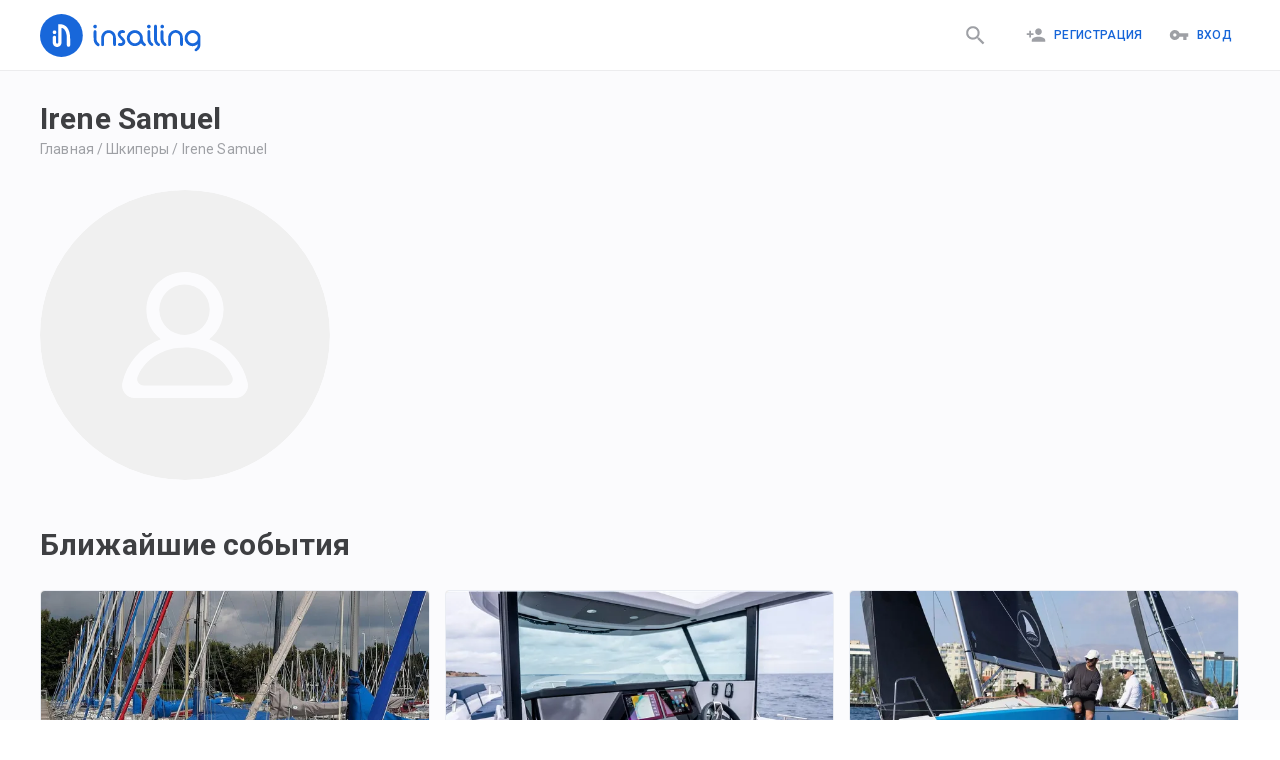

--- FILE ---
content_type: text/html; charset=utf-8
request_url: https://insailing.ru/skippers/irene-samuel
body_size: 81967
content:
<!doctype html>
<html lang="ru">
  <head>
    <meta charset="utf-8" />
    <link rel="shortcut icon" href="https://media.insailing.com/build/favicon.png" />
    <meta name="viewport" content="width=device-width, initial-scale=1.0" />
    <meta name="theme-color" content="#1867db" />
    <title data-rh="true">Irene Samuel | Insailing</title>
    <meta data-rh="true" name="theme-color" content="#1867db"/><meta data-rh="true" property="og:type" content="website"/><meta data-rh="true" property="og:url" content="https://insailing.ru/skippers/irene-samuel"/><meta data-rh="true" property="fb:app_id" content="1086793944844092"/><meta data-rh="true" name="description" content=""/><meta data-rh="true" property="og:title" content="Irene Samuel | Insailing"/><meta data-rh="true" property="og:description" content=""/><meta data-rh="true" property="og:image" content="https://media.insailing.com/avatars/default.svg"/><meta data-rh="true" property="og:image:width" content="160"/><meta data-rh="true" property="og:image:height" content="160"/><link data-rh="true" rel="canonical" href="https://insailing.ru/skippers/irene-samuel"/><link data-rh="true" rel="alternate" hrefLang="ru" href="https://insailing.ru/skippers/irene-samuel"/><link data-rh="true" rel="alternate" hrefLang="en" href="https://insailing.com/skippers/irene-samuel"/>

    <link rel="preconnect" href="https://fonts.googleapis.com" />
    <link rel="preconnect" href="https://fonts.gstatic.com" crossorigin />
    <link
      href="https://fonts.googleapis.com/css2?family=Roboto:wght@300;400;500;700&display=swap"
      rel="stylesheet"
    />
    <!-- Google tag (gtag.js) -->
    <script
      async
      src="https://www.googletagmanager.com/gtag/js?id=G-NGZWSSTGTS"
    ></script>
    <script>
      window.dataLayer = window.dataLayer || [];
      function gtag() {
        dataLayer.push(arguments);
      }
      gtag('js', new Date());

      gtag('config', 'G-NGZWSSTGTS');
    </script>
    <meta name="emotion-insertion-point" content="" />
    <style data-emotion="mui-style-global o6gwfi">html{-webkit-font-smoothing:antialiased;-moz-osx-font-smoothing:grayscale;box-sizing:border-box;-webkit-text-size-adjust:100%;}*,*::before,*::after{box-sizing:inherit;}strong,b{font-weight:700;}body{margin:0;color:rgba(0, 0, 0, 0.87);font-family:"Roboto","Helvetica","Arial",sans-serif;font-weight:400;font-size:1rem;line-height:1.5;letter-spacing:0.00938em;background-color:#fff;}@media print{body{background-color:#fff;}}body::backdrop{background-color:#fff;}</style><style data-emotion="mui-style 1hlrb3f q7mezt 1ygddt1 11z4m4l 12l3fiq">.mui-style-1hlrb3f{display:-webkit-inline-box;display:-webkit-inline-flex;display:-ms-inline-flexbox;display:inline-flex;-webkit-align-items:center;-webkit-box-align:center;-ms-flex-align:center;align-items:center;-webkit-box-pack:center;-ms-flex-pack:center;-webkit-justify-content:center;justify-content:center;position:relative;box-sizing:border-box;-webkit-tap-highlight-color:transparent;background-color:transparent;outline:0;border:0;margin:0;border-radius:0;padding:0;cursor:pointer;-webkit-user-select:none;-moz-user-select:none;-ms-user-select:none;user-select:none;vertical-align:middle;-moz-appearance:none;-webkit-appearance:none;-webkit-text-decoration:none;text-decoration:none;color:inherit;font-family:"Roboto","Helvetica","Arial",sans-serif;font-weight:500;font-size:0.875rem;line-height:1.75;letter-spacing:0.02857em;text-transform:uppercase;min-width:64px;padding:6px 16px;border:0;border-radius:4px;-webkit-transition:background-color 250ms cubic-bezier(0.4, 0, 0.2, 1) 0ms,box-shadow 250ms cubic-bezier(0.4, 0, 0.2, 1) 0ms,border-color 250ms cubic-bezier(0.4, 0, 0.2, 1) 0ms,color 250ms cubic-bezier(0.4, 0, 0.2, 1) 0ms;transition:background-color 250ms cubic-bezier(0.4, 0, 0.2, 1) 0ms,box-shadow 250ms cubic-bezier(0.4, 0, 0.2, 1) 0ms,border-color 250ms cubic-bezier(0.4, 0, 0.2, 1) 0ms,color 250ms cubic-bezier(0.4, 0, 0.2, 1) 0ms;padding:6px 8px;color:var(--variant-textColor);background-color:var(--variant-textBg);--variant-textColor:#1665d8;--variant-outlinedColor:#1665d8;--variant-outlinedBorder:rgba(22, 101, 216, 0.5);--variant-containedColor:#fff;--variant-containedBg:#1665d8;-webkit-transition:background-color 250ms cubic-bezier(0.4, 0, 0.2, 1) 0ms,box-shadow 250ms cubic-bezier(0.4, 0, 0.2, 1) 0ms,border-color 250ms cubic-bezier(0.4, 0, 0.2, 1) 0ms;transition:background-color 250ms cubic-bezier(0.4, 0, 0.2, 1) 0ms,box-shadow 250ms cubic-bezier(0.4, 0, 0.2, 1) 0ms,border-color 250ms cubic-bezier(0.4, 0, 0.2, 1) 0ms;}.mui-style-1hlrb3f::-moz-focus-inner{border-style:none;}.mui-style-1hlrb3f.Mui-disabled{pointer-events:none;cursor:default;}@media print{.mui-style-1hlrb3f{-webkit-print-color-adjust:exact;color-adjust:exact;}}.mui-style-1hlrb3f:hover{-webkit-text-decoration:none;text-decoration:none;}.mui-style-1hlrb3f.Mui-disabled{color:rgba(0, 0, 0, 0.26);}@media (hover: hover){.mui-style-1hlrb3f:hover{--variant-containedBg:rgb(15, 70, 151);--variant-textBg:rgba(22, 101, 216, 0.04);--variant-outlinedBorder:#1665d8;--variant-outlinedBg:rgba(22, 101, 216, 0.04);}}.mui-style-1hlrb3f.MuiButton-loading{color:transparent;}.mui-style-q7mezt{-webkit-user-select:none;-moz-user-select:none;-ms-user-select:none;user-select:none;width:1em;height:1em;display:inline-block;-webkit-flex-shrink:0;-ms-flex-negative:0;flex-shrink:0;-webkit-transition:fill 200ms cubic-bezier(0.4, 0, 0.2, 1) 0ms;transition:fill 200ms cubic-bezier(0.4, 0, 0.2, 1) 0ms;fill:currentColor;font-size:1.5rem;}.mui-style-1ygddt1{display:inherit;margin-right:8px;margin-left:-4px;}.mui-style-1ygddt1>*:nth-of-type(1){font-size:20px;}.mui-style-11z4m4l{display:-webkit-inline-box;display:-webkit-inline-flex;display:-ms-inline-flexbox;display:inline-flex;-webkit-align-items:center;-webkit-box-align:center;-ms-flex-align:center;align-items:center;-webkit-box-pack:center;-ms-flex-pack:center;-webkit-justify-content:center;justify-content:center;position:relative;box-sizing:border-box;-webkit-tap-highlight-color:transparent;background-color:transparent;outline:0;border:0;margin:0;border-radius:0;padding:0;cursor:pointer;-webkit-user-select:none;-moz-user-select:none;-ms-user-select:none;user-select:none;vertical-align:middle;-moz-appearance:none;-webkit-appearance:none;-webkit-text-decoration:none;text-decoration:none;color:inherit;font-family:"Roboto","Helvetica","Arial",sans-serif;font-weight:500;font-size:0.875rem;line-height:1.75;letter-spacing:0.02857em;text-transform:uppercase;min-width:64px;padding:6px 16px;border:0;border-radius:4px;-webkit-transition:background-color 250ms cubic-bezier(0.4, 0, 0.2, 1) 0ms,box-shadow 250ms cubic-bezier(0.4, 0, 0.2, 1) 0ms,border-color 250ms cubic-bezier(0.4, 0, 0.2, 1) 0ms,color 250ms cubic-bezier(0.4, 0, 0.2, 1) 0ms;transition:background-color 250ms cubic-bezier(0.4, 0, 0.2, 1) 0ms,box-shadow 250ms cubic-bezier(0.4, 0, 0.2, 1) 0ms,border-color 250ms cubic-bezier(0.4, 0, 0.2, 1) 0ms,color 250ms cubic-bezier(0.4, 0, 0.2, 1) 0ms;color:var(--variant-containedColor);background-color:var(--variant-containedBg);box-shadow:0px 3px 1px -2px rgba(0,0,0,0.2),0px 2px 2px 0px rgba(0,0,0,0.14),0px 1px 5px 0px rgba(0,0,0,0.12);--variant-textColor:#1665d8;--variant-outlinedColor:#1665d8;--variant-outlinedBorder:rgba(22, 101, 216, 0.5);--variant-containedColor:#fff;--variant-containedBg:#1665d8;-webkit-transition:background-color 250ms cubic-bezier(0.4, 0, 0.2, 1) 0ms,box-shadow 250ms cubic-bezier(0.4, 0, 0.2, 1) 0ms,border-color 250ms cubic-bezier(0.4, 0, 0.2, 1) 0ms;transition:background-color 250ms cubic-bezier(0.4, 0, 0.2, 1) 0ms,box-shadow 250ms cubic-bezier(0.4, 0, 0.2, 1) 0ms,border-color 250ms cubic-bezier(0.4, 0, 0.2, 1) 0ms;}.mui-style-11z4m4l::-moz-focus-inner{border-style:none;}.mui-style-11z4m4l.Mui-disabled{pointer-events:none;cursor:default;}@media print{.mui-style-11z4m4l{-webkit-print-color-adjust:exact;color-adjust:exact;}}.mui-style-11z4m4l:hover{-webkit-text-decoration:none;text-decoration:none;}.mui-style-11z4m4l.Mui-disabled{color:rgba(0, 0, 0, 0.26);}.mui-style-11z4m4l:hover{box-shadow:0px 2px 4px -1px rgba(0,0,0,0.2),0px 4px 5px 0px rgba(0,0,0,0.14),0px 1px 10px 0px rgba(0,0,0,0.12);}@media (hover: none){.mui-style-11z4m4l:hover{box-shadow:0px 3px 1px -2px rgba(0,0,0,0.2),0px 2px 2px 0px rgba(0,0,0,0.14),0px 1px 5px 0px rgba(0,0,0,0.12);}}.mui-style-11z4m4l:active{box-shadow:0px 5px 5px -3px rgba(0,0,0,0.2),0px 8px 10px 1px rgba(0,0,0,0.14),0px 3px 14px 2px rgba(0,0,0,0.12);}.mui-style-11z4m4l.Mui-focusVisible{box-shadow:0px 3px 5px -1px rgba(0,0,0,0.2),0px 6px 10px 0px rgba(0,0,0,0.14),0px 1px 18px 0px rgba(0,0,0,0.12);}.mui-style-11z4m4l.Mui-disabled{color:rgba(0, 0, 0, 0.26);box-shadow:none;background-color:rgba(0, 0, 0, 0.12);}@media (hover: hover){.mui-style-11z4m4l:hover{--variant-containedBg:rgb(15, 70, 151);--variant-textBg:rgba(22, 101, 216, 0.04);--variant-outlinedBorder:#1665d8;--variant-outlinedBg:rgba(22, 101, 216, 0.04);}}.mui-style-11z4m4l.MuiButton-loading{color:transparent;}.mui-style-12l3fiq{display:-webkit-inline-box;display:-webkit-inline-flex;display:-ms-inline-flexbox;display:inline-flex;-webkit-align-items:center;-webkit-box-align:center;-ms-flex-align:center;align-items:center;-webkit-box-pack:center;-ms-flex-pack:center;-webkit-justify-content:center;justify-content:center;position:relative;box-sizing:border-box;-webkit-tap-highlight-color:transparent;background-color:transparent;outline:0;border:0;margin:0;border-radius:0;padding:0;cursor:pointer;-webkit-user-select:none;-moz-user-select:none;-ms-user-select:none;user-select:none;vertical-align:middle;-moz-appearance:none;-webkit-appearance:none;-webkit-text-decoration:none;text-decoration:none;color:inherit;font-family:"Roboto","Helvetica","Arial",sans-serif;font-weight:500;font-size:0.875rem;line-height:1.75;letter-spacing:0.02857em;text-transform:uppercase;min-width:64px;padding:6px 16px;border:0;border-radius:4px;-webkit-transition:background-color 250ms cubic-bezier(0.4, 0, 0.2, 1) 0ms,box-shadow 250ms cubic-bezier(0.4, 0, 0.2, 1) 0ms,border-color 250ms cubic-bezier(0.4, 0, 0.2, 1) 0ms,color 250ms cubic-bezier(0.4, 0, 0.2, 1) 0ms;transition:background-color 250ms cubic-bezier(0.4, 0, 0.2, 1) 0ms,box-shadow 250ms cubic-bezier(0.4, 0, 0.2, 1) 0ms,border-color 250ms cubic-bezier(0.4, 0, 0.2, 1) 0ms,color 250ms cubic-bezier(0.4, 0, 0.2, 1) 0ms;padding:5px 15px;border:1px solid currentColor;border-color:var(--variant-outlinedBorder, currentColor);background-color:var(--variant-outlinedBg);color:var(--variant-outlinedColor);--variant-textColor:#1665d8;--variant-outlinedColor:#1665d8;--variant-outlinedBorder:rgba(22, 101, 216, 0.5);--variant-containedColor:#fff;--variant-containedBg:#1665d8;padding:7px 21px;font-size:0.9375rem;-webkit-transition:background-color 250ms cubic-bezier(0.4, 0, 0.2, 1) 0ms,box-shadow 250ms cubic-bezier(0.4, 0, 0.2, 1) 0ms,border-color 250ms cubic-bezier(0.4, 0, 0.2, 1) 0ms;transition:background-color 250ms cubic-bezier(0.4, 0, 0.2, 1) 0ms,box-shadow 250ms cubic-bezier(0.4, 0, 0.2, 1) 0ms,border-color 250ms cubic-bezier(0.4, 0, 0.2, 1) 0ms;}.mui-style-12l3fiq::-moz-focus-inner{border-style:none;}.mui-style-12l3fiq.Mui-disabled{pointer-events:none;cursor:default;}@media print{.mui-style-12l3fiq{-webkit-print-color-adjust:exact;color-adjust:exact;}}.mui-style-12l3fiq:hover{-webkit-text-decoration:none;text-decoration:none;}.mui-style-12l3fiq.Mui-disabled{color:rgba(0, 0, 0, 0.26);}.mui-style-12l3fiq.Mui-disabled{border:1px solid rgba(0, 0, 0, 0.12);}@media (hover: hover){.mui-style-12l3fiq:hover{--variant-containedBg:rgb(15, 70, 151);--variant-textBg:rgba(22, 101, 216, 0.04);--variant-outlinedBorder:#1665d8;--variant-outlinedBg:rgba(22, 101, 216, 0.04);}}.mui-style-12l3fiq.MuiButton-loading{color:transparent;}</style>

    <!-- Start of HubSpot Embed Code -->
    <script
      type="text/javascript"
      id="hs-script-loader"
      async
      defer
      src="//js.hs-scripts.com/6778663.js"
    ></script>
    <!-- End of HubSpot Embed Code -->

    <!-- <meta name="yandex-verification" content="cd920f77db40f9aa" /> -->
    <!-- Yandex.Metrika counter -->
    <!-- <script type="text/javascript">
      (function (m, e, t, r, i, k, a) {
        m[i] =
          m[i] ||
          function () {
            (m[i].a = m[i].a || []).push(arguments);
          };
        m[i].l = 1 * new Date();
        for (var j = 0; j < document.scripts.length; j++) {
          if (document.scripts[j].src === r) {
            return;
          }
        }
        (k = e.createElement(t)),
          (a = e.getElementsByTagName(t)[0]),
          (k.async = 1),
          (k.src = r),
          a.parentNode.insertBefore(k, a);
      })(
        window,
        document,
        'script',
        'https://mc.yandex.ru/metrika/tag.js',
        'ym',
      );

      ym(95414336, 'init', {
        clickmap: true,
        trackLinks: true,
        accurateTrackBounce: true,
      });
    </script> -->
    <!-- /Yandex.Metrika counter -->

    <!-- <script type="text/javascript">
      (function (c, l, a, r, i, t, y) {
        c[a] =
          c[a] ||
          function () {
            (c[a].q = c[a].q || []).push(arguments);
          };
        t = l.createElement(r);
        t.async = 1;
        t.src = 'https://www.clarity.ms/tag/' + i;
        y = l.getElementsByTagName(r)[0];
        y.parentNode.insertBefore(t, y);
      })(window, document, 'clarity', 'script', 'jiozxqloi1');
    </script> -->
    <script type="module" crossorigin src="https://media.insailing.com/build/assets/index-E6fM6Hq8.js"></script>
    <link rel="stylesheet" crossorigin href="https://media.insailing.com/build/assets/index-9e_QuHdF.css">
  </head>
  <body>
    <noscript>You need to enable JavaScript to run this app.</noscript>
    <div id="root"><div class="_App_1dwr3_1"><section class="Toastify" aria-live="polite" aria-atomic="false" aria-relevant="additions text" aria-label="Notifications Alt+T"></section><div></div><header class="_App-header_1u1p6_8"><div class="_header_1u1p6_14 _container_1u1p6_1"><div class="_header_logo_1u1p6_30 "><a class="_logo_1u1p6_27" href="/" data-discover="true"><img src="https://media.insailing.com/build/assets/logoIn-BscZFGOB.svg" alt="logo" loading="lazy"/></a><a class="_logoMobile_1u1p6_27" href="/" data-discover="true"><img src="[data-uri]" alt="logo"/></a></div><div class="_header_right_1u1p6_37"><a class="_search_icon_mobile_1u1p6_37 " href="/results" data-discover="true"><button class="MuiButtonBase-root MuiButton-root MuiButton-text MuiButton-textPrimary MuiButton-sizeMedium MuiButton-textSizeMedium MuiButton-colorPrimary MuiButton-root MuiButton-text MuiButton-textPrimary MuiButton-sizeMedium MuiButton-textSizeMedium MuiButton-colorPrimary mui-style-1hlrb3f" tabindex="0" type="button"><svg class="MuiSvgIcon-root MuiSvgIcon-fontSizeMedium mui-style-q7mezt" focusable="false" aria-hidden="true" viewBox="0 0 24 24" style="font-size:25px;color:#9ea0a5"><path d="M15.5 14h-.79l-.28-.27C15.41 12.59 16 11.11 16 9.5 16 5.91 13.09 3 9.5 3S3 5.91 3 9.5 5.91 16 9.5 16c1.61 0 3.09-.59 4.23-1.57l.27.28v.79l5 4.99L20.49 19zm-6 0C7.01 14 5 11.99 5 9.5S7.01 5 9.5 5 14 7.01 14 9.5 11.99 14 9.5 14"></path></svg></button></a><div class="_flex_1u1p6_106"><div class="_header_login_cont_1dskh_27"><button class="MuiButtonBase-root MuiButton-root MuiButton-text MuiButton-textPrimary MuiButton-sizeMedium MuiButton-textSizeMedium MuiButton-colorPrimary MuiButton-root MuiButton-text MuiButton-textPrimary MuiButton-sizeMedium MuiButton-textSizeMedium MuiButton-colorPrimary mui-style-1hlrb3f" tabindex="0" type="button"><span class="MuiButton-icon MuiButton-startIcon MuiButton-iconSizeMedium mui-style-1ygddt1"><svg class="MuiSvgIcon-root MuiSvgIcon-fontSizeMedium mui-style-q7mezt" focusable="false" aria-hidden="true" viewBox="0 0 24 24"><path d="M15 12c2.21 0 4-1.79 4-4s-1.79-4-4-4-4 1.79-4 4 1.79 4 4 4m-9-2V7H4v3H1v2h3v3h2v-3h3v-2zm9 4c-2.67 0-8 1.34-8 4v2h16v-2c0-2.66-5.33-4-8-4"></path></svg></span>Регистрация</button><button class="MuiButtonBase-root MuiButton-root MuiButton-text MuiButton-textPrimary MuiButton-sizeMedium MuiButton-textSizeMedium MuiButton-colorPrimary MuiButton-root MuiButton-text MuiButton-textPrimary MuiButton-sizeMedium MuiButton-textSizeMedium MuiButton-colorPrimary mui-style-1hlrb3f" tabindex="0" type="button"><span class="MuiButton-icon MuiButton-startIcon MuiButton-iconSizeMedium mui-style-1ygddt1"><svg class="MuiSvgIcon-root MuiSvgIcon-fontSizeMedium mui-style-q7mezt" focusable="false" aria-hidden="true" viewBox="0 0 24 24"><path d="M12.65 10C11.83 7.67 9.61 6 7 6c-3.31 0-6 2.69-6 6s2.69 6 6 6c2.61 0 4.83-1.67 5.65-4H17v4h4v-4h2v-4zM7 14c-1.1 0-2-.9-2-2s.9-2 2-2 2 .9 2 2-.9 2-2 2"></path></svg></span>Вход</button><svg class="MuiSvgIcon-root MuiSvgIcon-fontSizeMedium _menu_1dskh_16 mui-style-q7mezt" focusable="false" aria-hidden="true" viewBox="0 0 24 24"><path d="M3 18h18v-2H3zm0-5h18v-2H3zm0-7v2h18V6z"></path></svg></div></div></div><div class="_header_nav_1vt8v_1" role="button" tabindex="0"><div class="_authorization_wrapper_1vt8v_108"><div class="_authorization_1vt8v_108"><span>Чтобы воспользоваться всеми возможностями, пожалуйста авторизируйтесь на сайте:</span><div class="_authorization_buttons_1vt8v_116"><button class="MuiButtonBase-root MuiButton-root MuiButton-contained MuiButton-containedPrimary MuiButton-sizeMedium MuiButton-containedSizeMedium MuiButton-colorPrimary MuiButton-root MuiButton-contained MuiButton-containedPrimary MuiButton-sizeMedium MuiButton-containedSizeMedium MuiButton-colorPrimary mui-style-11z4m4l" tabindex="0" type="button">Вход</button><button class="MuiButtonBase-root MuiButton-root MuiButton-contained MuiButton-containedPrimary MuiButton-sizeMedium MuiButton-containedSizeMedium MuiButton-colorPrimary MuiButton-root MuiButton-contained MuiButton-containedPrimary MuiButton-sizeMedium MuiButton-containedSizeMedium MuiButton-colorPrimary mui-style-11z4m4l" tabindex="0" type="button">Регистрация</button></div></div></div><div class="_footer_wrapper_1vt8v_149"><footer class="_AppFooter_jxpa1_12 _inMenu_jxpa1_6"><div class="_AppFooterWrapper_jxpa1_27  _wrapper_jxpa1_1 _AppFooterTop_jxpa1_39"><div class="_AppFooter_cont_jxpa1_19"><div class="_create_and_description_jxpa1_6"><div class="_footerInfoText_jxpa1_75"><p>iNsailing – это платформа, объединяющая капитанов, шкиперов, владельцев яхт со спортсменами, участниками регат, попутчиками и учениками. Платформа помогает находить места на регате, познакомит с шкипером.</p></div><a href="/create-event" data-discover="true"><button class="MuiButtonBase-root MuiButton-root MuiButton-outlined MuiButton-outlinedPrimary MuiButton-sizeLarge MuiButton-outlinedSizeLarge MuiButton-colorPrimary MuiButton-root MuiButton-outlined MuiButton-outlinedPrimary MuiButton-sizeLarge MuiButton-outlinedSizeLarge MuiButton-colorPrimary mui-style-12l3fiq" tabindex="0" type="button">Создать событие</button></a></div><section class="_footerNavCont_jxpa1_45"><div class="_footerNavTitle_jxpa1_52">InSailing</div><a class="_footerNavLink_jxpa1_59" href="/page/about" data-discover="true">О нас</a><a class="_footerNavLink_jxpa1_59" href="/page/team" data-discover="true">Команда</a><a class="_footerNavLink_jxpa1_59" href="/page/contacts" data-discover="true">Обратная связь</a><a class="_footerNavLink_jxpa1_59" href="/skippers" data-discover="true">Наши шкиперы</a><a class="_footerNavLink_jxpa1_59" href="/events/archive" data-discover="true">Архив событий</a><a class="_footerNavLink_jxpa1_59" href="/yachts" data-discover="true">Все яхты</a></section><section class="_footerNavCont_jxpa1_45"><div class="_footerNavTitle_jxpa1_52">Участие</div><a class="_footerNavLink_jxpa1_59" href="/results/races" data-discover="true">Места на регаты</a><a class="_footerNavLink_jxpa1_59" href="/results/cruise" data-discover="true">Круизы, прогулки, экспедиции</a><a class="_footerNavLink_jxpa1_59" href="/results/sailingTraining" data-discover="true">Яхт школы и курсы</a><a class="_footerNavLink_jxpa1_59" href="/results/deliveryMileBuilding" data-discover="true">Морская практика</a><a class="_footerNavLink_jxpa1_59" href="/results/rentWithCaptain" data-discover="true">Аренда яхт от 2-х часов!</a><a class="_footerNavLink_jxpa1_59" href="/results/fishing" data-discover="true">Рыбалка</a></section><section class="_footerNavCont_jxpa1_45"><div class="_footerNavTitle_jxpa1_52">Как мы работаем</div><a class="_footerNavLink_jxpa1_59" href="/page/participation" data-discover="true">Участие в мероприятиях</a><a class="_footerNavLink_jxpa1_59" href="/create-event" data-discover="true">Для организаторов</a><a class="_footerNavLink_jxpa1_59" href="/page/participants" data-discover="true">Для участников</a><a class="_footerNavLink_jxpa1_59" href="/page/faqs" data-discover="true">FAQs</a></section><section class="_footerNavCont_jxpa1_45"><div class="_footerNavTitle_jxpa1_52">Правила и условия</div><a class="_footerNavLink_jxpa1_59" href="/page/privacy-policy" data-discover="true">Политика конфиденциальности</a><a class="_footerNavLink_jxpa1_59" href="/page/terms" data-discover="true">Правила и условия</a><a class="_footerNavLink_jxpa1_59" href="/page/cookies" data-discover="true">Cookie</a><a class="_footerNavLink_jxpa1_59" href="/page/support" data-discover="true">Служба поддержки</a></section><section class="_footerNavCont_jxpa1_45"><div class="_footerNavTitle_jxpa1_52">Insailing блог</div><a class="_footerNavLink_jxpa1_59" href="/blog" data-discover="true">Новые публикации</a><a class="_footerNavLink_jxpa1_59" href="/blog/tag/faces" data-discover="true">Люди</a><a class="_footerNavLink_jxpa1_59" href="/blog/tag/yachts" data-discover="true">Яхты</a><a class="_footerNavLink_jxpa1_59" href="/blog/tag/routes" data-discover="true">Маршруты</a><a class="_footerNavLink_jxpa1_59" href="/blog/tag/races" data-discover="true">Места на регаты</a><a class="_footerNavLink_jxpa1_59" href="/blog/tag/lifestyle" data-discover="true">Лайфстайл</a><a class="_footerNavLink_jxpa1_59" href="/blog/tag/industry" data-discover="true">Индустрия</a><a class="_footerNavLink_jxpa1_59" href="/blog/tag/education/" data-discover="true">Знания</a></section></div></div><div class="_AppFooterWrapper_jxpa1_27 _wrapper_jxpa1_1 _AppFooterBottom_jxpa1_88"><div class="_footer_wrapper_jxpa1_93"><div class="_footerCopyrightCont_jxpa1_98"><p>© 2023 iNsailing.com, <!-- -->Все права защищены<!-- -->.<br/>Laudend LTD, Georgiou Xenopoulou, 3, Office G2, 3106, Limassol, Cyprus, tel: +357 25 030696</p></div><div class="_footerInfoCont_1gzqv_1"><div class="_footerSocialBlock_1gzqv_6"><div class="_socialIconBlock_1gzqv_12"><div class="_icon_wrapper_1gzqv_18"><a href="https://www.instagram.com/insailing/" target="_blank" rel="noopener noreferrer"><span class="fa-layers fa-fw"><svg class="MuiSvgIcon-root MuiSvgIcon-fontSizeMedium mui-style-q7mezt" focusable="false" aria-hidden="true" viewBox="0 0 24 24"><path d="M7.8 2h8.4C19.4 2 22 4.6 22 7.8v8.4a5.8 5.8 0 0 1-5.8 5.8H7.8C4.6 22 2 19.4 2 16.2V7.8A5.8 5.8 0 0 1 7.8 2m-.2 2A3.6 3.6 0 0 0 4 7.6v8.8C4 18.39 5.61 20 7.6 20h8.8a3.6 3.6 0 0 0 3.6-3.6V7.6C20 5.61 18.39 4 16.4 4H7.6m9.65 1.5a1.25 1.25 0 0 1 1.25 1.25A1.25 1.25 0 0 1 17.25 8 1.25 1.25 0 0 1 16 6.75a1.25 1.25 0 0 1 1.25-1.25M12 7a5 5 0 0 1 5 5 5 5 0 0 1-5 5 5 5 0 0 1-5-5 5 5 0 0 1 5-5m0 2a3 3 0 0 0-3 3 3 3 0 0 0 3 3 3 3 0 0 0 3-3 3 3 0 0 0-3-3z"></path></svg></span></a></div><div class="_icon_wrapper_1gzqv_18"><a href="https://www.facebook.com/insailing/" target="_blank" rel="noopener noreferrer"><svg class="MuiSvgIcon-root MuiSvgIcon-fontSizeMedium mui-style-q7mezt" focusable="false" aria-hidden="true" viewBox="0 0 24 24"><path d="M5 3h14a2 2 0 0 1 2 2v14a2 2 0 0 1-2 2H5a2 2 0 0 1-2-2V5a2 2 0 0 1 2-2m13 2h-2.5A3.5 3.5 0 0 0 12 8.5V11h-2v3h2v7h3v-7h3v-3h-3V9a1 1 0 0 1 1-1h2V5z"></path></svg></a></div><div class="_icon_wrapper_1gzqv_18"><a href="https://wa.me/436764752656" target="_blank" rel="noopener noreferrer"><svg class="MuiSvgIcon-root MuiSvgIcon-fontSizeMedium mui-style-q7mezt" focusable="false" aria-hidden="true" viewBox="0 0 24 24"><path d="M16.75 13.96c.25.13.41.2.46.3.06.11.04.61-.21 1.18-.2.56-1.24 1.1-1.7 1.12-.46.02-.47.36-2.96-.73-2.49-1.09-3.99-3.75-4.11-3.92-.12-.17-.96-1.38-.92-2.61.05-1.22.69-1.8.95-2.04.24-.26.51-.29.68-.26h.47c.15 0 .36-.06.55.45l.69 1.87c.06.13.1.28.01.44l-.27.41-.39.42c-.12.12-.26.25-.12.5.12.26.62 1.09 1.32 1.78.91.88 1.71 1.17 1.95 1.3.24.14.39.12.54-.04l.81-.94c.19-.25.35-.19.58-.11l1.67.88M12 2a10 10 0 0 1 10 10 10 10 0 0 1-10 10c-1.97 0-3.8-.57-5.35-1.55L2 22l1.55-4.65A9.969 9.969 0 0 1 2 12 10 10 0 0 1 12 2m0 2a8 8 0 0 0-8 8c0 1.72.54 3.31 1.46 4.61L4.5 19.5l2.89-.96A7.95 7.95 0 0 0 12 20a8 8 0 0 0 8-8 8 8 0 0 0-8-8z"></path></svg></a></div><div class="_icon_wrapper_1gzqv_18"><a href="http://m.me/insailing" target="_blank" rel="noopener noreferrer"><img src="[data-uri]" alt="messenger"/></a></div></div><div class="_phone_1gzqv_47"><div><a href="tel:+35725030696"><svg class="MuiSvgIcon-root MuiSvgIcon-fontSizeMedium mui-style-q7mezt" focusable="false" aria-hidden="true" viewBox="0 0 24 24"><path d="M6.62 10.79c1.44 2.83 3.76 5.14 6.59 6.59l2.2-2.2c.27-.27.67-.36 1.02-.24 1.12.37 2.33.57 3.57.57.55 0 1 .45 1 1V20c0 .55-.45 1-1 1-9.39 0-17-7.61-17-17 0-.55.45-1 1-1h3.5c.55 0 1 .45 1 1 0 1.25.2 2.45.57 3.57.11.35.03.74-.25 1.02z"></path></svg> +357 25 030 696</a></div></div></div></div></div></div></footer></div></div></div></header><div class="_container_1k93r_1"><div class="_captain_container_194ar_1"><div class="_container_130s5_22"><div class="_captain_130s5_26"><div class="_captain_wrapper_130s5_31"><div class="_captain_title_130s5_37"><h1>Irene Samuel</h1></div><div class="_bredCrumbs_hhjt4_1"><p><a href="/" data-discover="true">Главная</a><span><span> / </span><a href="/skippers" data-discover="true">Шкиперы</a></span><span><span> / </span><a href="/skippers/irene-samuel" data-discover="true">Irene Samuel</a></span></p><script type="application/ld+json">{"@context":"https://schema.org","@type":"BreadcrumbList","itemListElement":[{"@type":"ListItem","position":1,"name":"Главная","item":"https://insailing.ru/"},{"@type":"ListItem","position":2,"name":"Шкиперы","item":"https://insailing.ru/skippers"},{"@type":"ListItem","position":3,"name":"Irene Samuel","item":"https://insailing.ru/skippers/irene-samuel"}]}</script></div><div class="_captain_content_130s5_51"><div class="_avatar_wrapper_130s5_55"><picture class="_avatar_img_ptwk2_1"><source srcSet="https://media.insailing.com/avatars/default.svg" type="image/jpeg"/><img src="https://media.insailing.com/avatars/default.svg" alt="Логотип" loading="lazy"/></picture><div class="_video_button_130s5_61"></div><div></div></div><div class="_captain_content_info_box_130s5_319"><div class="_captain_content_info_130s5_68 "><div class="_content_html_130s5_74 " id="contentHTML"></div></div></div></div></div></div></div><div class="_wrapper_130s5_211"><div class="_box_for_events_130s5_227"><div class="_yacht_events_title_130s5_239">Ближайшие события</div><div class="_box_for_events_content_130s5_231"><div class="_offerBox_wrapper_pzwbn_1 _no_places_pzwbn_71" title="Практика швартовок"><div class="_searchOfferBox_pzwbn_59 _is_priority_pzwbn_114"><a class="_unlink_pzwbn_71" href="/event/mooring-practice?skipper=irene-samuel" target="_blank" data-discover="true"><div class="_offer_img_pzwbn_121"><picture class=""><source srcSet="https://media.insailing.com/aa7xv250vb6g29s7wq3ckgia7/aa7xv250vb6g29s7wq3ckgia7_618x360_8bpjr.avif" type="image/avif"/><source srcSet="https://media.insailing.com/aa7xv250vb6g29s7wq3ckgia7/aa7xv250vb6g29s7wq3ckgia7_618x360_2mmrs.webp" type="image/webp"/><source srcSet="https://media.insailing.com/aa7xv250vb6g29s7wq3ckgia7/aa7xv250vb6g29s7wq3ckgia7_618x360_81kfb.jpeg" type="image/jpeg"/><img src="https://media.insailing.com/aa7xv250vb6g29s7wq3ckgia7/aa7xv250vb6g29s7wq3ckgia7_618x360_81kfb.jpeg" alt="Практика швартовок" loading="lazy"/></picture><div class="_img_onTop_pzwbn_143"><div><svg class="MuiSvgIcon-root MuiSvgIcon-fontSizeMedium mui-style-q7mezt" focusable="false" aria-hidden="true" viewBox="0 0 24 24"><path d="M20 3h-1V1h-2v2H7V1H5v2H4c-1.1 0-2 .9-2 2v16c0 1.1.9 2 2 2h16c1.1 0 2-.9 2-2V5c0-1.1-.9-2-2-2m0 18H4V10h16zm0-13H4V5h16z"></path></svg><span>16 янв. 2026 г.<!-- --> <!-- -->-<!-- --> </span><span>16 янв. 2026 г.</span><span class="_moreDates_pzwbn_79">(<!-- -->доступны другие даты<!-- -->)</span></div><div><svg class="MuiSvgIcon-root MuiSvgIcon-fontSizeMedium mui-style-q7mezt" focusable="false" aria-hidden="true" viewBox="0 0 24 24"><path d="M12 2C8.13 2 5 5.13 5 9c0 5.25 7 13 7 13s7-7.75 7-13c0-3.87-3.13-7-7-7M7 9c0-2.76 2.24-5 5-5s5 2.24 5 5c0 2.88-2.88 7.19-5 9.88C9.92 16.21 7 11.85 7 9"></path><circle cx="12" cy="9" r="2.5"></circle></svg><span>Лимассол, Кипр</span></div></div></div><div class="_blockTitle_pzwbn_161"><h3>Практика швартовок</h3><p class="_shortDesc_pzwbn_174" title="Швартовка — ключевой навык для каждого судоводителя.  За 3 часа практики вы отработаете швартовки в реальных условиях, научитесь учитывать ветер, течение и инерцию лодки и чувствовать себя уверенно в марине.">Швартовка — ключевой навык для каждого судоводителя.  За 3 часа практики вы отработаете швартовки в реальных условиях, научитесь учитывать ветер, течение и инерцию лодки и чувствовать себя уверенно в марине.</p><div class="_DateWrapp_pzwbn_10"><a class="_DateItem_pzwbn_30" href="/event/mooring-practice" data-discover="true">16 янв. 2026 г.</a><a class="_DateItem_pzwbn_30" href="/event/mooring-practice-3" data-discover="true">24 янв. 2026 г.</a><a class="_DateItem_pzwbn_30" href="/event/mooring-practice-4" data-discover="true">31 янв. 2026 г.</a></div></div><div class="_block_price_1fmvg_1"><div class="_all_price_1fmvg_7"><div class="_left_block_1fmvg_23"><b>0 €</b><span>Всего дней<!-- -->: <!-- -->1<br/>Активных дней<!-- -->: <!-- -->1</span></div></div><div class="_in_day_price_1fmvg_39"><b>450 €</b><span>за активный день</span></div></div></a></div></div><div class="_offerBox_wrapper_pzwbn_1 _no_places_pzwbn_71" title="Курс по моторной лодке в Лимассоле "><div class="_searchOfferBox_pzwbn_59 _is_priority_pzwbn_114"><a class="_unlink_pzwbn_71" href="/event/issa-power-inshore-skipper-16m-vhf-22?skipper=irene-samuel" target="_blank" data-discover="true"><div class="_offer_img_pzwbn_121"><picture class=""><source srcSet="https://media.insailing.com/f37fa0a5c39861791b1715521/f37fa0a5c39861791b1715521_618x360_lgxer.avif" type="image/avif"/><source srcSet="https://media.insailing.com/f37fa0a5c39861791b1715521/f37fa0a5c39861791b1715521_618x360_4t3a5.webp" type="image/webp"/><source srcSet="https://media.insailing.com/f37fa0a5c39861791b1715521/f37fa0a5c39861791b1715521_618x360_ksrgn.jpeg" type="image/jpeg"/><img src="https://media.insailing.com/f37fa0a5c39861791b1715521/f37fa0a5c39861791b1715521_618x360_ksrgn.jpeg" alt="Курс по моторной лодке в Лимассоле " loading="lazy"/></picture><div class="_img_onTop_pzwbn_143"><div><svg class="MuiSvgIcon-root MuiSvgIcon-fontSizeMedium mui-style-q7mezt" focusable="false" aria-hidden="true" viewBox="0 0 24 24"><path d="M20 3h-1V1h-2v2H7V1H5v2H4c-1.1 0-2 .9-2 2v16c0 1.1.9 2 2 2h16c1.1 0 2-.9 2-2V5c0-1.1-.9-2-2-2m0 18H4V10h16zm0-13H4V5h16z"></path></svg><span>16 янв. 2026 г.<!-- --> <!-- -->-<!-- --> </span><span>18 янв. 2026 г.</span><span class="_moreDates_pzwbn_79">(<!-- -->доступны другие даты<!-- -->)</span></div><div><svg class="MuiSvgIcon-root MuiSvgIcon-fontSizeMedium mui-style-q7mezt" focusable="false" aria-hidden="true" viewBox="0 0 24 24"><path d="M12 2C8.13 2 5 5.13 5 9c0 5.25 7 13 7 13s7-7.75 7-13c0-3.87-3.13-7-7-7M7 9c0-2.76 2.24-5 5-5s5 2.24 5 5c0 2.88-2.88 7.19-5 9.88C9.92 16.21 7 11.85 7 9"></path><circle cx="12" cy="9" r="2.5"></circle></svg><span>Lemesos, Кипр</span></div></div></div><div class="_blockTitle_pzwbn_161"><h3>Курс по моторной лодке в Лимассоле </h3><p class="_shortDesc_pzwbn_174" title="Чтобы стать лицензированным шкипером и брать в чартер яхты по всему миру, пройдите курс ISSA POWER INSHORE SKIPPER.">Чтобы стать лицензированным шкипером и брать в чартер яхты по всему миру, пройдите курс ISSA POWER INSHORE SKIPPER.</p><div class="_DateWrapp_pzwbn_10"><a class="_DateItem_pzwbn_30" href="/event/issa-power-inshore-skipper-16m-vhf-22" data-discover="true">16 янв. 2026 г.</a><a class="_DateItem_pzwbn_30" href="/event/issa-power-inshore-skipper-16m-vhf-23" data-discover="true">23 янв. 2026 г.</a><a class="_DateItem_pzwbn_30" href="/event/issa-power-inshore-skipper-16m-vhf-24" data-discover="true">30 янв. 2026 г.</a></div></div><div class="_block_price_1fmvg_1"><div class="_all_price_1fmvg_7"><div class="_left_block_1fmvg_23"><b>0 €</b><span>Всего дней<!-- -->: <!-- -->3<br/>Активных дней<!-- -->: <!-- -->3</span></div></div><div class="_in_day_price_1fmvg_39"><b>517 €</b><span>за активный день</span></div></div></a></div></div><div class="_offerBox_wrapper_pzwbn_1 _no_places_pzwbn_71" title="Специальный Курс Парус+Мотор в Лимассоле"><div class="_searchOfferBox_pzwbn_59 _is_priority_pzwbn_114"><a class="_unlink_pzwbn_71" href="/event/special-course-sailing-power-skipper-vhf-in-limassol?skipper=irene-samuel" target="_blank" data-discover="true"><div class="_offer_img_pzwbn_121"><picture class=""><source srcSet="https://media.insailing.com/ps7urrfhjm3d14oqsjto8rs03/ps7urrfhjm3d14oqsjto8rs03_618x360_agdzi.avif" type="image/avif"/><source srcSet="https://media.insailing.com/ps7urrfhjm3d14oqsjto8rs03/ps7urrfhjm3d14oqsjto8rs03_618x360_t7xk3.webp" type="image/webp"/><source srcSet="https://media.insailing.com/ps7urrfhjm3d14oqsjto8rs03/ps7urrfhjm3d14oqsjto8rs03_618x360_ewsa1.jpeg" type="image/jpeg"/><img src="https://media.insailing.com/ps7urrfhjm3d14oqsjto8rs03/ps7urrfhjm3d14oqsjto8rs03_618x360_ewsa1.jpeg" alt="Специальный Курс Парус+Мотор в Лимассоле" loading="lazy"/></picture><div class="_img_onTop_pzwbn_143"><div><svg class="MuiSvgIcon-root MuiSvgIcon-fontSizeMedium mui-style-q7mezt" focusable="false" aria-hidden="true" viewBox="0 0 24 24"><path d="M20 3h-1V1h-2v2H7V1H5v2H4c-1.1 0-2 .9-2 2v16c0 1.1.9 2 2 2h16c1.1 0 2-.9 2-2V5c0-1.1-.9-2-2-2m0 18H4V10h16zm0-13H4V5h16z"></path></svg><span>10 янв. 2026 г.<!-- --> <!-- -->-<!-- --> </span><span>19 янв. 2026 г.</span><span class="_moreDates_pzwbn_79">(<!-- -->доступны другие даты<!-- -->)</span></div><div><svg class="MuiSvgIcon-root MuiSvgIcon-fontSizeMedium mui-style-q7mezt" focusable="false" aria-hidden="true" viewBox="0 0 24 24"><path d="M12 2C8.13 2 5 5.13 5 9c0 5.25 7 13 7 13s7-7.75 7-13c0-3.87-3.13-7-7-7M7 9c0-2.76 2.24-5 5-5s5 2.24 5 5c0 2.88-2.88 7.19-5 9.88C9.92 16.21 7 11.85 7 9"></path><circle cx="12" cy="9" r="2.5"></circle></svg><span>Лимассол, Кипр</span></div></div></div><div class="_blockTitle_pzwbn_161"><h3>Специальный Курс Парус+Мотор в Лимассоле</h3><p class="_shortDesc_pzwbn_174" title="У нас вы можете пройти специальный курс и получить международные лицензии на управление парусной и моторными яхтами, включая управление в ночное время.">У нас вы можете пройти специальный курс и получить международные лицензии на управление парусной и моторными яхтами, включая управление в ночное время.</p><div class="_DateWrapp_pzwbn_10"><a class="_DateItem_pzwbn_30" href="/event/special-course-sailing-power-skipper-vhf-in-limassol" data-discover="true">10 янв. 2026 г.</a><a class="_DateItem_pzwbn_30" href="/event/special-course-sailing-power-skipper-vhf-in-limassol-3" data-discover="true">17 янв. 2026 г.</a><a class="_DateItem_pzwbn_30" href="/event/special-course-sailing-power-skipper-vhf-in-limassol-4" data-discover="true">24 янв. 2026 г.</a></div></div><div class="_block_price_1fmvg_1"><div class="_all_price_1fmvg_7"><div class="_left_block_1fmvg_23"><b>0 €</b><span>Всего дней<!-- -->: <!-- -->10<br/>Активных дней<!-- -->: <!-- -->9</span></div></div><div class="_in_day_price_1fmvg_39"><b>317 €</b><span>за активный день</span></div></div></a></div></div><div class="_offerBox_wrapper_pzwbn_1 _no_places_pzwbn_71" title="Парусный курс в Лимассоле"><div class="_searchOfferBox_pzwbn_59 _is_priority_pzwbn_114"><a class="_unlink_pzwbn_71" href="/event/sailing-course-in-limassol-5?skipper=irene-samuel" target="_blank" data-discover="true"><div class="_offer_img_pzwbn_121"><picture class=""><source srcSet="https://media.insailing.com/wez9xuwf73zsm9xc4fk3ttw7y/wez9xuwf73zsm9xc4fk3ttw7y_618x360_cbkgl.avif" type="image/avif"/><source srcSet="https://media.insailing.com/wez9xuwf73zsm9xc4fk3ttw7y/wez9xuwf73zsm9xc4fk3ttw7y_618x360_zpxcn.webp" type="image/webp"/><source srcSet="https://media.insailing.com/wez9xuwf73zsm9xc4fk3ttw7y/wez9xuwf73zsm9xc4fk3ttw7y_618x360_21wxb.jpeg" type="image/jpeg"/><img src="https://media.insailing.com/wez9xuwf73zsm9xc4fk3ttw7y/wez9xuwf73zsm9xc4fk3ttw7y_618x360_21wxb.jpeg" alt="Парусный курс в Лимассоле" loading="lazy"/></picture><div class="_img_onTop_pzwbn_143"><div><svg class="MuiSvgIcon-root MuiSvgIcon-fontSizeMedium mui-style-q7mezt" focusable="false" aria-hidden="true" viewBox="0 0 24 24"><path d="M20 3h-1V1h-2v2H7V1H5v2H4c-1.1 0-2 .9-2 2v16c0 1.1.9 2 2 2h16c1.1 0 2-.9 2-2V5c0-1.1-.9-2-2-2m0 18H4V10h16zm0-13H4V5h16z"></path></svg><span>10 янв. 2026 г.<!-- --> <!-- -->-<!-- --> </span><span>17 янв. 2026 г.</span><span class="_moreDates_pzwbn_79">(<!-- -->доступны другие даты<!-- -->)</span></div><div><svg class="MuiSvgIcon-root MuiSvgIcon-fontSizeMedium mui-style-q7mezt" focusable="false" aria-hidden="true" viewBox="0 0 24 24"><path d="M12 2C8.13 2 5 5.13 5 9c0 5.25 7 13 7 13s7-7.75 7-13c0-3.87-3.13-7-7-7M7 9c0-2.76 2.24-5 5-5s5 2.24 5 5c0 2.88-2.88 7.19-5 9.88C9.92 16.21 7 11.85 7 9"></path><circle cx="12" cy="9" r="2.5"></circle></svg><span>Limasol, Cyprus</span></div></div></div><div class="_blockTitle_pzwbn_161"><h3>Парусный курс в Лимассоле</h3><p class="_shortDesc_pzwbn_174" title="Обучение на капитана парусной яхты! 
Проводиться набор для получения лицензий на управление парусной яхтой до 24 метров по программе ISSA Inshore Skipper
">Обучение на капитана парусной яхты! 
Проводиться набор для получения лицензий на управление парусной яхтой до 24 метров по программе ISSA Inshore Skipper
</p><div class="_DateWrapp_pzwbn_10"><a class="_DateItem_pzwbn_30" href="/event/sailing-course-in-limassol-5" data-discover="true">10 янв. 2026 г.</a><a class="_DateItem_pzwbn_30" href="/event/sailing-course-in-limassol-6" data-discover="true">17 янв. 2026 г.</a><a class="_DateItem_pzwbn_30" href="/event/sailing-course-in-limassol-7" data-discover="true">24 янв. 2026 г.</a><a class="_DateItem_pzwbn_30" href="/event/sailing-course-in-limassol-8" data-discover="true">31 янв. 2026 г.</a></div></div><div class="_block_price_1fmvg_1"><div class="_all_price_1fmvg_7"><div class="_left_block_1fmvg_23"><b>0 €</b><span>Всего дней<!-- -->: <!-- -->8<br/>Активных дней<!-- -->: <!-- -->7</span></div></div><div class="_in_day_price_1fmvg_39"><b>322 €</b><span>за активный день</span></div></div></a></div></div><div class="_offerBox_wrapper_pzwbn_1 _no_places_pzwbn_71" title="Cyprus Winter GRAND PRIX 25-26"><div class="_searchOfferBox_pzwbn_59 _is_priority_pzwbn_114"><a class="_unlink_pzwbn_71" href="/event/cyprus-winter-grand-prix-25-26?skipper=irene-samuel" target="_blank" data-discover="true"><div class="_offer_img_pzwbn_121"><picture class=""><source srcSet="https://media.insailing.com/dc3395a47e84cee514e13a310/dc3395a47e84cee514e13a310_618x360_m5bd5.avif" type="image/avif"/><source srcSet="https://media.insailing.com/dc3395a47e84cee514e13a310/dc3395a47e84cee514e13a310_618x360_wziqa.webp" type="image/webp"/><source srcSet="https://media.insailing.com/dc3395a47e84cee514e13a310/dc3395a47e84cee514e13a310_618x360_k09kx.jpeg" type="image/jpeg"/><img src="https://media.insailing.com/dc3395a47e84cee514e13a310/dc3395a47e84cee514e13a310_618x360_k09kx.jpeg" alt="Cyprus Winter GRAND PRIX 25-26" loading="lazy"/></picture><div class="_img_onTop_pzwbn_143"><div><svg class="MuiSvgIcon-root MuiSvgIcon-fontSizeMedium mui-style-q7mezt" focusable="false" aria-hidden="true" viewBox="0 0 24 24"><path d="M20 3h-1V1h-2v2H7V1H5v2H4c-1.1 0-2 .9-2 2v16c0 1.1.9 2 2 2h16c1.1 0 2-.9 2-2V5c0-1.1-.9-2-2-2m0 18H4V10h16zm0-13H4V5h16z"></path></svg><span>30 янв. 2026 г.<!-- --> <!-- -->-<!-- --> </span><span>1 февр. 2026 г.</span><span class="_moreDates_pzwbn_79">(<!-- -->доступны другие даты<!-- -->)</span></div><div><svg class="MuiSvgIcon-root MuiSvgIcon-fontSizeMedium mui-style-q7mezt" focusable="false" aria-hidden="true" viewBox="0 0 24 24"><path d="M12 2C8.13 2 5 5.13 5 9c0 5.25 7 13 7 13s7-7.75 7-13c0-3.87-3.13-7-7-7M7 9c0-2.76 2.24-5 5-5s5 2.24 5 5c0 2.88-2.88 7.19-5 9.88C9.92 16.21 7 11.85 7 9"></path><circle cx="12" cy="9" r="2.5"></circle></svg><span>Limassol, Cyprus</span></div></div></div><div class="_blockTitle_pzwbn_161"><h3>Cyprus Winter GRAND PRIX 25-26</h3><p class="_shortDesc_pzwbn_174" title="Регата в Лимассоле">Регата в Лимассоле</p><div class="_DateWrapp_pzwbn_10"><a class="_DateItem_pzwbn_30" href="/event/cyprus-winter-grand-prix-25-26" data-discover="true">30 янв. 2026 г.</a><a class="_DateItem_pzwbn_30" href="/event/cyprus-winter-grand-prix-25-26-2" data-discover="true">13 мар. 2026 г.</a><a class="_DateItem_pzwbn_30" href="/event/cyprus-winter-grand-prix-25-26-3" data-discover="true">24 апр. 2026 г.</a></div></div><div class="_block_price_1fmvg_1"><div class="_all_price_1fmvg_7"><div class="_left_block_1fmvg_23"><b>0 €</b><span>Всего дней<!-- -->: <!-- -->3<br/>Активных дней<!-- -->: <!-- -->3</span></div></div><div class="_in_day_price_1fmvg_39"><b>334 €</b><span>за активный день</span></div></div></a></div></div><div class="_offerBox_wrapper_pzwbn_1 _no_places_pzwbn_71" title="Регата Dubai to Muscat Race"><div class="_searchOfferBox_pzwbn_59 _is_priority_pzwbn_114"><a class="_unlink_pzwbn_71" href="/event/regatta-dubai-to-muscat-race?skipper=irene-samuel" target="_blank" data-discover="true"><div class="_offer_img_pzwbn_121"><picture class=""><source srcSet="https://media.insailing.com/fy2kr8exya5dcxt5tj3dml3ml/fy2kr8exya5dcxt5tj3dml3ml_618x360_yv27j.avif" type="image/avif"/><source srcSet="https://media.insailing.com/fy2kr8exya5dcxt5tj3dml3ml/fy2kr8exya5dcxt5tj3dml3ml_618x360_i6p6q.webp" type="image/webp"/><source srcSet="https://media.insailing.com/fy2kr8exya5dcxt5tj3dml3ml/fy2kr8exya5dcxt5tj3dml3ml_618x360_vjrmc.jpeg" type="image/jpeg"/><img src="https://media.insailing.com/fy2kr8exya5dcxt5tj3dml3ml/fy2kr8exya5dcxt5tj3dml3ml_618x360_vjrmc.jpeg" alt="Регата Dubai to Muscat Race" loading="lazy"/></picture><div class="_img_onTop_pzwbn_143"><div><svg class="MuiSvgIcon-root MuiSvgIcon-fontSizeMedium mui-style-q7mezt" focusable="false" aria-hidden="true" viewBox="0 0 24 24"><path d="M20 3h-1V1h-2v2H7V1H5v2H4c-1.1 0-2 .9-2 2v16c0 1.1.9 2 2 2h16c1.1 0 2-.9 2-2V5c0-1.1-.9-2-2-2m0 18H4V10h16zm0-13H4V5h16z"></path></svg><span>31 янв. 2026 г.<!-- --> <!-- -->-<!-- --> </span><span>6 февр. 2026 г.</span></div><div><svg class="MuiSvgIcon-root MuiSvgIcon-fontSizeMedium mui-style-q7mezt" focusable="false" aria-hidden="true" viewBox="0 0 24 24"><path d="M12 2C8.13 2 5 5.13 5 9c0 5.25 7 13 7 13s7-7.75 7-13c0-3.87-3.13-7-7-7M7 9c0-2.76 2.24-5 5-5s5 2.24 5 5c0 2.88-2.88 7.19-5 9.88C9.92 16.21 7 11.85 7 9"></path><circle cx="12" cy="9" r="2.5"></circle></svg><span>Дубай, Объединенные Арабские Эмираты</span></div></div></div><div class="_blockTitle_pzwbn_161"><h3>Регата Dubai to Muscat Race</h3><p class="_shortDesc_pzwbn_174" title="Участие в легендарной регате в Дубае">Участие в легендарной регате в Дубае</p></div><div class="_block_price_1fmvg_1"><div class="_all_price_1fmvg_7"><div class="_left_block_1fmvg_23"><b>0 €</b><span>Всего дней<!-- -->: <!-- -->7<br/>Активных дней<!-- -->: <!-- -->7</span></div></div><div class="_in_day_price_1fmvg_39"><b>500 €</b><span>за активный день</span></div></div></a></div></div><div class="_offerBox_wrapper_pzwbn_1 _no_places_pzwbn_71" title="Парусные курсы ISSA на Пхукете"><div class="_searchOfferBox_pzwbn_59 _is_priority_pzwbn_114"><a class="_unlink_pzwbn_71" href="/event/parusnye-kursy-issa-na-phukete-7?skipper=irene-samuel" target="_blank" data-discover="true"><div class="_offer_img_pzwbn_121"><picture class=""><source srcSet="https://media.insailing.com/08459e240c4678ac388347300/08459e240c4678ac388347300_618x360_ob492.avif" type="image/avif"/><source srcSet="https://media.insailing.com/08459e240c4678ac388347300/08459e240c4678ac388347300_618x360_au077.webp" type="image/webp"/><source srcSet="https://media.insailing.com/08459e240c4678ac388347300/08459e240c4678ac388347300_618x360_4gvh0.jpeg" type="image/jpeg"/><img src="https://media.insailing.com/08459e240c4678ac388347300/08459e240c4678ac388347300_618x360_4gvh0.jpeg" alt="Парусные курсы ISSA на Пхукете" loading="lazy"/></picture><div class="_img_onTop_pzwbn_143"><div><svg class="MuiSvgIcon-root MuiSvgIcon-fontSizeMedium mui-style-q7mezt" focusable="false" aria-hidden="true" viewBox="0 0 24 24"><path d="M20 3h-1V1h-2v2H7V1H5v2H4c-1.1 0-2 .9-2 2v16c0 1.1.9 2 2 2h16c1.1 0 2-.9 2-2V5c0-1.1-.9-2-2-2m0 18H4V10h16zm0-13H4V5h16z"></path></svg><span>2 февр. 2026 г.<!-- --> <!-- -->-<!-- --> </span><span>12 февр. 2026 г.</span></div><div><svg class="MuiSvgIcon-root MuiSvgIcon-fontSizeMedium mui-style-q7mezt" focusable="false" aria-hidden="true" viewBox="0 0 24 24"><path d="M12 2C8.13 2 5 5.13 5 9c0 5.25 7 13 7 13s7-7.75 7-13c0-3.87-3.13-7-7-7M7 9c0-2.76 2.24-5 5-5s5 2.24 5 5c0 2.88-2.88 7.19-5 9.88C9.92 16.21 7 11.85 7 9"></path><circle cx="12" cy="9" r="2.5"></circle></svg><span>Phuket, Thailand</span></div></div></div><div class="_blockTitle_pzwbn_161"><h3>Парусные курсы ISSA на Пхукете</h3><p class="_shortDesc_pzwbn_174" title="Первый капитанский уровень">Первый капитанский уровень</p></div><div class="_block_price_1fmvg_1"><div class="_all_price_1fmvg_7"><div class="_left_block_1fmvg_23"><b>0 €</b><span>Всего дней<!-- -->: <!-- -->11<br/>Активных дней<!-- -->: <!-- -->11</span></div></div><div class="_in_day_price_1fmvg_39"><b>182 €</b><span>за активный день</span></div></div></a></div></div><div class="_offerBox_wrapper_pzwbn_1 _no_places_pzwbn_71" title="Парусные курсы ISSA на Пхукете"><div class="_searchOfferBox_pzwbn_59 _is_priority_pzwbn_114"><a class="_unlink_pzwbn_71" href="/event/parusnye-kursy-issa-na-phukete-8?skipper=irene-samuel" target="_blank" data-discover="true"><div class="_offer_img_pzwbn_121"><picture class=""><source srcSet="https://media.insailing.com/08459e240c4678ac388347300/08459e240c4678ac388347300_618x360_ob492.avif" type="image/avif"/><source srcSet="https://media.insailing.com/08459e240c4678ac388347300/08459e240c4678ac388347300_618x360_au077.webp" type="image/webp"/><source srcSet="https://media.insailing.com/08459e240c4678ac388347300/08459e240c4678ac388347300_618x360_4gvh0.jpeg" type="image/jpeg"/><img src="https://media.insailing.com/08459e240c4678ac388347300/08459e240c4678ac388347300_618x360_4gvh0.jpeg" alt="Парусные курсы ISSA на Пхукете" loading="lazy"/></picture><div class="_img_onTop_pzwbn_143"><div><svg class="MuiSvgIcon-root MuiSvgIcon-fontSizeMedium mui-style-q7mezt" focusable="false" aria-hidden="true" viewBox="0 0 24 24"><path d="M20 3h-1V1h-2v2H7V1H5v2H4c-1.1 0-2 .9-2 2v16c0 1.1.9 2 2 2h16c1.1 0 2-.9 2-2V5c0-1.1-.9-2-2-2m0 18H4V10h16zm0-13H4V5h16z"></path></svg><span>2 февр. 2026 г.<!-- --> <!-- -->-<!-- --> </span><span>12 февр. 2026 г.</span><span class="_moreDates_pzwbn_79">(<!-- -->доступны другие даты<!-- -->)</span></div><div><svg class="MuiSvgIcon-root MuiSvgIcon-fontSizeMedium mui-style-q7mezt" focusable="false" aria-hidden="true" viewBox="0 0 24 24"><path d="M12 2C8.13 2 5 5.13 5 9c0 5.25 7 13 7 13s7-7.75 7-13c0-3.87-3.13-7-7-7M7 9c0-2.76 2.24-5 5-5s5 2.24 5 5c0 2.88-2.88 7.19-5 9.88C9.92 16.21 7 11.85 7 9"></path><circle cx="12" cy="9" r="2.5"></circle></svg><span>Phuket, Thailand</span></div></div></div><div class="_blockTitle_pzwbn_161"><h3>Парусные курсы ISSA на Пхукете</h3><p class="_shortDesc_pzwbn_174" title="Первый капитанский уровень">Первый капитанский уровень</p><div class="_DateWrapp_pzwbn_10"><a class="_DateItem_pzwbn_30" href="/event/parusnye-kursy-issa-na-phukete-8" data-discover="true">2 февр. 2026 г.</a><a class="_DateItem_pzwbn_30" href="/event/parusnye-kursy-issa-na-phukete-9" data-discover="true">23 февр. 2026 г.</a></div></div><div class="_block_price_1fmvg_1"><div class="_all_price_1fmvg_7"><div class="_left_block_1fmvg_23"><b>0 €</b><span>Всего дней<!-- -->: <!-- -->11<br/>Активных дней<!-- -->: <!-- -->11</span></div></div><div class="_in_day_price_1fmvg_39"><b>182 €</b><span>за активный день</span></div></div></a></div></div><div class="_offerBox_wrapper_pzwbn_1 _no_places_pzwbn_71" title="Парусный курс IYT в Фетхие"><div class="_searchOfferBox_pzwbn_59 _is_priority_pzwbn_114"><a class="_unlink_pzwbn_71" href="/event/iyt-bareboat-skipper-vhf-26?skipper=irene-samuel" target="_blank" data-discover="true"><div class="_offer_img_pzwbn_121"><picture class=""><source srcSet="https://media.insailing.com/ad308978b5566a5d92329db00/ad308978b5566a5d92329db00_618x360_2oi4t.avif" type="image/avif"/><source srcSet="https://media.insailing.com/ad308978b5566a5d92329db00/ad308978b5566a5d92329db00_618x360_i8h94.webp" type="image/webp"/><source srcSet="https://media.insailing.com/ad308978b5566a5d92329db00/ad308978b5566a5d92329db00_618x360_45xtr.jpeg" type="image/jpeg"/><img src="https://media.insailing.com/ad308978b5566a5d92329db00/ad308978b5566a5d92329db00_618x360_45xtr.jpeg" alt="Парусный курс IYT в Фетхие" loading="lazy"/></picture><div class="_img_onTop_pzwbn_143"><div><svg class="MuiSvgIcon-root MuiSvgIcon-fontSizeMedium mui-style-q7mezt" focusable="false" aria-hidden="true" viewBox="0 0 24 24"><path d="M20 3h-1V1h-2v2H7V1H5v2H4c-1.1 0-2 .9-2 2v16c0 1.1.9 2 2 2h16c1.1 0 2-.9 2-2V5c0-1.1-.9-2-2-2m0 18H4V10h16zm0-13H4V5h16z"></path></svg><span>10 апр. 2026 г.<!-- --> <!-- -->-<!-- --> </span><span>17 апр. 2026 г.</span><span class="_moreDates_pzwbn_79">(<!-- -->доступны другие даты<!-- -->)</span></div><div><svg class="MuiSvgIcon-root MuiSvgIcon-fontSizeMedium mui-style-q7mezt" focusable="false" aria-hidden="true" viewBox="0 0 24 24"><path d="M12 2C8.13 2 5 5.13 5 9c0 5.25 7 13 7 13s7-7.75 7-13c0-3.87-3.13-7-7-7M7 9c0-2.76 2.24-5 5-5s5 2.24 5 5c0 2.88-2.88 7.19-5 9.88C9.92 16.21 7 11.85 7 9"></path><circle cx="12" cy="9" r="2.5"></circle></svg><span>Фетхие, Турция</span></div></div></div><div class="_blockTitle_pzwbn_161"><h3>Парусный курс IYT в Фетхие</h3><p class="_shortDesc_pzwbn_174" title="недельное обучение">недельное обучение</p><div class="_DateWrapp_pzwbn_10"><a class="_DateItem_pzwbn_30" href="/event/iyt-bareboat-skipper-vhf-26" data-discover="true">10 апр. 2026 г.</a><a class="_DateItem_pzwbn_30" href="/event/iyt-bareboat-skipper-vhf-25" data-discover="true">1 мая 2026 г.</a></div></div><div class="_block_price_1fmvg_1"><div class="_all_price_1fmvg_7"><div class="_left_block_1fmvg_23"><b>0 €</b><span>Всего дней<!-- -->: <!-- -->8<br/>Активных дней<!-- -->: <!-- -->7</span></div></div><div class="_in_day_price_1fmvg_39"><b>186 €</b><span>за активный день</span></div></div></a></div></div><div class="_offerBox_wrapper_pzwbn_1 _no_places_pzwbn_71" title="Курс  IYT BAREBOAT SKIPPER"><div class="_searchOfferBox_pzwbn_59 _is_priority_pzwbn_114"><a class="_unlink_pzwbn_71" href="/event/iyt-bareboat-skipper-4?skipper=irene-samuel" target="_blank" data-discover="true"><div class="_offer_img_pzwbn_121"><picture class=""><source srcSet="https://media.insailing.com/image_1669015269191/image_1669015269191_618x360_ctjlk.avif" type="image/avif"/><source srcSet="https://media.insailing.com/image_1669015269191/image_1669015269191_618x360_lafk7.webp" type="image/webp"/><source srcSet="https://media.insailing.com/image_1669015269191/image_1669015269191_618x360_r6atm.jpeg" type="image/jpeg"/><img src="https://media.insailing.com/image_1669015269191/image_1669015269191_618x360_r6atm.jpeg" alt="Курс  IYT BAREBOAT SKIPPER" loading="lazy"/></picture><div class="_img_onTop_pzwbn_143"><div><svg class="MuiSvgIcon-root MuiSvgIcon-fontSizeMedium mui-style-q7mezt" focusable="false" aria-hidden="true" viewBox="0 0 24 24"><path d="M20 3h-1V1h-2v2H7V1H5v2H4c-1.1 0-2 .9-2 2v16c0 1.1.9 2 2 2h16c1.1 0 2-.9 2-2V5c0-1.1-.9-2-2-2m0 18H4V10h16zm0-13H4V5h16z"></path></svg><span>10 апр. 2026 г.<!-- --> <!-- -->-<!-- --> </span><span>23 апр. 2026 г.</span><span class="_moreDates_pzwbn_79">(<!-- -->доступны другие даты<!-- -->)</span></div><div><svg class="MuiSvgIcon-root MuiSvgIcon-fontSizeMedium mui-style-q7mezt" focusable="false" aria-hidden="true" viewBox="0 0 24 24"><path d="M12 2C8.13 2 5 5.13 5 9c0 5.25 7 13 7 13s7-7.75 7-13c0-3.87-3.13-7-7-7M7 9c0-2.76 2.24-5 5-5s5 2.24 5 5c0 2.88-2.88 7.19-5 9.88C9.92 16.21 7 11.85 7 9"></path><circle cx="12" cy="9" r="2.5"></circle></svg><span>Marmaris, Türkiye</span></div></div></div><div class="_blockTitle_pzwbn_161"><h3>Курс  IYT BAREBOAT SKIPPER</h3><p class="_shortDesc_pzwbn_174" title="Занятия ведут опытные инструкторы, сертифицированные International Yacht Training. ">Занятия ведут опытные инструкторы, сертифицированные International Yacht Training. </p><div class="_DateWrapp_pzwbn_10"><a class="_DateItem_pzwbn_30" href="/event/iyt-bareboat-skipper-4" data-discover="true">10 апр. 2026 г.</a><a class="_DateItem_pzwbn_30" href="/event/iyt-bareboat-skipper-17" data-discover="true">5 июн. 2026 г.</a></div></div><div class="_block_price_1fmvg_1"><div class="_all_price_1fmvg_7"><div class="_left_block_1fmvg_23"><b>0 €</b><span>Всего дней<!-- -->: <!-- -->14<br/>Активных дней<!-- -->: <!-- -->12</span></div></div><div class="_in_day_price_1fmvg_39"><b>134 €</b><span>за активный день</span></div></div></a></div></div><div class="_offerBox_wrapper_pzwbn_1 _no_places_pzwbn_71" title="Индивидуальный парусный курс в Марселе"><div class="_searchOfferBox_pzwbn_59 _is_priority_pzwbn_114"><a class="_unlink_pzwbn_71" href="/event/individual-course-issa-inshore-skipper-4?skipper=irene-samuel" target="_blank" data-discover="true"><div class="_offer_img_pzwbn_121"><picture class=""><source srcSet="https://media.insailing.com/image_1614245026036/image_1614245026036_618x360_tytxv.avif" type="image/avif"/><source srcSet="https://media.insailing.com/image_1614245026036/image_1614245026036_618x360_ky5rm.webp" type="image/webp"/><source srcSet="https://media.insailing.com/image_1614245026036/image_1614245026036_618x360_bc00o.jpeg" type="image/jpeg"/><img src="https://media.insailing.com/image_1614245026036/image_1614245026036_618x360_bc00o.jpeg" alt="Индивидуальный парусный курс в Марселе" loading="lazy"/></picture><div class="_img_onTop_pzwbn_143"><div><svg class="MuiSvgIcon-root MuiSvgIcon-fontSizeMedium mui-style-q7mezt" focusable="false" aria-hidden="true" viewBox="0 0 24 24"><path d="M12 2C8.13 2 5 5.13 5 9c0 5.25 7 13 7 13s7-7.75 7-13c0-3.87-3.13-7-7-7M7 9c0-2.76 2.24-5 5-5s5 2.24 5 5c0 2.88-2.88 7.19-5 9.88C9.92 16.21 7 11.85 7 9"></path><circle cx="12" cy="9" r="2.5"></circle></svg><span>Марсель, Франция</span></div></div></div><div class="_blockTitle_pzwbn_161"><h3>Индивидуальный парусный курс в Марселе</h3><p class="_shortDesc_pzwbn_174" title="Обучение на капитана парусной яхты
">Обучение на капитана парусной яхты
</p></div><div class="_block_price_1fmvg_1"><div class="_all_price_1fmvg_7"><div class="_left_block_1fmvg_23"><b>0 €</b><span>Всего дней<!-- -->: <!-- -->8<br/>Активных дней<!-- -->: <!-- -->7</span></div></div><div class="_in_day_price_1fmvg_39"><b>489 €</b><span>за активный день</span></div></div></a></div></div><div class="_offerBox_wrapper_pzwbn_1 _no_places_pzwbn_71" title="Индивидуальный курс ISSA Inshore Skipper "><div class="_searchOfferBox_pzwbn_59 _is_priority_pzwbn_114"><a class="_unlink_pzwbn_71" href="/event/individual-course-issa-inshore-skipper-6?skipper=irene-samuel" target="_blank" data-discover="true"><div class="_offer_img_pzwbn_121"><picture class=""><source srcSet="https://media.insailing.com/image_1614245026036/image_1614245026036_618x360_tytxv.avif" type="image/avif"/><source srcSet="https://media.insailing.com/image_1614245026036/image_1614245026036_618x360_ky5rm.webp" type="image/webp"/><source srcSet="https://media.insailing.com/image_1614245026036/image_1614245026036_618x360_bc00o.jpeg" type="image/jpeg"/><img src="https://media.insailing.com/image_1614245026036/image_1614245026036_618x360_bc00o.jpeg" alt="Индивидуальный курс ISSA Inshore Skipper " loading="lazy"/></picture><div class="_img_onTop_pzwbn_143"><div><svg class="MuiSvgIcon-root MuiSvgIcon-fontSizeMedium mui-style-q7mezt" focusable="false" aria-hidden="true" viewBox="0 0 24 24"><path d="M12 2C8.13 2 5 5.13 5 9c0 5.25 7 13 7 13s7-7.75 7-13c0-3.87-3.13-7-7-7M7 9c0-2.76 2.24-5 5-5s5 2.24 5 5c0 2.88-2.88 7.19-5 9.88C9.92 16.21 7 11.85 7 9"></path><circle cx="12" cy="9" r="2.5"></circle></svg><span>Палермо, Италия</span></div></div></div><div class="_blockTitle_pzwbn_161"><h3>Индивидуальный курс ISSA Inshore Skipper </h3><p class="_shortDesc_pzwbn_174" title="Обучение на капитана парусной яхты! 
Проводиться набор для получения лицензий на управление парусной яхтой до 24 метров по программе ISSA Inshore Skipper
">Обучение на капитана парусной яхты! 
Проводиться набор для получения лицензий на управление парусной яхтой до 24 метров по программе ISSA Inshore Skipper
</p></div><div class="_block_price_1fmvg_1"><div class="_all_price_1fmvg_7"><div class="_left_block_1fmvg_23"><b>0 €</b><span>Всего дней<!-- -->: <!-- -->8<br/>Активных дней<!-- -->: <!-- -->7</span></div></div><div class="_in_day_price_1fmvg_39"><b>1 369 €</b><span>за активный день</span></div></div></a></div></div></div></div></div><div></div></div></div><footer class="_AppFooter_jxpa1_12 "><div class="_AppFooterWrapper_jxpa1_27  _wrapper_jxpa1_1 _AppFooterTop_jxpa1_39"><div class="_AppFooter_cont_jxpa1_19"><div class="_create_and_description_jxpa1_6"><div class="_footerInfoText_jxpa1_75"><p>iNsailing – это платформа, объединяющая капитанов, шкиперов, владельцев яхт со спортсменами, участниками регат, попутчиками и учениками. Платформа помогает находить места на регате, познакомит с шкипером.</p></div><a href="/create-event" data-discover="true"><button class="MuiButtonBase-root MuiButton-root MuiButton-outlined MuiButton-outlinedPrimary MuiButton-sizeLarge MuiButton-outlinedSizeLarge MuiButton-colorPrimary MuiButton-root MuiButton-outlined MuiButton-outlinedPrimary MuiButton-sizeLarge MuiButton-outlinedSizeLarge MuiButton-colorPrimary mui-style-12l3fiq" tabindex="0" type="button">Создать событие</button></a></div><section class="_footerNavCont_jxpa1_45"><div class="_footerNavTitle_jxpa1_52">InSailing</div><a class="_footerNavLink_jxpa1_59" href="/page/about" data-discover="true">О нас</a><a class="_footerNavLink_jxpa1_59" href="/page/team" data-discover="true">Команда</a><a class="_footerNavLink_jxpa1_59" href="/page/contacts" data-discover="true">Обратная связь</a><a class="_footerNavLink_jxpa1_59" href="/skippers" data-discover="true">Наши шкиперы</a><a class="_footerNavLink_jxpa1_59" href="/events/archive" data-discover="true">Архив событий</a><a class="_footerNavLink_jxpa1_59" href="/yachts" data-discover="true">Все яхты</a></section><section class="_footerNavCont_jxpa1_45"><div class="_footerNavTitle_jxpa1_52">Участие</div><a class="_footerNavLink_jxpa1_59" href="/results/races" data-discover="true">Места на регаты</a><a class="_footerNavLink_jxpa1_59" href="/results/cruise" data-discover="true">Круизы, прогулки, экспедиции</a><a class="_footerNavLink_jxpa1_59" href="/results/sailingTraining" data-discover="true">Яхт школы и курсы</a><a class="_footerNavLink_jxpa1_59" href="/results/deliveryMileBuilding" data-discover="true">Морская практика</a><a class="_footerNavLink_jxpa1_59" href="/results/rentWithCaptain" data-discover="true">Аренда яхт от 2-х часов!</a><a class="_footerNavLink_jxpa1_59" href="/results/fishing" data-discover="true">Рыбалка</a></section><section class="_footerNavCont_jxpa1_45"><div class="_footerNavTitle_jxpa1_52">Как мы работаем</div><a class="_footerNavLink_jxpa1_59" href="/page/participation" data-discover="true">Участие в мероприятиях</a><a class="_footerNavLink_jxpa1_59" href="/create-event" data-discover="true">Для организаторов</a><a class="_footerNavLink_jxpa1_59" href="/page/participants" data-discover="true">Для участников</a><a class="_footerNavLink_jxpa1_59" href="/page/faqs" data-discover="true">FAQs</a></section><section class="_footerNavCont_jxpa1_45"><div class="_footerNavTitle_jxpa1_52">Правила и условия</div><a class="_footerNavLink_jxpa1_59" href="/page/privacy-policy" data-discover="true">Политика конфиденциальности</a><a class="_footerNavLink_jxpa1_59" href="/page/terms" data-discover="true">Правила и условия</a><a class="_footerNavLink_jxpa1_59" href="/page/cookies" data-discover="true">Cookie</a><a class="_footerNavLink_jxpa1_59" href="/page/support" data-discover="true">Служба поддержки</a></section><section class="_footerNavCont_jxpa1_45"><div class="_footerNavTitle_jxpa1_52">Insailing блог</div><a class="_footerNavLink_jxpa1_59" href="/blog" data-discover="true">Новые публикации</a><a class="_footerNavLink_jxpa1_59" href="/blog/tag/faces" data-discover="true">Люди</a><a class="_footerNavLink_jxpa1_59" href="/blog/tag/yachts" data-discover="true">Яхты</a><a class="_footerNavLink_jxpa1_59" href="/blog/tag/routes" data-discover="true">Маршруты</a><a class="_footerNavLink_jxpa1_59" href="/blog/tag/races" data-discover="true">Места на регаты</a><a class="_footerNavLink_jxpa1_59" href="/blog/tag/lifestyle" data-discover="true">Лайфстайл</a><a class="_footerNavLink_jxpa1_59" href="/blog/tag/industry" data-discover="true">Индустрия</a><a class="_footerNavLink_jxpa1_59" href="/blog/tag/education/" data-discover="true">Знания</a></section></div></div><div class="_AppFooterWrapper_jxpa1_27 _wrapper_jxpa1_1 _AppFooterBottom_jxpa1_88"><div class="_footer_wrapper_jxpa1_93"><div class="_footerCopyrightCont_jxpa1_98"><p>© 2023 iNsailing.com, <!-- -->Все права защищены<!-- -->.<br/>Laudend LTD, Georgiou Xenopoulou, 3, Office G2, 3106, Limassol, Cyprus, tel: +357 25 030696</p></div><div class="_footerInfoCont_1gzqv_1"><div class="_footerSocialBlock_1gzqv_6"><div class="_socialIconBlock_1gzqv_12"><div class="_icon_wrapper_1gzqv_18"><a href="https://www.instagram.com/insailing/" target="_blank" rel="noopener noreferrer"><span class="fa-layers fa-fw"><svg class="MuiSvgIcon-root MuiSvgIcon-fontSizeMedium mui-style-q7mezt" focusable="false" aria-hidden="true" viewBox="0 0 24 24"><path d="M7.8 2h8.4C19.4 2 22 4.6 22 7.8v8.4a5.8 5.8 0 0 1-5.8 5.8H7.8C4.6 22 2 19.4 2 16.2V7.8A5.8 5.8 0 0 1 7.8 2m-.2 2A3.6 3.6 0 0 0 4 7.6v8.8C4 18.39 5.61 20 7.6 20h8.8a3.6 3.6 0 0 0 3.6-3.6V7.6C20 5.61 18.39 4 16.4 4H7.6m9.65 1.5a1.25 1.25 0 0 1 1.25 1.25A1.25 1.25 0 0 1 17.25 8 1.25 1.25 0 0 1 16 6.75a1.25 1.25 0 0 1 1.25-1.25M12 7a5 5 0 0 1 5 5 5 5 0 0 1-5 5 5 5 0 0 1-5-5 5 5 0 0 1 5-5m0 2a3 3 0 0 0-3 3 3 3 0 0 0 3 3 3 3 0 0 0 3-3 3 3 0 0 0-3-3z"></path></svg></span></a></div><div class="_icon_wrapper_1gzqv_18"><a href="https://www.facebook.com/insailing/" target="_blank" rel="noopener noreferrer"><svg class="MuiSvgIcon-root MuiSvgIcon-fontSizeMedium mui-style-q7mezt" focusable="false" aria-hidden="true" viewBox="0 0 24 24"><path d="M5 3h14a2 2 0 0 1 2 2v14a2 2 0 0 1-2 2H5a2 2 0 0 1-2-2V5a2 2 0 0 1 2-2m13 2h-2.5A3.5 3.5 0 0 0 12 8.5V11h-2v3h2v7h3v-7h3v-3h-3V9a1 1 0 0 1 1-1h2V5z"></path></svg></a></div><div class="_icon_wrapper_1gzqv_18"><a href="https://wa.me/436764752656" target="_blank" rel="noopener noreferrer"><svg class="MuiSvgIcon-root MuiSvgIcon-fontSizeMedium mui-style-q7mezt" focusable="false" aria-hidden="true" viewBox="0 0 24 24"><path d="M16.75 13.96c.25.13.41.2.46.3.06.11.04.61-.21 1.18-.2.56-1.24 1.1-1.7 1.12-.46.02-.47.36-2.96-.73-2.49-1.09-3.99-3.75-4.11-3.92-.12-.17-.96-1.38-.92-2.61.05-1.22.69-1.8.95-2.04.24-.26.51-.29.68-.26h.47c.15 0 .36-.06.55.45l.69 1.87c.06.13.1.28.01.44l-.27.41-.39.42c-.12.12-.26.25-.12.5.12.26.62 1.09 1.32 1.78.91.88 1.71 1.17 1.95 1.3.24.14.39.12.54-.04l.81-.94c.19-.25.35-.19.58-.11l1.67.88M12 2a10 10 0 0 1 10 10 10 10 0 0 1-10 10c-1.97 0-3.8-.57-5.35-1.55L2 22l1.55-4.65A9.969 9.969 0 0 1 2 12 10 10 0 0 1 12 2m0 2a8 8 0 0 0-8 8c0 1.72.54 3.31 1.46 4.61L4.5 19.5l2.89-.96A7.95 7.95 0 0 0 12 20a8 8 0 0 0 8-8 8 8 0 0 0-8-8z"></path></svg></a></div><div class="_icon_wrapper_1gzqv_18"><a href="http://m.me/insailing" target="_blank" rel="noopener noreferrer"><img src="[data-uri]" alt="messenger"/></a></div></div><div class="_phone_1gzqv_47"><div><a href="tel:+35725030696"><svg class="MuiSvgIcon-root MuiSvgIcon-fontSizeMedium mui-style-q7mezt" focusable="false" aria-hidden="true" viewBox="0 0 24 24"><path d="M6.62 10.79c1.44 2.83 3.76 5.14 6.59 6.59l2.2-2.2c.27-.27.67-.36 1.02-.24 1.12.37 2.33.57 3.57.57.55 0 1 .45 1 1V20c0 .55-.45 1-1 1-9.39 0-17-7.61-17-17 0-.55.45-1 1-1h3.5c.55 0 1 .45 1 1 0 1.25.2 2.45.57 3.57.11.35.03.74-.25 1.02z"></path></svg> +357 25 030 696</a></div></div></div></div></div></div></footer></div><script nonce="the-nonce">window.__staticRouterHydrationData = JSON.parse("{\"loaderData\":{},\"actionData\":null,\"errors\":null}");</script></div>
    <div id="modal"></div>
    <!-- Load Facebook SDK for JavaScript -->
    <div id="fb-root"></div>
    <script>
      window.fbAsyncInit = function () {
        FB.init({
          xfbml: true,
          autoLogAppEvents: true,
          version: 'v17.0',
          appId: '1086793944844092',
        });
      };
    </script>
    <script>
    window.__PRELOADED_STATE__ = {"globalParam":{"isRequested":false,"error":"","sex":{},"messageDeleteAccount":{},"ticket":null,"seo":{"bucket":[],"active":{}}},"authentication":{"isLoggedIn":false,"isRequested":false,"isRequestedSecond":false,"isResending":false,"isRecoveryPassword":false,"isRegistrationSuccess":false,"error":"","user":{}},"comment":{"comments":[],"isLoading":false},"currency":{"currencies":["USD","EUR","GBP","RUB"],"current":"EUR"},"eventCategory":{"isRequested":false,"isRequestedCountry":false,"error":"","category":{},"country":{},"startedDates":[],"seoDataResultPage":{}},"events":{"events":[],"event":[{"isLoading":true,"route":[{"location":{"name":""},"locationEnd":{"name":""}}],"schedule":[{"begin":1751100022991,"end":1751100022991}],"media":[]}],"message":"","isRequested":false,"error":null,"countOfEventsOnPage":12,"totalCountofEvents":0,"value":"","search":false,"isSearch":false,"visibleSearch":false,"eventIssuing":[],"headerSerch":{},"simplifeidEvents":[],"tmpLastRequestedHash":null},"boatOptions":{"isRequested":false,"error":"","additionally":[],"sails":[]},"blog":{"posts":[],"post":null,"meta":{"pagination":{"page":1,"limit":12,"pages":1,"total":0,"next":null,"prev":null}},"isLoading":false,"isRequested":true,"isPostError":false},"getYacht":{"isRequested":false,"error":""},"myBoats":{"isRequested":false,"error":"","boats":[],"boat":[],"editBoat":{},"total":""},"modals":{"isLoginShow":false,"isRegistrationShow":false,"isRecoveryShow":false,"isRegulationShow":false,"isHeadertShow":false},"ticket":{"isRequested":false,"error":"","tiket":null},"booking":{"isRequested":false,"bookingBucket":[],"activeBooking":{},"reduxBooking":{},"devBooking":[],"payments":[],"dataOrderPay":"","error":"","isNotCardPay":false,"page":1,"perPage":12,"url":""},"captain":{"isRequested":false,"backetCapteins":[{"slug":"irene-samuel","avatar":null,"name":{"first":"Irene","last":"Samuel"},"location":{},"dateRegister":{"year":2022,"month":4},"data":{"events":[{"slug":"mooring-practice","category":"sailingTraining","isTheoreticCourses":false,"isHideDates":false,"isPriority":true,"status":"Published","title":"Практика швартовок","description":"\u003cp class=\"RichEditor__paragraph\" dir=\"ltr\">\u003cb>\u003cstrong class=\"RichEditor__textBold\" style=\"white-space: pre-wrap;\">Практика и отработка швартовок (3 часа)\u003c/strong>\u003c/b>\u003c/p>\u003cp class=\"RichEditor__paragraph\" dir=\"ltr\">\u003cspan style=\"white-space: pre-wrap;\">Швартовка — один из самых важных и ответственных навыков при управлении лодкой. Именно в маринах чаще всего происходят повреждения судов: столкновения с причалом и соседними лодками, царапины и поломки — и в большинстве случаев причина кроется в ошибках при швартовке.\u003c/span>\u003c/p>\u003cp class=\"RichEditor__paragraph\" dir=\"ltr\">\u003cspan style=\"white-space: pre-wrap;\">На практике вы в реальных условиях отработаете основные виды швартовок под руководством инструктора. За 3 часа вы научитесь уверенно маневрировать на малых скоростях, учитывать ветер, течение и инерцию лодки, грамотно работать с экипажем и действовать спокойно даже в ограниченном пространстве марина.\u003c/span>\u003c/p>\u003cp class=\"RichEditor__paragraph\" dir=\"ltr\">\u003cspan style=\"white-space: pre-wrap;\">Занятие подходит как для начинающих, так и для опытных судоводителей, которые хотят убрать неуверенность и довести навыки до автоматизма. Уверенная швартовка — это безопасность лодки, экипажа и ваше спокойствие в каждой марине.\u003c/span>\u003c/p>\u003cp class=\"RichEditor__paragraph\" dir=\"ltr\">\u003cspan style=\"white-space: pre-wrap;\">Если вы собираетесь брать лодку и вы чувствуете, что вам не хватает практики швартовок, этот курс для вас.\u003c/span>\u003c/p>","shortDescription":"Швартовка — ключевой навык для каждого судоводителя.  За 3 часа практики вы отработаете швартовки в реальных условиях, научитесь учитывать ветер, течение и инерцию лодки и чувствовать себя уверенно в марине.","about":"","addInformation":{"duration":{"actionDaysEvent":1},"lvlTeam":["lover","begin"],"lvlActivity":"middle","langEvent":["ru","en"]},"avatar":null,"media":[{"mediaType":"image","sizes":{"1760x990":{"jpeg":{"url":"https://media.insailing.com/aa7xv250vb6g29s7wq3ckgia7/aa7xv250vb6g29s7wq3ckgia7_1760x990_87uw9.jpeg","contentType":"image/jpeg"},"webp":{"url":"https://media.insailing.com/aa7xv250vb6g29s7wq3ckgia7/aa7xv250vb6g29s7wq3ckgia7_1760x990_acbra.webp","contentType":"image/webp"},"avif":{"url":"https://media.insailing.com/aa7xv250vb6g29s7wq3ckgia7/aa7xv250vb6g29s7wq3ckgia7_1760x990_u4agl.avif","contentType":"image/avif"}},"618x360":{"jpeg":{"url":"https://media.insailing.com/aa7xv250vb6g29s7wq3ckgia7/aa7xv250vb6g29s7wq3ckgia7_618x360_81kfb.jpeg","contentType":"image/jpeg"},"webp":{"url":"https://media.insailing.com/aa7xv250vb6g29s7wq3ckgia7/aa7xv250vb6g29s7wq3ckgia7_618x360_2mmrs.webp","contentType":"image/webp"},"avif":{"url":"https://media.insailing.com/aa7xv250vb6g29s7wq3ckgia7/aa7xv250vb6g29s7wq3ckgia7_618x360_8bpjr.avif","contentType":"image/avif"}}},"handle":"695fad433f7d20645359a464","isMainMedia":true},{"mediaType":"image","sizes":{"618x360":{"jpeg":{"url":"https://media.insailing.com/iu0bdt2q2n78o0ao8kngan0cy/iu0bdt2q2n78o0ao8kngan0cy_618x360_1ij5r.jpeg","contentType":"image/jpeg"},"webp":{"url":"https://media.insailing.com/iu0bdt2q2n78o0ao8kngan0cy/iu0bdt2q2n78o0ao8kngan0cy_618x360_783hx.webp","contentType":"image/webp"},"avif":{"url":"https://media.insailing.com/iu0bdt2q2n78o0ao8kngan0cy/iu0bdt2q2n78o0ao8kngan0cy_618x360_dhfzs.avif","contentType":"image/avif"}},"1760x990":{"jpeg":{"url":"https://media.insailing.com/iu0bdt2q2n78o0ao8kngan0cy/iu0bdt2q2n78o0ao8kngan0cy_1760x990_8o6oi.jpeg","contentType":"image/jpeg"},"webp":{"url":"https://media.insailing.com/iu0bdt2q2n78o0ao8kngan0cy/iu0bdt2q2n78o0ao8kngan0cy_1760x990_c4pfa.webp","contentType":"image/webp"},"avif":{"url":"https://media.insailing.com/iu0bdt2q2n78o0ao8kngan0cy/iu0bdt2q2n78o0ao8kngan0cy_1760x990_5deth.avif","contentType":"image/avif"}}},"handle":"695fad4868b2ddb62b88a032","isMainMedia":false},{"mediaType":"image","sizes":{"618x360":{"jpeg":{"url":"https://media.insailing.com/qup52dcidqc49jtn4dcsm6bnc/qup52dcidqc49jtn4dcsm6bnc_618x360_63h7s.jpeg","contentType":"image/jpeg"},"webp":{"url":"https://media.insailing.com/qup52dcidqc49jtn4dcsm6bnc/qup52dcidqc49jtn4dcsm6bnc_618x360_69l9l.webp","contentType":"image/webp"},"avif":{"url":"https://media.insailing.com/qup52dcidqc49jtn4dcsm6bnc/qup52dcidqc49jtn4dcsm6bnc_618x360_gjkm1.avif","contentType":"image/avif"}},"1760x990":{"jpeg":{"url":"https://media.insailing.com/qup52dcidqc49jtn4dcsm6bnc/qup52dcidqc49jtn4dcsm6bnc_1760x990_68mvv.jpeg","contentType":"image/jpeg"},"webp":{"url":"https://media.insailing.com/qup52dcidqc49jtn4dcsm6bnc/qup52dcidqc49jtn4dcsm6bnc_1760x990_6gwev.webp","contentType":"image/webp"},"avif":{"url":"https://media.insailing.com/qup52dcidqc49jtn4dcsm6bnc/qup52dcidqc49jtn4dcsm6bnc_1760x990_5r5dy.avif","contentType":"image/avif"}}},"handle":"695fad42e74f240e1a73dfaa","isMainMedia":false},{"mediaType":"image","sizes":{"618x360":{"jpeg":{"url":"https://media.insailing.com/uq6ehi4zs0ux9q9touaer2lwm/uq6ehi4zs0ux9q9touaer2lwm_618x360_u1xmt.jpeg","contentType":"image/jpeg"},"webp":{"url":"https://media.insailing.com/uq6ehi4zs0ux9q9touaer2lwm/uq6ehi4zs0ux9q9touaer2lwm_618x360_np8f5.webp","contentType":"image/webp"},"avif":{"url":"https://media.insailing.com/uq6ehi4zs0ux9q9touaer2lwm/uq6ehi4zs0ux9q9touaer2lwm_618x360_1lufd.avif","contentType":"image/avif"}},"1760x990":{"jpeg":{"url":"https://media.insailing.com/uq6ehi4zs0ux9q9touaer2lwm/uq6ehi4zs0ux9q9touaer2lwm_1760x990_aqp4a.jpeg","contentType":"image/jpeg"},"webp":{"url":"https://media.insailing.com/uq6ehi4zs0ux9q9touaer2lwm/uq6ehi4zs0ux9q9touaer2lwm_1760x990_nybt8.webp","contentType":"image/webp"},"avif":{"url":"https://media.insailing.com/uq6ehi4zs0ux9q9touaer2lwm/uq6ehi4zs0ux9q9touaer2lwm_1760x990_c5duf.avif","contentType":"image/avif"}}},"handle":"695fad428a27868f738ff320","isMainMedia":false}],"route":[{"city":"Лимассол","areaLv1":"Лимасол","areaLv2":"Dimos Lemesou","country":"CY","countryLong":"Кипр","lat":34.6786322,"lng":33.0413055,"name":"Лимассол, Кипр","_id":"695fad918a27868f738ffe4a"},{"city":"Лимассол","areaLv1":"Лимасол","areaLv2":"Dimos Lemesou","country":"CY","countryLong":"Кипр","lat":34.6786322,"lng":33.0413055,"name":"Лимассол, Кипр","_id":"695fad918a27868f738ffe4b"}],"routeAbout":"Limassol","tickets":[{"statusTicket":"Published","yacht":{"slug":"farest-28r","vendor":"Farest","model":"28R","title":"Farest 28 R","productionYear":null,"description":"\u003cp dir=\"ltr\" class=\"RichEditor__paragraph\">\u003cspan style=\"white-space: pre-wrap;\">Гоночная килевая лодка Fareast 28R сочетает в себе опыт и наработанные технологии европейского конструкторского бюро Simonis Voogd и Far East Boats. Это хорошо спроектированный, простой в управлении и высокоэффективный гоночный парусник единого класса. Даже при длине 28 футов Fareast 28R может легко развить максимальную скорость в 20 узлов. Благодаря своей высокой скорости, веселью и высокой производительности при низкой стоимости FFareast 28R получил одобрение и рекомендации как внутри страны, так и за рубежом.\u003c/span>\u003c/p>","sails":{"sport":{"en":"For a sport","ru":"Для спорта"},"walk":{"en":"For a walk","ru":"Для прогулки"}},"additionally":{},"seo":{},"media":[{"mediaType":"image","sizes":{"520x320":{"jpeg":{"url":"https://media.insailing.com/a8fc1699714c4cb22253bce01/a8fc1699714c4cb22253bce01_520x320_44xur.jpeg","contentType":"image/jpeg"},"webp":{"url":"https://media.insailing.com/a8fc1699714c4cb22253bce01/a8fc1699714c4cb22253bce01_520x320_nc5xz.webp","contentType":"image/webp"},"avif":{"url":"https://media.insailing.com/a8fc1699714c4cb22253bce01/a8fc1699714c4cb22253bce01_520x320_hzpiv.avif","contentType":"image/avif"}},"1760x990":{"jpeg":{"url":"https://media.insailing.com/a8fc1699714c4cb22253bce01/a8fc1699714c4cb22253bce01_1760x990_mme61.jpeg","contentType":"image/jpeg"},"webp":{"url":"https://media.insailing.com/a8fc1699714c4cb22253bce01/a8fc1699714c4cb22253bce01_1760x990_nwmvh.webp","contentType":"image/webp"},"avif":{"url":"https://media.insailing.com/a8fc1699714c4cb22253bce01/a8fc1699714c4cb22253bce01_1760x990_oh88h.avif","contentType":"image/avif"}}},"handle":"67b488f570d5ecb46678abf6","isMainMedia":true}],"user":{"slug":"sofya-t","avatar":{"mediaType":"image","sizes":{"160x160":{"jpeg":{"url":"https://media.insailing.com/7ea4136d7d9297ad7428a8500/7ea4136d7d9297ad7428a8500_160x160_ppbo6.jpeg","contentType":"image/jpeg"},"webp":{"url":"https://media.insailing.com/7ea4136d7d9297ad7428a8500/7ea4136d7d9297ad7428a8500_160x160_jbpdv.webp","contentType":"image/webp"},"avif":{"url":"https://media.insailing.com/7ea4136d7d9297ad7428a8500/7ea4136d7d9297ad7428a8500_160x160_u0rrf.avif","contentType":"image/avif"}},"80x80":{"jpeg":{"url":"https://media.insailing.com/7ea4136d7d9297ad7428a8500/7ea4136d7d9297ad7428a8500_80x80_xsthz.jpeg","contentType":"image/jpeg"},"webp":{"url":"https://media.insailing.com/7ea4136d7d9297ad7428a8500/7ea4136d7d9297ad7428a8500_80x80_rcccu.webp","contentType":"image/webp"},"avif":{"url":"https://media.insailing.com/7ea4136d7d9297ad7428a8500/7ea4136d7d9297ad7428a8500_80x80_qjfy6.avif","contentType":"image/avif"}},"720x720":{"jpeg":{"url":"https://media.insailing.com/7ea4136d7d9297ad7428a8500/7ea4136d7d9297ad7428a8500_720x720_jni2x.jpeg","contentType":"image/jpeg"},"webp":{"url":"https://media.insailing.com/7ea4136d7d9297ad7428a8500/7ea4136d7d9297ad7428a8500_720x720_bkkcz.webp","contentType":"image/webp"},"avif":{"url":"https://media.insailing.com/7ea4136d7d9297ad7428a8500/7ea4136d7d9297ad7428a8500_720x720_7cy35.avif","contentType":"image/avif"}}},"handle":"67b48182f97022d6819e6a0a"},"name":{"first":"Софья","last":"Тат"}}},"isStub":false,"user":"sofya-t","places":3,"isChildrenAllowed":false,"phone":null,"currency":"EUR","sexGender":"unisex","lvlPerson":"any","commonExpenses":{"value":450,"team":"persone"},"returnDeposit":{"value":449,"team":"persone"},"packages":[{"places":1,"placesOfOffer":3,"price":{"value":550,"currency":"EUR"},"_id":"695faeac68b2ddb62b88c178","title":"Парусная яхта со шкипером под вашу команду (цена за лодку до 3 чел)"},{"places":1,"placesOfOffer":3,"price":{"value":450,"currency":"EUR"},"_id":"695faeac68b2ddb62b88c179","title":"Моторная яхта с инструкторов (цена за лодку до 3 человек)"}],"description":"                                                            "}],"public":false,"schedule":[{"begin":"2026-01-16T13:04:46.228Z","end":"2026-01-16T13:04:46.228Z","description":"3 часа практики","img":null}],"user":"sofya-t","seo":{},"urlSubscription":[],"commentSetting":{"isHideComment":false,"isCloseComment":false},"groupedEvents":[{"status":"Published","category":"sailingTraining","slug":"mooring-practice","schedule":[{"begin":"2026-01-16T13:04:46.228Z","end":"2026-01-16T13:04:46.228Z","description":{"native":{"en":"3 hours practice","ru":"3 часа практики"}},"img":null}],"tickets":[{"packages":[{"places":1,"price":{"value":550,"currency":"EUR"}},{"places":1,"price":{"value":450,"currency":"EUR"}}]}]},{"status":"Published","category":"sailingTraining","slug":"mooring-practice-3","schedule":[{"begin":"2026-01-24T13:04:46.228Z","end":"2026-01-24T13:04:46.228Z","description":{"native":{"en":"3 hours practice","ru":"3 часа практики"},"machine":{}},"img":null}],"tickets":[{"packages":[{"places":1,"price":{"value":550,"currency":"EUR"}},{"places":1,"price":{"value":450,"currency":"EUR"}}]}]},{"status":"Published","category":"sailingTraining","slug":"mooring-practice-4","schedule":[{"begin":"2026-01-31T13:04:46.228Z","end":"2026-01-31T13:04:46.228Z","description":{"native":{"en":"3 hours practice","ru":"3 часа практики"},"machine":{}},"img":null}],"tickets":[{"packages":[{"places":1,"price":{"value":550,"currency":"EUR"}},{"places":1,"price":{"value":450,"currency":"EUR"}}]}]}],"county":{"name":"Кипр","link":"Cyprus"}},{"slug":"issa-power-inshore-skipper-16m-vhf-22","category":"sailingTraining","isTheoreticCourses":false,"isHideDates":false,"isPriority":true,"status":"Published","title":"Курс по моторной лодке в Лимассоле ","description":"\u003cp class=\"RichEditor__paragraph\">\u003cbr>\u003c/p>\u003cp class=\"RichEditor__paragraph\">\u003cbr>\u003c/p>\u003cp class=\"RichEditor__paragraph\">\u003cbr>\u003c/p>\u003cp class=\"RichEditor__paragraph\" dir=\"ltr\">\u003cb>\u003cstrong class=\"RichEditor__textBold\" style=\"white-space: pre-wrap;\">Курс длится 3 дня с 9:00 до 13:30 (включая вечернюю навигацию)\u003c/strong>\u003c/b>\u003c/p>\u003cp class=\"RichEditor__paragraph\" dir=\"ltr\">\u003cspan style=\"white-space: pre-wrap;\">По окончании курса и после сдачи экзамена вы получите лицензию ISSA POWER INSHORE SKIPPER (лодка до 16 метров) и Log Book с указанием пройденных миль и отметкой, подтверждающей сдачу нормативов.\u003c/span>\u003c/p>\u003cp class=\"RichEditor__paragraph\" dir=\"ltr\">\u003cb>\u003cstrong class=\"RichEditor__textBold\" style=\"white-space: pre-wrap;\">Рекомендуемые требования к начальному уровню:\u003c/strong>\u003c/b>\u003c/p>\u003cp class=\"RichEditor__paragraph\" dir=\"ltr\">\u003cspan style=\"white-space: pre-wrap;\">Опыт работы не требуется\u003c/span>\u003c/p>\u003cp class=\"RichEditor__paragraph\" dir=\"ltr\">\u003cspan style=\"white-space: pre-wrap;\">Минимальный возраст - 16 лет\u003c/span>\u003c/p>\u003cp class=\"RichEditor__paragraph\" dir=\"ltr\">\u003cb>\u003cstrong class=\"RichEditor__textBold\" style=\"white-space: pre-wrap;\">Индивидуальные занятия:\u003c/strong>\u003c/b>\u003c/p>\u003cp class=\"RichEditor__paragraph\" dir=\"ltr\">\u003cspan style=\"white-space: pre-wrap;\"> в любой день для индивидуальной группы до 4 человек\u003c/span>\u003c/p>\u003cp class=\"RichEditor__paragraph\" dir=\"ltr\">\u003cb>\u003cstrong class=\"RichEditor__textBold\" style=\"white-space: pre-wrap;\">Подарочный сертификат\u003c/strong>\u003c/b>\u003c/p>\u003cp class=\"RichEditor__paragraph\" dir=\"ltr\">\u003cspan style=\"white-space: pre-wrap;\">Вы можете приобрести подарочный сертификат на этот курс\u003c/span>\u003c/p>\u003cp class=\"RichEditor__paragraph\" dir=\"ltr\">\u003cb>\u003cstrong class=\"RichEditor__textBold\" style=\"white-space: pre-wrap;\">Краткое описание курса: \u003c/strong>\u003c/b>\u003c/p>\u003cp class=\"RichEditor__paragraph\" dir=\"ltr\">\u003cspan style=\"white-space: pre-wrap;\">Основные компоненты и системы моторной лодки\u003c/span>\u003c/p>\u003cp class=\"RichEditor__paragraph\" dir=\"ltr\">\u003cspan style=\"white-space: pre-wrap;\">Работа с леской и пружиной\u003c/span>\u003c/p>\u003cp class=\"RichEditor__paragraph\" dir=\"ltr\">\u003cspan style=\"white-space: pre-wrap;\">Основные средства безопасности \u003c/span>\u003c/p>\u003cp class=\"RichEditor__paragraph\" dir=\"ltr\">\u003cspan style=\"white-space: pre-wrap;\">Наземная навигация\u003c/span>\u003c/p>\u003cp class=\"RichEditor__paragraph\" dir=\"ltr\">\u003cspan style=\"white-space: pre-wrap;\">Электронная навигация\u003c/span>\u003c/p>\u003cp class=\"RichEditor__paragraph\" dir=\"ltr\">\u003cspan style=\"white-space: pre-wrap;\">Метеорология\u003c/span>\u003c/p>\u003cp class=\"RichEditor__paragraph\" dir=\"ltr\">\u003cspan style=\"white-space: pre-wrap;\">Управление якорем\u003c/span>\u003c/p>\u003cp class=\"RichEditor__paragraph\" dir=\"ltr\">\u003cspan style=\"white-space: pre-wrap;\">Базовые знания о процедурах SAR (RIB, вертолет)\u003c/span>\u003c/p>\u003cp class=\"RichEditor__paragraph\" dir=\"ltr\">\u003cspan style=\"white-space: pre-wrap;\">Практическое управление лодкой: причаливание, швартовка и техника постановки на якорь\u003c/span>\u003c/p>\u003cp class=\"RichEditor__paragraph\" dir=\"ltr\">\u003cspan style=\"white-space: pre-wrap;\">Двигатели моторных лодок, управление подачей топлива и электрические системы\u003c/span>\u003c/p>\u003cp class=\"RichEditor__paragraph\" dir=\"ltr\">\u003cspan style=\"white-space: pre-wrap;\">Работа двигателя, системы охлаждения и уровень масла\u003c/span>\u003c/p>\u003cp class=\"RichEditor__paragraph\" dir=\"ltr\">\u003cspan style=\"white-space: pre-wrap;\">Морские правила и безопасность\u003c/span>\u003c/p>\u003cp class=\"RichEditor__paragraph\" dir=\"ltr\">\u003cspan style=\"white-space: pre-wrap;\">Базовые знания о процедурах SAR (RIB, вертолет)\u003c/span>\u003c/p>\u003cp class=\"RichEditor__paragraph\" dir=\"ltr\">\u003cspan style=\"white-space: pre-wrap;\">Работа с УКВ-радиостанцией\u003c/span>\u003c/p>\u003cp class=\"RichEditor__paragraph\">\u003cbr>\u003c/p>\u003cp class=\"RichEditor__paragraph\">\u003cbr>\u003c/p>","shortDescription":"Чтобы стать лицензированным шкипером и брать в чартер яхты по всему миру, пройдите курс ISSA POWER INSHORE SKIPPER.","about":"","addInformation":{"duration":{"actionDaysEvent":3},"lvlTeam":["begin"],"lvlActivity":"middle","langEvent":["ru","en"]},"avatar":null,"media":[{"mediaType":"image","sizes":{"618x360":{"jpeg":{"url":"https://media.insailing.com/dc3395a47e84cee514e13a31e/dc3395a47e84cee514e13a31e_618x360_tsk2g.jpeg","contentType":"image/jpeg"},"webp":{"url":"https://media.insailing.com/dc3395a47e84cee514e13a31e/dc3395a47e84cee514e13a31e_618x360_wisi5.webp","contentType":"image/webp"},"avif":{"url":"https://media.insailing.com/dc3395a47e84cee514e13a31e/dc3395a47e84cee514e13a31e_618x360_j5n41.avif","contentType":"image/avif"}},"1760x990":{"jpeg":{"url":"https://media.insailing.com/dc3395a47e84cee514e13a31e/dc3395a47e84cee514e13a31e_1760x990_rgxxy.jpeg","contentType":"image/jpeg"},"webp":{"url":"https://media.insailing.com/dc3395a47e84cee514e13a31e/dc3395a47e84cee514e13a31e_1760x990_4zbgm.webp","contentType":"image/webp"},"avif":{"url":"https://media.insailing.com/dc3395a47e84cee514e13a31e/dc3395a47e84cee514e13a31e_1760x990_mzdxw.avif","contentType":"image/avif"}}},"handle":"66d5e62085f9e30dd7996e34","isMainMedia":false},{"mediaType":"image","sizes":{"618x360":{"jpeg":{"url":"https://media.insailing.com/f37fa0a5c39861791b1715521/f37fa0a5c39861791b1715521_618x360_ksrgn.jpeg","contentType":"image/jpeg"},"webp":{"url":"https://media.insailing.com/f37fa0a5c39861791b1715521/f37fa0a5c39861791b1715521_618x360_4t3a5.webp","contentType":"image/webp"},"avif":{"url":"https://media.insailing.com/f37fa0a5c39861791b1715521/f37fa0a5c39861791b1715521_618x360_lgxer.avif","contentType":"image/avif"}},"1760x990":{"jpeg":{"url":"https://media.insailing.com/f37fa0a5c39861791b1715521/f37fa0a5c39861791b1715521_1760x990_fsx6h.jpeg","contentType":"image/jpeg"},"webp":{"url":"https://media.insailing.com/f37fa0a5c39861791b1715521/f37fa0a5c39861791b1715521_1760x990_r3f3w.webp","contentType":"image/webp"},"avif":{"url":"https://media.insailing.com/f37fa0a5c39861791b1715521/f37fa0a5c39861791b1715521_1760x990_4p6re.avif","contentType":"image/avif"}}},"handle":"66d5e2aa8be29168067c25d5","isMainMedia":true},{"mediaType":"image","sizes":{"1760x990":{"jpeg":{"url":"https://media.insailing.com/dc3395a47e84cee514e13a31d/dc3395a47e84cee514e13a31d_1760x990_yc5oo.jpeg","contentType":"image/jpeg"},"webp":{"url":"https://media.insailing.com/dc3395a47e84cee514e13a31d/dc3395a47e84cee514e13a31d_1760x990_o49td.webp","contentType":"image/webp"},"avif":{"url":"https://media.insailing.com/dc3395a47e84cee514e13a31d/dc3395a47e84cee514e13a31d_1760x990_v6n27.avif","contentType":"image/avif"}},"618x360":{"jpeg":{"url":"https://media.insailing.com/dc3395a47e84cee514e13a31d/dc3395a47e84cee514e13a31d_618x360_887oi.jpeg","contentType":"image/jpeg"},"webp":{"url":"https://media.insailing.com/dc3395a47e84cee514e13a31d/dc3395a47e84cee514e13a31d_618x360_nvitg.webp","contentType":"image/webp"},"avif":{"url":"https://media.insailing.com/dc3395a47e84cee514e13a31d/dc3395a47e84cee514e13a31d_618x360_zmawy.avif","contentType":"image/avif"}}},"handle":"66d5e2aa85f9e30dd79921b0","isMainMedia":false},{"mediaType":"image","sizes":{"618x360":{"jpeg":{"url":"https://media.insailing.com/f37fa0a5c39861791b1715522/f37fa0a5c39861791b1715522_618x360_x3ntu.jpeg","contentType":"image/jpeg"},"webp":{"url":"https://media.insailing.com/f37fa0a5c39861791b1715522/f37fa0a5c39861791b1715522_618x360_8qy12.webp","contentType":"image/webp"},"avif":{"url":"https://media.insailing.com/f37fa0a5c39861791b1715522/f37fa0a5c39861791b1715522_618x360_bse5r.avif","contentType":"image/avif"}},"1760x990":{"jpeg":{"url":"https://media.insailing.com/f37fa0a5c39861791b1715522/f37fa0a5c39861791b1715522_1760x990_32fmd.jpeg","contentType":"image/jpeg"},"webp":{"url":"https://media.insailing.com/f37fa0a5c39861791b1715522/f37fa0a5c39861791b1715522_1760x990_gfmqo.webp","contentType":"image/webp"},"avif":{"url":"https://media.insailing.com/f37fa0a5c39861791b1715522/f37fa0a5c39861791b1715522_1760x990_0ihhm.avif","contentType":"image/avif"}}},"handle":"66d5e6208be29168067c5c0a","isMainMedia":false},{"mediaType":"image","sizes":{"618x360":{"jpeg":{"url":"https://media.insailing.com/e0c64660d5b057ffda8bca823/e0c64660d5b057ffda8bca823_618x360_ahemo.jpeg","contentType":"image/jpeg"},"webp":{"url":"https://media.insailing.com/e0c64660d5b057ffda8bca823/e0c64660d5b057ffda8bca823_618x360_uxe12.webp","contentType":"image/webp"},"avif":{"url":"https://media.insailing.com/e0c64660d5b057ffda8bca823/e0c64660d5b057ffda8bca823_618x360_vmlco.avif","contentType":"image/avif"}},"1760x990":{"jpeg":{"url":"https://media.insailing.com/e0c64660d5b057ffda8bca823/e0c64660d5b057ffda8bca823_1760x990_vrb3w.jpeg","contentType":"image/jpeg"},"webp":{"url":"https://media.insailing.com/e0c64660d5b057ffda8bca823/e0c64660d5b057ffda8bca823_1760x990_nbgif.webp","contentType":"image/webp"},"avif":{"url":"https://media.insailing.com/e0c64660d5b057ffda8bca823/e0c64660d5b057ffda8bca823_1760x990_q6i2i.avif","contentType":"image/avif"}}},"handle":"66d5e62052662f5557ee43be","isMainMedia":false}],"route":[{"city":"Lemesos","areaLv1":"Lemesos","areaLv2":"Dimos Lemesou","country":"CY","countryLong":"Кипр","lat":34.6701841,"lng":33.0401291,"name":"Limassol Marina St 3601, Limasol 3014, Кипр","_id":"6926ce65e74f240e1ae6b1f1"},{"city":"Lemesos","areaLv1":"Lemesos","areaLv2":"Dimos Lemesou","country":"CY","countryLong":"Кипр","lat":34.6701841,"lng":33.0401291,"name":"Limassol Marina St 3601, Limasol 3014, Кипр","_id":"6926ce65e74f240e1ae6b1f2"}],"routeAbout":"Лимассол","tickets":[{"commonExpenses":{"value":200,"team":"persone"},"returnDeposit":{"value":1950,"team":"persone"},"description":"------------------------","statusTicket":"Published","yacht":{"slug":"karnic-s37x","vendor":"Karnic","model":"S37x","title":"Karnic S37x","link3D":"","productionYear":"2018-01-01T00:00:00.000Z","description":"\u003cp class=\"RichEditor__paragraph\">\u003cspan style=\"white-space: pre-wrap;\">                               \u003c/span>\u003c/p>","sails":{"walk":{"en":"For a walk","ru":"Для прогулки"}},"additionally":{},"cabin":1,"place":4,"seo":{},"media":[{"mediaType":"image","sizes":{"1760x990":{"jpeg":{"url":"https://media.insailing.com/e0c64660d5b057ffda8bca822/e0c64660d5b057ffda8bca822_1760x990_4g3uy.jpeg","contentType":"image/jpeg"},"webp":{"url":"https://media.insailing.com/e0c64660d5b057ffda8bca822/e0c64660d5b057ffda8bca822_1760x990_z49zl.webp","contentType":"image/webp"},"avif":{"url":"https://media.insailing.com/e0c64660d5b057ffda8bca822/e0c64660d5b057ffda8bca822_1760x990_f2svc.avif","contentType":"image/avif"}},"520x320":{"jpeg":{"url":"https://media.insailing.com/e0c64660d5b057ffda8bca822/e0c64660d5b057ffda8bca822_520x320_3h3id.jpeg","contentType":"image/jpeg"},"webp":{"url":"https://media.insailing.com/e0c64660d5b057ffda8bca822/e0c64660d5b057ffda8bca822_520x320_jdjid.webp","contentType":"image/webp"},"avif":{"url":"https://media.insailing.com/e0c64660d5b057ffda8bca822/e0c64660d5b057ffda8bca822_520x320_caatu.avif","contentType":"image/avif"}}},"handle":"66d5e4b652662f5557ee2297","isMainMedia":true}],"user":{"slug":"sofya-t","avatar":{"mediaType":"image","sizes":{"160x160":{"jpeg":{"url":"https://media.insailing.com/7ea4136d7d9297ad7428a8500/7ea4136d7d9297ad7428a8500_160x160_ppbo6.jpeg","contentType":"image/jpeg"},"webp":{"url":"https://media.insailing.com/7ea4136d7d9297ad7428a8500/7ea4136d7d9297ad7428a8500_160x160_jbpdv.webp","contentType":"image/webp"},"avif":{"url":"https://media.insailing.com/7ea4136d7d9297ad7428a8500/7ea4136d7d9297ad7428a8500_160x160_u0rrf.avif","contentType":"image/avif"}},"80x80":{"jpeg":{"url":"https://media.insailing.com/7ea4136d7d9297ad7428a8500/7ea4136d7d9297ad7428a8500_80x80_xsthz.jpeg","contentType":"image/jpeg"},"webp":{"url":"https://media.insailing.com/7ea4136d7d9297ad7428a8500/7ea4136d7d9297ad7428a8500_80x80_rcccu.webp","contentType":"image/webp"},"avif":{"url":"https://media.insailing.com/7ea4136d7d9297ad7428a8500/7ea4136d7d9297ad7428a8500_80x80_qjfy6.avif","contentType":"image/avif"}},"720x720":{"jpeg":{"url":"https://media.insailing.com/7ea4136d7d9297ad7428a8500/7ea4136d7d9297ad7428a8500_720x720_jni2x.jpeg","contentType":"image/jpeg"},"webp":{"url":"https://media.insailing.com/7ea4136d7d9297ad7428a8500/7ea4136d7d9297ad7428a8500_720x720_bkkcz.webp","contentType":"image/webp"},"avif":{"url":"https://media.insailing.com/7ea4136d7d9297ad7428a8500/7ea4136d7d9297ad7428a8500_720x720_7cy35.avif","contentType":"image/avif"}}},"handle":"67b48182f97022d6819e6a0a"},"name":{"first":"Софья","last":"Тат"}}},"isStub":false,"user":"sofya-t","places":4,"isChildrenAllowed":false,"phone":null,"currency":"EUR","sexGender":"unisex","lvlPerson":"any","packages":[{"price":{"value":3700,"currency":"EUR"},"title":"Индивидуальный курс","places":1,"placesOfOffer":1,"_id":"69328eac3f7d206453a42dd7"},{"price":{"value":1950,"currency":"EUR"},"title":"Групповой курс","places":1,"placesOfOffer":1,"_id":"69328eac3f7d206453a42dd8"},{"price":{"value":1550,"currency":"EUR"},"title":"Стоимость курса для 1 человека если вы пришли втроем","places":1,"placesOfOffer":1,"_id":"69328eac3f7d206453a42dd9"}]}],"public":false,"schedule":[{"begin":"2026-01-16T17:54:52.094Z","end":"2026-01-18T17:54:52.094Z","description":"3 дня с 9-30 до 13-30","img":null}],"user":"sofya-t","seo":{},"urlSubscription":[],"commentSetting":{"isHideComment":false,"isCloseComment":false},"groupedEvents":[{"status":"Published","category":"sailingTraining","slug":"issa-power-inshore-skipper-16m-vhf-22","schedule":[{"begin":"2026-01-16T17:54:52.094Z","end":"2026-01-18T17:54:52.094Z","description":{"native":{"en":"weekends from 09-30 -13-30 h","ru":"3 дня с 9-30 до 13-30"}},"img":null}],"tickets":[{"packages":[{"places":1,"price":{"value":3700,"currency":"EUR"}},{"places":1,"price":{"value":1950,"currency":"EUR"}},{"places":1,"price":{"value":1550,"currency":"EUR"}}]}]},{"status":"Published","category":"sailingTraining","slug":"issa-power-inshore-skipper-16m-vhf-23","schedule":[{"begin":"2026-01-23T17:54:52.094Z","end":"2026-01-25T17:54:52.094Z","description":{"native":{"en":"weekends from 09-30 -13-30 h","ru":"3 дня с 9-30 до 13-30"},"machine":{}},"img":null}],"tickets":[{"packages":[{"places":1,"price":{"value":3700,"currency":"EUR"}},{"places":1,"price":{"value":1950,"currency":"EUR"}},{"places":1,"price":{"value":1550,"currency":"EUR"}}]}]},{"status":"Published","category":"sailingTraining","slug":"issa-power-inshore-skipper-16m-vhf-24","schedule":[{"begin":"2026-01-30T17:54:52.094Z","end":"2026-02-01T17:54:52.094Z","description":{"native":{"en":"weekends from 09-30 -13-30 h","ru":"3 дня с 9-30 до 13-30"},"machine":{}},"img":null}],"tickets":[{"packages":[{"places":1,"price":{"value":3700,"currency":"EUR"}},{"places":1,"price":{"value":1950,"currency":"EUR"}},{"places":1,"price":{"value":1550,"currency":"EUR"}}]}]}],"county":{"name":"Кипр","link":"Cyprus"}},{"slug":"special-course-sailing-power-skipper-vhf-in-limassol","category":"sailingTraining","isTheoreticCourses":false,"isHideDates":false,"isPriority":true,"status":"Published","title":"Специальный Курс Парус+Мотор в Лимассоле","description":"\u003cp class=\"RichEditor__paragraph\">\u003cbr>\u003c/p>\u003cp class=\"RichEditor__paragraph\" dir=\"ltr\">\u003cspan style=\"white-space: pre-wrap;\">По завершении курса и после успешной сдачи экзамена вы получите лицензию&nbsp;\u003c/span>\u003cb>\u003cstrong class=\"RichEditor__textBold\" style=\"white-space: pre-wrap;\">INSHORE SAILING + POWER SKIPPER + VHF\u003c/strong>\u003c/b>\u003cspan style=\"white-space: pre-wrap;\">, а также&nbsp;\u003c/span>\u003ci>\u003cem class=\"RichEditor__textItalic\" style=\"white-space: pre-wrap;\">Log Book\u003c/em>\u003c/i>\u003cspan style=\"white-space: pre-wrap;\">&nbsp;с указанием пройденных миль и отметкой, подтверждающей соответствие стандартам.\u003c/span>\u003cbr>\u003cbr>\u003cb>\u003cstrong class=\"RichEditor__textBold\" style=\"white-space: pre-wrap;\">Курс длится 9 дней и может проходить по выходным дням.\u003c/strong>\u003c/b>\u003cbr>\u003cb>\u003cstrong class=\"RichEditor__textBold\" style=\"white-space: pre-wrap;\">Также на этот курс есть подарочный сертификат.\u003c/strong>\u003c/b>\u003c/p>\u003cp class=\"RichEditor__paragraph\" dir=\"ltr\">\u003cbr>\u003cb>\u003cstrong class=\"RichEditor__textBold\" style=\"white-space: pre-wrap;\">Программа включает:\u003c/strong>\u003c/b>\u003c/p>\u003cul>\u003cli value=\"1\" dir=\"ltr\">\u003cspan style=\"white-space: pre-wrap;\">Навигация\u003c/span>\u003c/li>\u003cli value=\"2\" dir=\"ltr\">\u003cspan style=\"white-space: pre-wrap;\">Работа с концами (швартовые, спринг)\u003c/span>\u003c/li>\u003cli value=\"3\" dir=\"ltr\">\u003cspan style=\"white-space: pre-wrap;\">Метеорология\u003c/span>\u003c/li>\u003cli value=\"4\" dir=\"ltr\">\u003cspan style=\"white-space: pre-wrap;\">Работа с якорем\u003c/span>\u003c/li>\u003cli value=\"5\" dir=\"ltr\">\u003cspan style=\"white-space: pre-wrap;\">Основы процедур поисково-спасательных операций (RIB, вертолёт)\u003c/span>\u003c/li>\u003cli value=\"6\" dir=\"ltr\">\u003cspan style=\"white-space: pre-wrap;\">Практическое управление яхтой: постановка к причалу, швартовка и техника якорения\u003c/span>\u003c/li>\u003cli value=\"7\" dir=\"ltr\">\u003cspan style=\"white-space: pre-wrap;\">Работа двигателя: система охлаждения и уровень масла\u003c/span>\u003c/li>\u003cli value=\"8\" dir=\"ltr\">\u003cspan style=\"white-space: pre-wrap;\">Морские правила и безопасность\u003c/span>\u003c/li>\u003cli value=\"9\" dir=\"ltr\">\u003cspan style=\"white-space: pre-wrap;\">Работа с УКВ-радиостанцией (VHF)\u003c/span>\u003c/li>\u003cli value=\"10\" dir=\"ltr\">\u003cspan style=\"white-space: pre-wrap;\">Обязанности шкипера арендованной яхты (\u003c/span>\u003ci>\u003cem class=\"RichEditor__textItalic\" style=\"white-space: pre-wrap;\">bareboat skipper\u003c/em>\u003c/i>\u003cspan style=\"white-space: pre-wrap;\">)\u003c/span>\u003c/li>\u003cli value=\"11\" dir=\"ltr\">\u003cspan style=\"white-space: pre-wrap;\">Осмотр корпуса и такелажа\u003c/span>\u003c/li>\u003cli value=\"12\" dir=\"ltr\">\u003cspan style=\"white-space: pre-wrap;\">Проверка механизмов и систем\u003c/span>\u003c/li>\u003cli value=\"13\" dir=\"ltr\">\u003cspan style=\"white-space: pre-wrap;\">Лоцманская проводка и планирование перехода\u003c/span>\u003c/li>\u003cli value=\"14\" dir=\"ltr\">\u003cspan style=\"white-space: pre-wrap;\">Важные аспекты при планировании маршрута\u003c/span>\u003c/li>\u003cli value=\"15\" dir=\"ltr\">\u003cspan style=\"white-space: pre-wrap;\">Практика навигации при прибрежном переходе\u003c/span>\u003c/li>\u003cli value=\"16\" dir=\"ltr\">\u003cspan style=\"white-space: pre-wrap;\">Стратегия перехода\u003c/span>\u003c/li>\u003cli value=\"17\" dir=\"ltr\">\u003cspan style=\"white-space: pre-wrap;\">Портовые правила, таможня, иммиграция\u003c/span>\u003c/li>\u003cli value=\"18\" dir=\"ltr\">\u003cspan style=\"white-space: pre-wrap;\">Составление лоцманских планов\u003c/span>\u003c/li>\u003cli value=\"19\" dir=\"ltr\">\u003cspan style=\"white-space: pre-wrap;\">Определение места, использование уточняющих засечек\u003c/span>\u003c/li>\u003cli value=\"20\" dir=\"ltr\">\u003cspan style=\"white-space: pre-wrap;\">Учёт и нанесение на карту воздействия приливов и течений\u003c/span>\u003c/li>\u003c/ul>","shortDescription":"У нас вы можете пройти специальный курс и получить международные лицензии на управление парусной и моторными яхтами, включая управление в ночное время.","about":"","addInformation":{"duration":{"actionDaysEvent":9},"lvlTeam":["lover","begin"],"lvlActivity":"middle","langEvent":["ru","en"]},"avatar":null,"media":[{"mediaType":"image","sizes":{"618x360":{"jpeg":{"url":"https://media.insailing.com/ps7urrfhjm3d14oqsjto8rs03/ps7urrfhjm3d14oqsjto8rs03_618x360_ewsa1.jpeg","contentType":"image/jpeg"},"webp":{"url":"https://media.insailing.com/ps7urrfhjm3d14oqsjto8rs03/ps7urrfhjm3d14oqsjto8rs03_618x360_t7xk3.webp","contentType":"image/webp"},"avif":{"url":"https://media.insailing.com/ps7urrfhjm3d14oqsjto8rs03/ps7urrfhjm3d14oqsjto8rs03_618x360_agdzi.avif","contentType":"image/avif"}},"1760x990":{"jpeg":{"url":"https://media.insailing.com/ps7urrfhjm3d14oqsjto8rs03/ps7urrfhjm3d14oqsjto8rs03_1760x990_3l7fq.jpeg","contentType":"image/jpeg"},"webp":{"url":"https://media.insailing.com/ps7urrfhjm3d14oqsjto8rs03/ps7urrfhjm3d14oqsjto8rs03_1760x990_jvnqt.webp","contentType":"image/webp"},"avif":{"url":"https://media.insailing.com/ps7urrfhjm3d14oqsjto8rs03/ps7urrfhjm3d14oqsjto8rs03_1760x990_s8p4n.avif","contentType":"image/avif"}}},"handle":"694eeae63f7d206453c2a54d","isMainMedia":true},{"mediaType":"image","sizes":{"618x360":{"jpeg":{"url":"https://media.insailing.com/r5bhjnx3m4fe222orsipgm9xl/r5bhjnx3m4fe222orsipgm9xl_618x360_rhzzu.jpeg","contentType":"image/jpeg"},"webp":{"url":"https://media.insailing.com/r5bhjnx3m4fe222orsipgm9xl/r5bhjnx3m4fe222orsipgm9xl_618x360_r3ard.webp","contentType":"image/webp"},"avif":{"url":"https://media.insailing.com/r5bhjnx3m4fe222orsipgm9xl/r5bhjnx3m4fe222orsipgm9xl_618x360_ifdzd.avif","contentType":"image/avif"}},"1760x990":{"jpeg":{"url":"https://media.insailing.com/r5bhjnx3m4fe222orsipgm9xl/r5bhjnx3m4fe222orsipgm9xl_1760x990_tghpl.jpeg","contentType":"image/jpeg"},"webp":{"url":"https://media.insailing.com/r5bhjnx3m4fe222orsipgm9xl/r5bhjnx3m4fe222orsipgm9xl_1760x990_es6zu.webp","contentType":"image/webp"},"avif":{"url":"https://media.insailing.com/r5bhjnx3m4fe222orsipgm9xl/r5bhjnx3m4fe222orsipgm9xl_1760x990_2ovi9.avif","contentType":"image/avif"}}},"handle":"694eedbc8a27868f73f45f14","isMainMedia":false},{"mediaType":"image","sizes":{"618x360":{"jpeg":{"url":"https://media.insailing.com/zjbyshcyfs05xa16fzwfy3h1j/zjbyshcyfs05xa16fzwfy3h1j_618x360_1cy9s.jpeg","contentType":"image/jpeg"},"webp":{"url":"https://media.insailing.com/zjbyshcyfs05xa16fzwfy3h1j/zjbyshcyfs05xa16fzwfy3h1j_618x360_uml2r.webp","contentType":"image/webp"},"avif":{"url":"https://media.insailing.com/zjbyshcyfs05xa16fzwfy3h1j/zjbyshcyfs05xa16fzwfy3h1j_618x360_nx0hw.avif","contentType":"image/avif"}},"1760x990":{"jpeg":{"url":"https://media.insailing.com/zjbyshcyfs05xa16fzwfy3h1j/zjbyshcyfs05xa16fzwfy3h1j_1760x990_2otcq.jpeg","contentType":"image/jpeg"},"webp":{"url":"https://media.insailing.com/zjbyshcyfs05xa16fzwfy3h1j/zjbyshcyfs05xa16fzwfy3h1j_1760x990_4zex1.webp","contentType":"image/webp"},"avif":{"url":"https://media.insailing.com/zjbyshcyfs05xa16fzwfy3h1j/zjbyshcyfs05xa16fzwfy3h1j_1760x990_dh7uc.avif","contentType":"image/avif"}}},"handle":"694eedbc68b2ddb62bf33c77","isMainMedia":false},{"mediaType":"image","sizes":{"618x360":{"jpeg":{"url":"https://media.insailing.com/n1uj2kvj7cq861i34suq5ns0v/n1uj2kvj7cq861i34suq5ns0v_618x360_7xawr.jpeg","contentType":"image/jpeg"},"webp":{"url":"https://media.insailing.com/n1uj2kvj7cq861i34suq5ns0v/n1uj2kvj7cq861i34suq5ns0v_618x360_g1k96.webp","contentType":"image/webp"},"avif":{"url":"https://media.insailing.com/n1uj2kvj7cq861i34suq5ns0v/n1uj2kvj7cq861i34suq5ns0v_618x360_6sctq.avif","contentType":"image/avif"}},"1760x990":{"jpeg":{"url":"https://media.insailing.com/n1uj2kvj7cq861i34suq5ns0v/n1uj2kvj7cq861i34suq5ns0v_1760x990_hmfle.jpeg","contentType":"image/jpeg"},"webp":{"url":"https://media.insailing.com/n1uj2kvj7cq861i34suq5ns0v/n1uj2kvj7cq861i34suq5ns0v_1760x990_tvljd.webp","contentType":"image/webp"},"avif":{"url":"https://media.insailing.com/n1uj2kvj7cq861i34suq5ns0v/n1uj2kvj7cq861i34suq5ns0v_1760x990_ikceq.avif","contentType":"image/avif"}}},"handle":"694eedbc3f7d206453c2d73f","isMainMedia":false},{"mediaType":"image","sizes":{"618x360":{"jpeg":{"url":"https://media.insailing.com/ihh06ndcpgf0m2apzclgq6j75/ihh06ndcpgf0m2apzclgq6j75_618x360_dya56.jpeg","contentType":"image/jpeg"},"webp":{"url":"https://media.insailing.com/ihh06ndcpgf0m2apzclgq6j75/ihh06ndcpgf0m2apzclgq6j75_618x360_h193y.webp","contentType":"image/webp"},"avif":{"url":"https://media.insailing.com/ihh06ndcpgf0m2apzclgq6j75/ihh06ndcpgf0m2apzclgq6j75_618x360_kvwfa.avif","contentType":"image/avif"}},"1760x990":{"jpeg":{"url":"https://media.insailing.com/ihh06ndcpgf0m2apzclgq6j75/ihh06ndcpgf0m2apzclgq6j75_1760x990_d70xe.jpeg","contentType":"image/jpeg"},"webp":{"url":"https://media.insailing.com/ihh06ndcpgf0m2apzclgq6j75/ihh06ndcpgf0m2apzclgq6j75_1760x990_qt99d.webp","contentType":"image/webp"},"avif":{"url":"https://media.insailing.com/ihh06ndcpgf0m2apzclgq6j75/ihh06ndcpgf0m2apzclgq6j75_1760x990_uuv4i.avif","contentType":"image/avif"}}},"handle":"694eedbce74f240e1ae1ac2b","isMainMedia":false}],"route":[{"city":"Лимассол","areaLv1":"Лимасол","areaLv2":"Dimos Lemesou","country":"CY","countryLong":"Кипр","lat":34.6786322,"lng":33.0413055,"name":"Лимассол, Кипр","_id":"694eeb7d68b2ddb62bf30c0c"},{"city":"Лимассол","areaLv1":"Лимасол","areaLv2":"Dimos Lemesou","country":"CY","countryLong":"Кипр","lat":34.6786322,"lng":33.0413055,"name":"Лимассол, Кипр","_id":"694eeb7d68b2ddb62bf30c0d"}],"routeAbout":"Лимассол","tickets":[{"statusTicket":"Published","yacht":{"slug":"hanse-400e","vendor":"Hanse Yachts","model":"400e","title":"Hanse 400e","link3D":"","productionYear":"2006-01-01T00:00:00.000Z","description":"\u003cp>Яхта классифицируется как КРУИЗНО-СПОРТИВНАЯ, т.е. сочетающая в себе качества лодки удобной для круизов и отдыха, а так же спортивные качества, такие как спортивные обводы корпуса, относительно небольшой вес в сочетании с большим по площади гротом классического типа, складной винт. Буква \"е\" в названии означает использование Эпоксидной смолы в материале корпуса, это было доступно как опция и экономило 500 килограмм водоизмещения 8000кг. против 8500кг. в стандарте. Яхта была и остается победителем многих регат проходящих в акватории Средиземного моря.\u003c/p>\n\u003cp>Планировка яхты продумана с немецким прагматизмом и точностью.\u003c/p>\n\u003cp>Лодка имеет 3 полноценных двухместных каюты. 2 санузла с душем в каждом. Высокие потолки в каждом помещении.\u003c/p>\n\u003cp>Интерьер:  Яхта имеет так же компактную кухню с двухкомфорочной газовой плитой, холодильником и раковиной.\u003c/p>\n\u003cp>Характеристики:\u003c/p>\n\u003cp>\u003c/p>\n\u003cp>Длинна: 12 м.\u003c/p>\n\u003cp>Ширина: 4.2 м.\u003c/p>\n\u003cp>Осадка: 1.9 м.\u003c/p>\n\u003cp>Водоизмещение: 8 т.\u003c/p>\n\u003cp>Каюты: 3\u003c/p>\n\u003cp>СУ, Душ, 2/2\u003c/p>\n\u003cp>Вместимость: 8 человек.\u003c/p>\n\u003cp>Паруса: Грот классический 52.2м, стаксель на закрутке 36.2м., Генуя 53.4\u003c/p>\n\u003cp>Двигатель: Yanmar 40HP\u003c/p>\n\u003cp>Запас топлива: 140 литров\u003c/p>\n\u003cp>Запас воды: 300 литров.\u003c/p>\n\u003cp>Шлюпка: 2.5м. с мотором 2.5hp\u003c/p>\n","sails":{"sport":{"en":"For a sport","ru":"Для спорта"},"walk":{"en":"For a walk","ru":"Для прогулки"},"traveling":{"en":"For traveling","ru":"Для путешествий"}},"additionally":{},"cabin":3,"place":8,"seo":{},"media":[{"mediaType":"image","sizes":{"520x320":{"jpeg":{"url":"https://media.insailing.com/image_1670401891232/image_1670401891232_520x320_z4ki5.jpeg","contentType":"image/jpeg"},"webp":{"url":"https://media.insailing.com/image_1670401891232/image_1670401891232_520x320_w1ly6.webp","contentType":"image/webp"},"avif":{"url":"https://media.insailing.com/image_1670401891232/image_1670401891232_520x320_4hgmg.avif","contentType":"image/avif"}},"1760x990":{"jpeg":{"url":"https://media.insailing.com/image_1670401891232/image_1670401891232_1760x990_4h7u2.jpeg","contentType":"image/jpeg"},"webp":{"url":"https://media.insailing.com/image_1670401891232/image_1670401891232_1760x990_75wr5.webp","contentType":"image/webp"},"avif":{"url":"https://media.insailing.com/image_1670401891232/image_1670401891232_1760x990_cy10h.avif","contentType":"image/avif"}}},"handle":"649c55c50a74b65d12932bca","isMainMedia":true},{"mediaType":"image","sizes":{"520x320":{"jpeg":{"url":"https://media.insailing.com/image_1670401891234/image_1670401891234_520x320_iyhss.jpeg","contentType":"image/jpeg"},"webp":{"url":"https://media.insailing.com/image_1670401891234/image_1670401891234_520x320_e43vo.webp","contentType":"image/webp"},"avif":{"url":"https://media.insailing.com/image_1670401891234/image_1670401891234_520x320_k8jzm.avif","contentType":"image/avif"}},"1760x990":{"jpeg":{"url":"https://media.insailing.com/image_1670401891234/image_1670401891234_1760x990_jqai5.jpeg","contentType":"image/jpeg"},"webp":{"url":"https://media.insailing.com/image_1670401891234/image_1670401891234_1760x990_apq9c.webp","contentType":"image/webp"},"avif":{"url":"https://media.insailing.com/image_1670401891234/image_1670401891234_1760x990_ejgc2.avif","contentType":"image/avif"}}},"handle":"649c55c80a74b65d12932be5","isMainMedia":false}],"user":{"slug":"sofya-t","avatar":{"mediaType":"image","sizes":{"160x160":{"jpeg":{"url":"https://media.insailing.com/7ea4136d7d9297ad7428a8500/7ea4136d7d9297ad7428a8500_160x160_ppbo6.jpeg","contentType":"image/jpeg"},"webp":{"url":"https://media.insailing.com/7ea4136d7d9297ad7428a8500/7ea4136d7d9297ad7428a8500_160x160_jbpdv.webp","contentType":"image/webp"},"avif":{"url":"https://media.insailing.com/7ea4136d7d9297ad7428a8500/7ea4136d7d9297ad7428a8500_160x160_u0rrf.avif","contentType":"image/avif"}},"80x80":{"jpeg":{"url":"https://media.insailing.com/7ea4136d7d9297ad7428a8500/7ea4136d7d9297ad7428a8500_80x80_xsthz.jpeg","contentType":"image/jpeg"},"webp":{"url":"https://media.insailing.com/7ea4136d7d9297ad7428a8500/7ea4136d7d9297ad7428a8500_80x80_rcccu.webp","contentType":"image/webp"},"avif":{"url":"https://media.insailing.com/7ea4136d7d9297ad7428a8500/7ea4136d7d9297ad7428a8500_80x80_qjfy6.avif","contentType":"image/avif"}},"720x720":{"jpeg":{"url":"https://media.insailing.com/7ea4136d7d9297ad7428a8500/7ea4136d7d9297ad7428a8500_720x720_jni2x.jpeg","contentType":"image/jpeg"},"webp":{"url":"https://media.insailing.com/7ea4136d7d9297ad7428a8500/7ea4136d7d9297ad7428a8500_720x720_bkkcz.webp","contentType":"image/webp"},"avif":{"url":"https://media.insailing.com/7ea4136d7d9297ad7428a8500/7ea4136d7d9297ad7428a8500_720x720_7cy35.avif","contentType":"image/avif"}}},"handle":"67b48182f97022d6819e6a0a"},"name":{"first":"Софья","last":"Тат"}}},"isStub":false,"user":"sofya-t","places":4,"isChildrenAllowed":false,"phone":null,"currency":"EUR","sexGender":"unisex","lvlPerson":"any","commonExpenses":{"value":100,"team":"persone"},"returnDeposit":{"value":2850,"team":"persone"},"packages":[{"places":1,"placesOfOffer":4,"price":{"value":2850,"currency":"EUR"},"_id":"694eecbfe74f240e1ae19b94","title":"Одно место в команде без проживания на яхте"},{"places":1,"placesOfOffer":5,"price":{"value":6750,"currency":"EUR"},"_id":"694eecbfe74f240e1ae19b95","title":"Индивидуальный курс "}],"description":"---------------------------"}],"public":false,"schedule":[{"begin":"2026-01-10T19:55:45.309Z","end":"2026-01-19T19:55:45.309Z","description":"занятия проводятся каждый день с 9:30 до 13:30","img":null}],"user":"sofya-t","seo":{},"urlSubscription":[],"commentSetting":{"isHideComment":false,"isCloseComment":false},"groupedEvents":[{"status":"Published","category":"sailingTraining","slug":"special-course-sailing-power-skipper-vhf-in-limassol","schedule":[{"begin":"2026-01-10T19:55:45.309Z","end":"2026-01-19T19:55:45.309Z","description":{"native":{"en":"every day from 9:30-13:30","ru":"занятия проводятся каждый день с 9:30 до 13:30"}},"img":null}],"tickets":[{"packages":[{"places":1,"price":{"value":2850,"currency":"EUR"}},{"places":1,"price":{"value":6750,"currency":"EUR"}}]}]},{"status":"Published","category":"sailingTraining","slug":"special-course-sailing-power-skipper-vhf-in-limassol-3","schedule":[{"begin":"2026-01-17T19:55:45.309Z","end":"2026-01-26T19:55:45.309Z","description":{"native":{"en":"every day from 9:30-13:30","ru":"занятия проводятся каждый день с 9:30 до 13:30"},"machine":{}},"img":null}],"tickets":[{"packages":[{"places":1,"price":{"value":2850,"currency":"EUR"}},{"places":1,"price":{"value":6750,"currency":"EUR"}}]}]},{"status":"Published","category":"sailingTraining","slug":"special-course-sailing-power-skipper-vhf-in-limassol-4","schedule":[{"begin":"2026-01-24T19:55:45.309Z","end":"2026-02-02T19:55:45.309Z","description":{"native":{"en":"every day from 9:30-13:30","ru":"занятия проводятся каждый день с 9:30 до 13:30"},"machine":{}},"img":null}],"tickets":[{"packages":[{"places":1,"price":{"value":2850,"currency":"EUR"}},{"places":1,"price":{"value":6750,"currency":"EUR"}}]}]}],"county":{"name":"Кипр","link":"Cyprus"}},{"slug":"sailing-course-in-limassol-5","category":"sailingTraining","isTheoreticCourses":false,"isHideDates":false,"isPriority":true,"status":"Published","title":"Парусный курс в Лимассоле","description":"\u003cp class=\"RichEditor__paragraph\">\u003cbr>\u003c/p>\u003cp class=\"RichEditor__paragraph\" dir=\"ltr\">\u003cspan style=\"white-space: pre-wrap;\">Этот курс разработан для обучения и подготовки к получению сертификата\u003c/span>\u003cb>\u003cstrong class=\"RichEditor__textBold\" style=\"white-space: pre-wrap;\"> ISSA Inshore Skipper.\u003c/strong>\u003c/b>\u003cbr>\u003cspan style=\"white-space: pre-wrap;\">Минимальный возраст: 16 лет\u003c/span>\u003cbr>\u003cspan style=\"white-space: pre-wrap;\">Рекомендуемое количество учебных часов: \u003c/span>\u003cb>\u003cstrong class=\"RichEditor__textBold\" style=\"white-space: pre-wrap;\">50 часов\u003c/strong>\u003c/b>\u003cbr>\u003cspan style=\"white-space: pre-wrap;\">Курс состоит из 6-7 дней  и ночной навигации, включая пересечение не менее 20 морских миль.\u003c/span>\u003c/p>\u003cp class=\"RichEditor__paragraph\" dir=\"ltr\">\u003cb>\u003cstrong class=\"RichEditor__textBold\" style=\"white-space: pre-wrap;\">Яхты:\u003c/strong>\u003c/b>\u003cspan style=\"white-space: pre-wrap;\"> FAREAST 28R\u003c/span>\u003cbr>\u003cspan style=\"white-space: pre-wrap;\">HANSE 400 (12 метров)\u003c/span>\u003cbr>\u003cspan style=\"white-space: pre-wrap;\">Beneteau Oceanis 41 (12+ метров)\u003c/span>\u003cbr>\u003cspan style=\"white-space: pre-wrap;\">Beneteau Oceanis 38.2 (11 метров)\u003c/span>\u003c/p>\u003cp class=\"RichEditor__paragraph\" dir=\"ltr\">\u003cb>\u003cstrong class=\"RichEditor__textBold\" style=\"white-space: pre-wrap;\">Содержание курса:\u003c/strong>\u003c/b>\u003c/p>\u003cp class=\"RichEditor__paragraph\" dir=\"ltr\">\u003cspan style=\"white-space: pre-wrap;\">Обязанности капитана яхты\u003c/span>\u003cbr>\u003cspan style=\"white-space: pre-wrap;\">Проверки безопасности для экипажа\u003c/span>\u003cbr>\u003cspan style=\"white-space: pre-wrap;\">Проверки корпуса и риггинга\u003c/span>\u003cbr>\u003cspan style=\"white-space: pre-wrap;\">Проверки механизмов и систем\u003c/span>\u003cbr>\u003cspan style=\"white-space: pre-wrap;\">Запас топлива и воды, а также дальность плавания\u003c/span>\u003cbr>\u003cspan style=\"white-space: pre-wrap;\">Меню и количество ü Поплавковая схема\u003c/span>\u003cbr>\u003cspan style=\"white-space: pre-wrap;\">Источники метеорологической информации\u003c/span>\u003cbr>\u003cspan style=\"white-space: pre-wrap;\">Погодные паттерны ü Морские и сухопутные бризы\u003c/span>\u003cbr>\u003cspan style=\"white-space: pre-wrap;\">Виды и образования облаков\u003c/span>\u003cbr>\u003cspan style=\"white-space: pre-wrap;\">Пилотаж и планирование пассажа\u003c/span>\u003cbr>\u003cspan style=\"white-space: pre-wrap;\">Учет особенностей при планировании пассажа\u003c/span>\u003cbr>\u003cspan style=\"white-space: pre-wrap;\">Рутина при навигации по береговой линии\u003c/span>\u003cbr>\u003cspan style=\"white-space: pre-wrap;\">Стратегия пассажа\u003c/span>\u003cbr>\u003cspan style=\"white-space: pre-wrap;\">Портовые правила, таможня, иммиграция\u003c/span>\u003cbr>\u003cspan style=\"white-space: pre-wrap;\">Планы пилотажа\u003c/span>\u003cbr>\u003cspan style=\"white-space: pre-wrap;\">Управление судном в ограниченных пространствах\u003c/span>\u003cbr>\u003cspan style=\"white-space: pre-wrap;\">Швартовка, закидывание якоря, стыковка с пирсом\u003c/span>\u003cbr>\u003cspan style=\"white-space: pre-wrap;\">Веревки, узлы, уход за линиями\u003c/span>\u003cbr>\u003cspan style=\"white-space: pre-wrap;\">Общая работа на палубе\u003c/span>\u003cbr>\u003cspan style=\"white-space: pre-wrap;\">Теория приливов и течений\u003c/span>\u003cbr>\u003cspan style=\"white-space: pre-wrap;\">Высоты приливов, весенние и осенние приливы\u003c/span>\u003cbr>\u003cspan style=\"white-space: pre-wrap;\">Правило \"двенадцатых\"\u003c/span>\u003cbr>\u003cspan style=\"white-space: pre-wrap;\">Определение позиции, определение текущего положения\u003c/span>\u003cbr>\u003cspan style=\"white-space: pre-wrap;\">Построение маршрута с учетом приливов и течений\u003c/span>\u003cbr>\u003cspan style=\"white-space: pre-wrap;\">Правила предотвращения столкновений\u003c/span>\u003cbr>\u003cspan style=\"white-space: pre-wrap;\">Огни, формы и звуки\u003c/span>\u003cbr>\u003cspan style=\"white-space: pre-wrap;\">Применение правил\u003c/span>\u003cbr>\u003cspan style=\"white-space: pre-wrap;\">Управление дополнительной лодкой\u003c/span>\u003c/p>\u003cp class=\"RichEditor__paragraph\" style=\"text-align: start;\">\u003cbr>\u003c/p>","shortDescription":"Обучение на капитана парусной яхты! \nПроводиться набор для получения лицензий на управление парусной яхтой до 24 метров по программе ISSA Inshore Skipper\n","about":"","addInformation":{"duration":{"actionDaysEvent":7},"lvlTeam":["begin"],"lvlActivity":"middle","langEvent":["ru","en"]},"avatar":null,"media":[{"mediaType":"image","sizes":{"1760x990":{"jpeg":{"url":"https://media.insailing.com/image_1614245026036/image_1614245026036_1760x990_ibb5i.jpeg","contentType":"image/jpeg"},"webp":{"url":"https://media.insailing.com/image_1614245026036/image_1614245026036_1760x990_s85pr.webp","contentType":"image/webp"},"avif":{"url":"https://media.insailing.com/image_1614245026036/image_1614245026036_1760x990_w75rz.avif","contentType":"image/avif"}},"618x360":{"jpeg":{"url":"https://media.insailing.com/image_1614245026036/image_1614245026036_618x360_bc00o.jpeg","contentType":"image/jpeg"},"webp":{"url":"https://media.insailing.com/image_1614245026036/image_1614245026036_618x360_ky5rm.webp","contentType":"image/webp"},"avif":{"url":"https://media.insailing.com/image_1614245026036/image_1614245026036_618x360_tytxv.avif","contentType":"image/avif"}}},"handle":"649d11c1569608d2e2794d75","isMainMedia":false},{"mediaType":"image","sizes":{"618x360":{"jpeg":{"url":"https://media.insailing.com/image_1614245026034/image_1614245026034_618x360_a8jto.jpeg","contentType":"image/jpeg"},"webp":{"url":"https://media.insailing.com/image_1614245026034/image_1614245026034_618x360_qlxy5.webp","contentType":"image/webp"},"avif":{"url":"https://media.insailing.com/image_1614245026034/image_1614245026034_618x360_imhpj.avif","contentType":"image/avif"}},"1760x990":{"jpeg":{"url":"https://media.insailing.com/image_1614245026034/image_1614245026034_1760x990_h8ler.jpeg","contentType":"image/jpeg"},"webp":{"url":"https://media.insailing.com/image_1614245026034/image_1614245026034_1760x990_gubb6.webp","contentType":"image/webp"},"avif":{"url":"https://media.insailing.com/image_1614245026034/image_1614245026034_1760x990_dcv3t.avif","contentType":"image/avif"}}},"handle":"649d11bb569608d2e2794d3f","isMainMedia":false},{"mediaType":"image","sizes":{"618x360":{"jpeg":{"url":"https://media.insailing.com/ae1dp2w2dlwzcp2wpf7mxyyjt/ae1dp2w2dlwzcp2wpf7mxyyjt_618x360_buie3.jpeg","contentType":"image/jpeg"},"webp":{"url":"https://media.insailing.com/ae1dp2w2dlwzcp2wpf7mxyyjt/ae1dp2w2dlwzcp2wpf7mxyyjt_618x360_vwq18.webp","contentType":"image/webp"},"avif":{"url":"https://media.insailing.com/ae1dp2w2dlwzcp2wpf7mxyyjt/ae1dp2w2dlwzcp2wpf7mxyyjt_618x360_3h0y2.avif","contentType":"image/avif"}},"1760x990":{"jpeg":{"url":"https://media.insailing.com/ae1dp2w2dlwzcp2wpf7mxyyjt/ae1dp2w2dlwzcp2wpf7mxyyjt_1760x990_x5fyp.jpeg","contentType":"image/jpeg"},"webp":{"url":"https://media.insailing.com/ae1dp2w2dlwzcp2wpf7mxyyjt/ae1dp2w2dlwzcp2wpf7mxyyjt_1760x990_oeamk.webp","contentType":"image/webp"},"avif":{"url":"https://media.insailing.com/ae1dp2w2dlwzcp2wpf7mxyyjt/ae1dp2w2dlwzcp2wpf7mxyyjt_1760x990_y3h81.avif","contentType":"image/avif"}}},"handle":"6898492c68b2ddb62b0dfd7c","isMainMedia":false},{"mediaType":"image","sizes":{"1760x990":{"jpeg":{"url":"https://media.insailing.com/image_1614245026038/image_1614245026038_1760x990_rna2t.jpeg","contentType":"image/jpeg"},"webp":{"url":"https://media.insailing.com/image_1614245026038/image_1614245026038_1760x990_zgztr.webp","contentType":"image/webp"},"avif":{"url":"https://media.insailing.com/image_1614245026038/image_1614245026038_1760x990_8e2e2.avif","contentType":"image/avif"}},"618x360":{"jpeg":{"url":"https://media.insailing.com/image_1614245026038/image_1614245026038_618x360_7n5cq.jpeg","contentType":"image/jpeg"},"webp":{"url":"https://media.insailing.com/image_1614245026038/image_1614245026038_618x360_fykus.webp","contentType":"image/webp"},"avif":{"url":"https://media.insailing.com/image_1614245026038/image_1614245026038_618x360_fiqt3.avif","contentType":"image/avif"}}},"handle":"649d11c9569608d2e2794dab","isMainMedia":false},{"mediaType":"image","sizes":{"618x360":{"jpeg":{"url":"https://media.insailing.com/wwnz2uvcgqi2j1sytj6y3m7bw/wwnz2uvcgqi2j1sytj6y3m7bw_618x360_52wim.jpeg","contentType":"image/jpeg"},"webp":{"url":"https://media.insailing.com/wwnz2uvcgqi2j1sytj6y3m7bw/wwnz2uvcgqi2j1sytj6y3m7bw_618x360_9ijz3.webp","contentType":"image/webp"},"avif":{"url":"https://media.insailing.com/wwnz2uvcgqi2j1sytj6y3m7bw/wwnz2uvcgqi2j1sytj6y3m7bw_618x360_gewkm.avif","contentType":"image/avif"}},"1760x990":{"jpeg":{"url":"https://media.insailing.com/wwnz2uvcgqi2j1sytj6y3m7bw/wwnz2uvcgqi2j1sytj6y3m7bw_1760x990_j1feh.jpeg","contentType":"image/jpeg"},"webp":{"url":"https://media.insailing.com/wwnz2uvcgqi2j1sytj6y3m7bw/wwnz2uvcgqi2j1sytj6y3m7bw_1760x990_z639c.webp","contentType":"image/webp"},"avif":{"url":"https://media.insailing.com/wwnz2uvcgqi2j1sytj6y3m7bw/wwnz2uvcgqi2j1sytj6y3m7bw_1760x990_zb29g.avif","contentType":"image/avif"}}},"handle":"689849473f7d206453da5836","isMainMedia":false},{"mediaType":"image","sizes":{"618x360":{"jpeg":{"url":"https://media.insailing.com/wez9xuwf73zsm9xc4fk3ttw7y/wez9xuwf73zsm9xc4fk3ttw7y_618x360_21wxb.jpeg","contentType":"image/jpeg"},"webp":{"url":"https://media.insailing.com/wez9xuwf73zsm9xc4fk3ttw7y/wez9xuwf73zsm9xc4fk3ttw7y_618x360_zpxcn.webp","contentType":"image/webp"},"avif":{"url":"https://media.insailing.com/wez9xuwf73zsm9xc4fk3ttw7y/wez9xuwf73zsm9xc4fk3ttw7y_618x360_cbkgl.avif","contentType":"image/avif"}},"1760x990":{"jpeg":{"url":"https://media.insailing.com/wez9xuwf73zsm9xc4fk3ttw7y/wez9xuwf73zsm9xc4fk3ttw7y_1760x990_t1sy6.jpeg","contentType":"image/jpeg"},"webp":{"url":"https://media.insailing.com/wez9xuwf73zsm9xc4fk3ttw7y/wez9xuwf73zsm9xc4fk3ttw7y_1760x990_3kdq9.webp","contentType":"image/webp"},"avif":{"url":"https://media.insailing.com/wez9xuwf73zsm9xc4fk3ttw7y/wez9xuwf73zsm9xc4fk3ttw7y_1760x990_c5gt1.avif","contentType":"image/avif"}}},"handle":"689849923f7d206453da5995","isMainMedia":true}],"route":[{"city":"Limasol","areaLv1":"Limasol","country":"CY","countryLong":"Cyprus","lat":34.66690380000001,"lng":33.0407836,"name":"Limassol Marina St 3601, Limasol, Cyprus","_id":"60376ca2a38bce05a2f913e5"},{"city":"Limasol","areaLv1":"Limasol","country":"CY","countryLong":"Cyprus","lat":34.66690380000001,"lng":33.0407836,"name":"Limassol Marina St 3601, Limasol, Cyprus","_id":"60376ca2a38bce05a2f913e6"}],"routeAbout":"Кипр, Лимассол","tickets":[{"commonExpenses":{"value":100,"team":"persone"},"returnDeposit":{"value":2250,"team":"persone"},"description":"В стоимость не включены: топливо, питание","statusTicket":"Published","yacht":{"slug":"beneteau-oceanis-38","yacht":null,"vendor":"Beneteau oceanis 38","model":"oceanis 38","title":"Beneteau oceanis 38","link3D":"","productionYear":"2022-01-01T00:00:00.000Z","description":"\u003cp class=\"RichEditor__paragraph\">\u003cbr>\u003c/p>\u003cp class=\"RichEditor__paragraph\">\u003cbr>\u003c/p>","sails":{"sport":{"en":"For a sport","ru":"Для спорта"},"cruise":{"en":"For a cruise","ru":"Для круиза"},"walk":{"en":"For a walk","ru":"Для прогулки"}},"additionally":{},"cabin":4,"place":4,"seo":{},"media":[{"mediaType":"image","sizes":{"520x320":{"jpeg":{"url":"https://media.insailing.com/0fce6a34055d7d25e0055440e/0fce6a34055d7d25e0055440e_520x320_6vedm.jpeg","contentType":"image/jpeg"},"webp":{"url":"https://media.insailing.com/0fce6a34055d7d25e0055440e/0fce6a34055d7d25e0055440e_520x320_z0cy3.webp","contentType":"image/webp"},"avif":{"url":"https://media.insailing.com/0fce6a34055d7d25e0055440e/0fce6a34055d7d25e0055440e_520x320_8bjsr.avif","contentType":"image/avif"}},"1760x990":{"jpeg":{"url":"https://media.insailing.com/0fce6a34055d7d25e0055440e/0fce6a34055d7d25e0055440e_1760x990_zx9hu.jpeg","contentType":"image/jpeg"},"webp":{"url":"https://media.insailing.com/0fce6a34055d7d25e0055440e/0fce6a34055d7d25e0055440e_1760x990_3n1fl.webp","contentType":"image/webp"},"avif":{"url":"https://media.insailing.com/0fce6a34055d7d25e0055440e/0fce6a34055d7d25e0055440e_1760x990_wgkr6.avif","contentType":"image/avif"}}},"handle":"673b7ded7a1e7327c12caa23","isMainMedia":true}],"user":{"slug":"sofya-t","avatar":{"mediaType":"image","sizes":{"160x160":{"jpeg":{"url":"https://media.insailing.com/7ea4136d7d9297ad7428a8500/7ea4136d7d9297ad7428a8500_160x160_ppbo6.jpeg","contentType":"image/jpeg"},"webp":{"url":"https://media.insailing.com/7ea4136d7d9297ad7428a8500/7ea4136d7d9297ad7428a8500_160x160_jbpdv.webp","contentType":"image/webp"},"avif":{"url":"https://media.insailing.com/7ea4136d7d9297ad7428a8500/7ea4136d7d9297ad7428a8500_160x160_u0rrf.avif","contentType":"image/avif"}},"80x80":{"jpeg":{"url":"https://media.insailing.com/7ea4136d7d9297ad7428a8500/7ea4136d7d9297ad7428a8500_80x80_xsthz.jpeg","contentType":"image/jpeg"},"webp":{"url":"https://media.insailing.com/7ea4136d7d9297ad7428a8500/7ea4136d7d9297ad7428a8500_80x80_rcccu.webp","contentType":"image/webp"},"avif":{"url":"https://media.insailing.com/7ea4136d7d9297ad7428a8500/7ea4136d7d9297ad7428a8500_80x80_qjfy6.avif","contentType":"image/avif"}},"720x720":{"jpeg":{"url":"https://media.insailing.com/7ea4136d7d9297ad7428a8500/7ea4136d7d9297ad7428a8500_720x720_jni2x.jpeg","contentType":"image/jpeg"},"webp":{"url":"https://media.insailing.com/7ea4136d7d9297ad7428a8500/7ea4136d7d9297ad7428a8500_720x720_bkkcz.webp","contentType":"image/webp"},"avif":{"url":"https://media.insailing.com/7ea4136d7d9297ad7428a8500/7ea4136d7d9297ad7428a8500_720x720_7cy35.avif","contentType":"image/avif"}}},"handle":"67b48182f97022d6819e6a0a"},"name":{"first":"Софья","last":"Тат"}}},"isStub":false,"user":"sofya-t","places":6,"isChildrenAllowed":false,"phone":null,"currency":"EUR","sexGender":"unisex","lvlPerson":"any","packages":[{"price":{"value":2250,"currency":"EUR"},"title":"Курс выходного дня Одно место в группе до 5 человек (нечастный курс) - €2250 с человека","places":1,"placesOfOffer":3,"_id":"6926d2983f7d206453c1a113"},{"price":{"value":4900,"currency":"EUR"},"title":"Индивидуальный курс","places":1,"placesOfOffer":1,"_id":"6926d2983f7d206453c1a114"},{"price":{"value":5400,"currency":"EUR"},"title":"Индивидуальный курс для 2 человек - €3250 на человека","places":1,"placesOfOffer":2,"_id":"6926d2983f7d206453c1a115"},{"price":{"value":6900,"currency":"EUR"},"title":"Индивидуальный курс для 3 человек - €2300 на человека","places":1,"placesOfOffer":3,"_id":"6926d2983f7d206453c1a116"},{"price":{"value":7600,"currency":"EUR"},"title":"Индивидуальный курс для 4 человек - €1900 на человека","places":1,"placesOfOffer":4,"_id":"6926d2983f7d206453c1a117"},{"price":{"value":8000,"currency":"EUR"},"title":"Индивидуальный курс для 5 человек - €1600 на человека","places":1,"placesOfOffer":5,"_id":"6926d2983f7d206453c1a118"}]}],"public":false,"schedule":[{"begin":"2026-01-10T20:00:00.000Z","end":"2026-01-17T20:00:00.000Z","description":"Курс ISSA Inshore Skipper \nВ один из дней будет вечерний выход ","img":{"mediaType":"image","sizes":{"620w":{"jpeg":{"url":"https://media.insailing.com/image_1614245026032/image_1614245026032_620w_qvx5l.jpeg","contentType":"image/jpeg"},"webp":{"url":"https://media.insailing.com/image_1614245026032/image_1614245026032_620w_zk7nx.webp","contentType":"image/webp"},"avif":{"url":"https://media.insailing.com/image_1614245026032/image_1614245026032_620w_cde1u.avif","contentType":"image/avif"}}},"handle":"64956118bf0433ec4f1df3f2"}}],"user":"cyprus-international-club-sailing-club","seo":{},"urlSubscription":[],"commentSetting":{"isCloseComment":false,"isHideComment":false},"groupedEvents":[{"status":"Published","category":"sailingTraining","slug":"sailing-course-in-limassol-5","schedule":[{"begin":"2026-01-10T20:00:00.000Z","end":"2026-01-17T20:00:00.000Z","description":{"native":{"en":"ISSA Inshore Skipper course","ru":"Курс ISSA Inshore Skipper \nВ один из дней будет вечерний выход "}},"img":{"mediaType":"image","sizes":{"620w":{"jpeg":{"url":"https://media.insailing.com/image_1614245026032/image_1614245026032_620w_qvx5l.jpeg","contentType":"image/jpeg"},"webp":{"url":"https://media.insailing.com/image_1614245026032/image_1614245026032_620w_zk7nx.webp","contentType":"image/webp"},"avif":{"url":"https://media.insailing.com/image_1614245026032/image_1614245026032_620w_cde1u.avif","contentType":"image/avif"}}},"handle":"64956118bf0433ec4f1df3f2"}}],"tickets":[{"packages":[{"places":1,"price":{"value":2250,"currency":"EUR"}},{"places":1,"price":{"value":4900,"currency":"EUR"}},{"places":1,"price":{"value":5400,"currency":"EUR"}},{"places":1,"price":{"value":6900,"currency":"EUR"}},{"places":1,"price":{"value":7600,"currency":"EUR"}},{"places":1,"price":{"value":8000,"currency":"EUR"}}]}]},{"status":"Published","category":"sailingTraining","slug":"sailing-course-in-limassol-6","schedule":[{"begin":"2026-01-17T20:00:00.000Z","end":"2026-01-24T20:00:00.000Z","description":{"native":{"en":"ISSA Inshore Skipper course","ru":"Курс ISSA Inshore Skipper \nВ один из дней будет вечерний выход "},"machine":{}},"img":{"mediaType":"image","sizes":{"620w":{"jpeg":{"url":"https://media.insailing.com/image_1614245026032/image_1614245026032_620w_qvx5l.jpeg","contentType":"image/jpeg"},"webp":{"url":"https://media.insailing.com/image_1614245026032/image_1614245026032_620w_zk7nx.webp","contentType":"image/webp"},"avif":{"url":"https://media.insailing.com/image_1614245026032/image_1614245026032_620w_cde1u.avif","contentType":"image/avif"}}},"handle":"64956118bf0433ec4f1df3f2"}}],"tickets":[{"packages":[{"places":1,"price":{"value":2250,"currency":"EUR"}},{"places":1,"price":{"value":4900,"currency":"EUR"}},{"places":1,"price":{"value":5400,"currency":"EUR"}},{"places":1,"price":{"value":6900,"currency":"EUR"}},{"places":1,"price":{"value":7600,"currency":"EUR"}},{"places":1,"price":{"value":8000,"currency":"EUR"}}]}]},{"status":"Published","category":"sailingTraining","slug":"sailing-course-in-limassol-7","schedule":[{"begin":"2026-01-24T20:00:00.000Z","end":"2026-01-31T20:00:00.000Z","description":{"native":{"en":"ISSA Inshore Skipper course","ru":"Курс ISSA Inshore Skipper \nВ один из дней будет вечерний выход "},"machine":{}},"img":{"mediaType":"image","sizes":{"620w":{"jpeg":{"url":"https://media.insailing.com/image_1614245026032/image_1614245026032_620w_qvx5l.jpeg","contentType":"image/jpeg"},"webp":{"url":"https://media.insailing.com/image_1614245026032/image_1614245026032_620w_zk7nx.webp","contentType":"image/webp"},"avif":{"url":"https://media.insailing.com/image_1614245026032/image_1614245026032_620w_cde1u.avif","contentType":"image/avif"}}},"handle":"64956118bf0433ec4f1df3f2"}}],"tickets":[{"packages":[{"places":1,"price":{"value":2250,"currency":"EUR"}},{"places":1,"price":{"value":4900,"currency":"EUR"}},{"places":1,"price":{"value":5400,"currency":"EUR"}},{"places":1,"price":{"value":6900,"currency":"EUR"}},{"places":1,"price":{"value":7600,"currency":"EUR"}},{"places":1,"price":{"value":8000,"currency":"EUR"}}]}]},{"status":"Published","category":"sailingTraining","slug":"sailing-course-in-limassol-8","schedule":[{"begin":"2026-01-31T20:00:00.000Z","end":"2026-02-07T20:00:00.000Z","description":{"native":{"en":"ISSA Inshore Skipper course","ru":"Курс ISSA Inshore Skipper \nВ один из дней будет вечерний выход "},"machine":{}},"img":{"mediaType":"image","sizes":{"620w":{"jpeg":{"url":"https://media.insailing.com/image_1614245026032/image_1614245026032_620w_qvx5l.jpeg","contentType":"image/jpeg"},"webp":{"url":"https://media.insailing.com/image_1614245026032/image_1614245026032_620w_zk7nx.webp","contentType":"image/webp"},"avif":{"url":"https://media.insailing.com/image_1614245026032/image_1614245026032_620w_cde1u.avif","contentType":"image/avif"}}},"handle":"64956118bf0433ec4f1df3f2"}}],"tickets":[{"packages":[{"places":1,"price":{"value":2250,"currency":"EUR"}},{"places":1,"price":{"value":4900,"currency":"EUR"}},{"places":1,"price":{"value":5400,"currency":"EUR"}},{"places":1,"price":{"value":6900,"currency":"EUR"}},{"places":1,"price":{"value":7600,"currency":"EUR"}},{"places":1,"price":{"value":8000,"currency":"EUR"}}]}]}],"county":{"name":"Кипр","link":"Cyprus"}},{"slug":"cyprus-winter-grand-prix-25-26","category":"races","isTheoreticCourses":false,"isHideDates":false,"isPriority":true,"status":"Published","title":"Cyprus Winter GRAND PRIX 25-26","description":"\u003cp class=\"RichEditor__paragraph\" dir=\"ltr\">\u003cspan style=\"white-space: pre-wrap;\">Первый сезон регаты начался в 2019 году, и мы продолжаем эту традицию, собирая профессионалов и опытных энтузиастов в зимний сезон на прекрасных водах Лимассольской марины.\u003c/span>\u003c/p>\u003cp class=\"RichEditor__paragraph\" dir=\"ltr\">\u003cspan style=\"white-space: pre-wrap;\">Здесь дневная температура никогда не опускается ниже 20 °C, а вода остается не холоднее 18 °C. Теплая атмосфера, лодки, подготовленные для самых требовательных спортсменов, паруса NS 3Di.\u003c/span>\u003c/p>\u003cp class=\"RichEditor__paragraph\" dir=\"ltr\">\u003cspan style=\"white-space: pre-wrap;\">Вы можете принять участие в 3 гоночных днях.\u003c/span>\u003c/p>\u003cp class=\"RichEditor__paragraph\" dir=\"ltr\">\u003cspan style=\"white-space: pre-wrap;\">5 ЭТАПОВ 2025-2026\u003c/span>\u003c/p>\u003cp class=\"RichEditor__paragraph\" dir=\"ltr\">\u003cspan style=\"white-space: pre-wrap;\">Этап 1\u003c/span>\u003c/p>\u003cp class=\"RichEditor__paragraph\">\u003cspan style=\"white-space: pre-wrap;\">05-07.12.2025\u003c/span>\u003c/p>\u003cp class=\"RichEditor__paragraph\" dir=\"ltr\">\u003cspan style=\"white-space: pre-wrap;\">Этап 2\u003c/span>\u003c/p>\u003cp class=\"RichEditor__paragraph\">\u003cspan style=\"white-space: pre-wrap;\">30.01.2026 - 01.02.2026\u003c/span>\u003c/p>\u003cp class=\"RichEditor__paragraph\" dir=\"ltr\">\u003cspan style=\"white-space: pre-wrap;\">Этап 3\u003c/span>\u003c/p>\u003cp class=\"RichEditor__paragraph\">\u003cspan style=\"white-space: pre-wrap;\">13-16.03.2026\u003c/span>\u003c/p>\u003cp class=\"RichEditor__paragraph\" dir=\"ltr\">\u003cspan style=\"white-space: pre-wrap;\">ГРАНД-ФИНАЛ\u003c/span>\u003c/p>\u003cp class=\"RichEditor__paragraph\">\u003cspan style=\"white-space: pre-wrap;\">24-26.04.2026\u003c/span>\u003c/p>\u003cp class=\"RichEditor__paragraph\">\u003cbr>\u003c/p>\u003cp class=\"RichEditor__paragraph\" dir=\"ltr\">\u003cbr>\u003c/p>\u003cp class=\"RichEditor__paragraph\">\u003cbr>\u003c/p>","shortDescription":"Регата в Лимассоле","about":"","addInformation":{"duration":{"actionDaysEvent":3},"lvlTeam":["lover"],"lvlActivity":"middle","langEvent":["ru","en"]},"avatar":null,"media":[{"mediaType":"image","sizes":{"618x360":{"jpeg":{"url":"https://media.insailing.com/e0c64660d5b057ffda8bca812/e0c64660d5b057ffda8bca812_618x360_2zfiu.jpeg","contentType":"image/jpeg"},"webp":{"url":"https://media.insailing.com/e0c64660d5b057ffda8bca812/e0c64660d5b057ffda8bca812_618x360_5zrxf.webp","contentType":"image/webp"},"avif":{"url":"https://media.insailing.com/e0c64660d5b057ffda8bca812/e0c64660d5b057ffda8bca812_618x360_nlq26.avif","contentType":"image/avif"}},"1760x990":{"jpeg":{"url":"https://media.insailing.com/e0c64660d5b057ffda8bca812/e0c64660d5b057ffda8bca812_1760x990_872d3.jpeg","contentType":"image/jpeg"},"webp":{"url":"https://media.insailing.com/e0c64660d5b057ffda8bca812/e0c64660d5b057ffda8bca812_1760x990_r7tqu.webp","contentType":"image/webp"},"avif":{"url":"https://media.insailing.com/e0c64660d5b057ffda8bca812/e0c64660d5b057ffda8bca812_1760x990_j9dgs.avif","contentType":"image/avif"}}},"handle":"66d1d38a52662f5557bb7167","isMainMedia":false},{"mediaType":"image","sizes":{"618x360":{"jpeg":{"url":"https://media.insailing.com/f37fa0a5c39861791b1715515/f37fa0a5c39861791b1715515_618x360_2ewi3.jpeg","contentType":"image/jpeg"},"webp":{"url":"https://media.insailing.com/f37fa0a5c39861791b1715515/f37fa0a5c39861791b1715515_618x360_te7s1.webp","contentType":"image/webp"},"avif":{"url":"https://media.insailing.com/f37fa0a5c39861791b1715515/f37fa0a5c39861791b1715515_618x360_br0w2.avif","contentType":"image/avif"}},"1760x990":{"jpeg":{"url":"https://media.insailing.com/f37fa0a5c39861791b1715515/f37fa0a5c39861791b1715515_1760x990_rmf3r.jpeg","contentType":"image/jpeg"},"webp":{"url":"https://media.insailing.com/f37fa0a5c39861791b1715515/f37fa0a5c39861791b1715515_1760x990_tcvlm.webp","contentType":"image/webp"},"avif":{"url":"https://media.insailing.com/f37fa0a5c39861791b1715515/f37fa0a5c39861791b1715515_1760x990_07755.avif","contentType":"image/avif"}}},"handle":"66d1d38b8be29168064a1e9f","isMainMedia":false},{"mediaType":"image","sizes":{"618x360":{"jpeg":{"url":"https://media.insailing.com/ef3dbc43dce5a1540c5e36c13/ef3dbc43dce5a1540c5e36c13_618x360_qe875.jpeg","contentType":"image/jpeg"},"webp":{"url":"https://media.insailing.com/ef3dbc43dce5a1540c5e36c13/ef3dbc43dce5a1540c5e36c13_618x360_0g49p.webp","contentType":"image/webp"},"avif":{"url":"https://media.insailing.com/ef3dbc43dce5a1540c5e36c13/ef3dbc43dce5a1540c5e36c13_618x360_pe7ba.avif","contentType":"image/avif"}},"1760x990":{"jpeg":{"url":"https://media.insailing.com/ef3dbc43dce5a1540c5e36c13/ef3dbc43dce5a1540c5e36c13_1760x990_q9vq0.jpeg","contentType":"image/jpeg"},"webp":{"url":"https://media.insailing.com/ef3dbc43dce5a1540c5e36c13/ef3dbc43dce5a1540c5e36c13_1760x990_wfx4g.webp","contentType":"image/webp"},"avif":{"url":"https://media.insailing.com/ef3dbc43dce5a1540c5e36c13/ef3dbc43dce5a1540c5e36c13_1760x990_zgffb.avif","contentType":"image/avif"}}},"handle":"66d1d38baa0bb8533361ee9d","isMainMedia":false},{"mediaType":"image","sizes":{"618x360":{"jpeg":{"url":"https://media.insailing.com/ef3dbc43dce5a1540c5e36c14/ef3dbc43dce5a1540c5e36c14_618x360_2pkyc.jpeg","contentType":"image/jpeg"},"webp":{"url":"https://media.insailing.com/ef3dbc43dce5a1540c5e36c14/ef3dbc43dce5a1540c5e36c14_618x360_qam3k.webp","contentType":"image/webp"},"avif":{"url":"https://media.insailing.com/ef3dbc43dce5a1540c5e36c14/ef3dbc43dce5a1540c5e36c14_618x360_bcllv.avif","contentType":"image/avif"}},"1760x990":{"jpeg":{"url":"https://media.insailing.com/ef3dbc43dce5a1540c5e36c14/ef3dbc43dce5a1540c5e36c14_1760x990_vf6ok.jpeg","contentType":"image/jpeg"},"webp":{"url":"https://media.insailing.com/ef3dbc43dce5a1540c5e36c14/ef3dbc43dce5a1540c5e36c14_1760x990_1mrut.webp","contentType":"image/webp"},"avif":{"url":"https://media.insailing.com/ef3dbc43dce5a1540c5e36c14/ef3dbc43dce5a1540c5e36c14_1760x990_p8zdi.avif","contentType":"image/avif"}}},"handle":"66d1d38baa0bb8533361ee9f","isMainMedia":false},{"mediaType":"image","sizes":{"618x360":{"jpeg":{"url":"https://media.insailing.com/dc3395a47e84cee514e13a30f/dc3395a47e84cee514e13a30f_618x360_j2w9e.jpeg","contentType":"image/jpeg"},"webp":{"url":"https://media.insailing.com/dc3395a47e84cee514e13a30f/dc3395a47e84cee514e13a30f_618x360_fp98i.webp","contentType":"image/webp"},"avif":{"url":"https://media.insailing.com/dc3395a47e84cee514e13a30f/dc3395a47e84cee514e13a30f_618x360_zuhsb.avif","contentType":"image/avif"}},"1760x990":{"jpeg":{"url":"https://media.insailing.com/dc3395a47e84cee514e13a30f/dc3395a47e84cee514e13a30f_1760x990_eunrt.jpeg","contentType":"image/jpeg"},"webp":{"url":"https://media.insailing.com/dc3395a47e84cee514e13a30f/dc3395a47e84cee514e13a30f_1760x990_u5m8x.webp","contentType":"image/webp"},"avif":{"url":"https://media.insailing.com/dc3395a47e84cee514e13a30f/dc3395a47e84cee514e13a30f_1760x990_za7sb.avif","contentType":"image/avif"}}},"handle":"66d1d38b85f9e30dd7667ed1","isMainMedia":false},{"mediaType":"image","sizes":{"618x360":{"jpeg":{"url":"https://media.insailing.com/e0c64660d5b057ffda8bca813/e0c64660d5b057ffda8bca813_618x360_05jr1.jpeg","contentType":"image/jpeg"},"webp":{"url":"https://media.insailing.com/e0c64660d5b057ffda8bca813/e0c64660d5b057ffda8bca813_618x360_hrgym.webp","contentType":"image/webp"},"avif":{"url":"https://media.insailing.com/e0c64660d5b057ffda8bca813/e0c64660d5b057ffda8bca813_618x360_djamb.avif","contentType":"image/avif"}},"1760x990":{"jpeg":{"url":"https://media.insailing.com/e0c64660d5b057ffda8bca813/e0c64660d5b057ffda8bca813_1760x990_c7ev4.jpeg","contentType":"image/jpeg"},"webp":{"url":"https://media.insailing.com/e0c64660d5b057ffda8bca813/e0c64660d5b057ffda8bca813_1760x990_6bhpq.webp","contentType":"image/webp"},"avif":{"url":"https://media.insailing.com/e0c64660d5b057ffda8bca813/e0c64660d5b057ffda8bca813_1760x990_4usmn.avif","contentType":"image/avif"}}},"handle":"66d1d38b52662f5557bb7169","isMainMedia":false},{"mediaType":"image","sizes":{"618x360":{"jpeg":{"url":"https://media.insailing.com/ef3dbc43dce5a1540c5e36c15/ef3dbc43dce5a1540c5e36c15_618x360_mmh8c.jpeg","contentType":"image/jpeg"},"webp":{"url":"https://media.insailing.com/ef3dbc43dce5a1540c5e36c15/ef3dbc43dce5a1540c5e36c15_618x360_nwsc2.webp","contentType":"image/webp"},"avif":{"url":"https://media.insailing.com/ef3dbc43dce5a1540c5e36c15/ef3dbc43dce5a1540c5e36c15_618x360_h61se.avif","contentType":"image/avif"}},"1760x990":{"jpeg":{"url":"https://media.insailing.com/ef3dbc43dce5a1540c5e36c15/ef3dbc43dce5a1540c5e36c15_1760x990_eq5im.jpeg","contentType":"image/jpeg"},"webp":{"url":"https://media.insailing.com/ef3dbc43dce5a1540c5e36c15/ef3dbc43dce5a1540c5e36c15_1760x990_n7ok7.webp","contentType":"image/webp"},"avif":{"url":"https://media.insailing.com/ef3dbc43dce5a1540c5e36c15/ef3dbc43dce5a1540c5e36c15_1760x990_lxpfz.avif","contentType":"image/avif"}}},"handle":"66d1d38baa0bb8533361eea1","isMainMedia":false},{"mediaType":"image","sizes":{"618x360":{"jpeg":{"url":"https://media.insailing.com/f37fa0a5c39861791b1715516/f37fa0a5c39861791b1715516_618x360_jlv2u.jpeg","contentType":"image/jpeg"},"webp":{"url":"https://media.insailing.com/f37fa0a5c39861791b1715516/f37fa0a5c39861791b1715516_618x360_0jic2.webp","contentType":"image/webp"},"avif":{"url":"https://media.insailing.com/f37fa0a5c39861791b1715516/f37fa0a5c39861791b1715516_618x360_dekco.avif","contentType":"image/avif"}},"1760x990":{"jpeg":{"url":"https://media.insailing.com/f37fa0a5c39861791b1715516/f37fa0a5c39861791b1715516_1760x990_gv6nq.jpeg","contentType":"image/jpeg"},"webp":{"url":"https://media.insailing.com/f37fa0a5c39861791b1715516/f37fa0a5c39861791b1715516_1760x990_0p7u4.webp","contentType":"image/webp"},"avif":{"url":"https://media.insailing.com/f37fa0a5c39861791b1715516/f37fa0a5c39861791b1715516_1760x990_ogbm8.avif","contentType":"image/avif"}}},"handle":"66d1d38b8be29168064a1e9d","isMainMedia":false},{"mediaType":"image","sizes":{"618x360":{"jpeg":{"url":"https://media.insailing.com/dc3395a47e84cee514e13a310/dc3395a47e84cee514e13a310_618x360_k09kx.jpeg","contentType":"image/jpeg"},"webp":{"url":"https://media.insailing.com/dc3395a47e84cee514e13a310/dc3395a47e84cee514e13a310_618x360_wziqa.webp","contentType":"image/webp"},"avif":{"url":"https://media.insailing.com/dc3395a47e84cee514e13a310/dc3395a47e84cee514e13a310_618x360_m5bd5.avif","contentType":"image/avif"}},"1760x990":{"jpeg":{"url":"https://media.insailing.com/dc3395a47e84cee514e13a310/dc3395a47e84cee514e13a310_1760x990_n6uxh.jpeg","contentType":"image/jpeg"},"webp":{"url":"https://media.insailing.com/dc3395a47e84cee514e13a310/dc3395a47e84cee514e13a310_1760x990_pb2kj.webp","contentType":"image/webp"},"avif":{"url":"https://media.insailing.com/dc3395a47e84cee514e13a310/dc3395a47e84cee514e13a310_1760x990_tq7mm.avif","contentType":"image/avif"}}},"handle":"66d1d38b85f9e30dd7667ed3","isMainMedia":true},{"mediaType":"image","sizes":{"618x360":{"jpeg":{"url":"https://media.insailing.com/f37fa0a5c39861791b1715517/f37fa0a5c39861791b1715517_618x360_dm71q.jpeg","contentType":"image/jpeg"},"webp":{"url":"https://media.insailing.com/f37fa0a5c39861791b1715517/f37fa0a5c39861791b1715517_618x360_8zg7p.webp","contentType":"image/webp"},"avif":{"url":"https://media.insailing.com/f37fa0a5c39861791b1715517/f37fa0a5c39861791b1715517_618x360_ndskx.avif","contentType":"image/avif"}},"1760x990":{"jpeg":{"url":"https://media.insailing.com/f37fa0a5c39861791b1715517/f37fa0a5c39861791b1715517_1760x990_kdz41.jpeg","contentType":"image/jpeg"},"webp":{"url":"https://media.insailing.com/f37fa0a5c39861791b1715517/f37fa0a5c39861791b1715517_1760x990_xlbeq.webp","contentType":"image/webp"},"avif":{"url":"https://media.insailing.com/f37fa0a5c39861791b1715517/f37fa0a5c39861791b1715517_1760x990_4w08g.avif","contentType":"image/avif"}}},"handle":"66d1d38b8be29168064a1ea1","isMainMedia":false}],"route":[{"city":"Limassol","areaLv1":"Limassol","country":"CY","countryLong":"Cyprus","lat":34.6786322,"lng":33.0413055,"name":"Limassol, Cyprus","_id":"66c04285666d1f9590534cb0"},{"city":"Limassol","areaLv1":"Limassol","country":"CY","countryLong":"Cyprus","lat":34.6786322,"lng":33.0413055,"name":"Limassol, Cyprus","_id":"66c04285666d1f9590534cb1"}],"routeAbout":"Лимассол марина","tickets":[{"commonExpenses":{"value":100,"team":"persone"},"returnDeposit":{"value":2250,"team":"persone"},"description":"еда, напитки","statusTicket":"Published","yacht":{"slug":"hanse-400e","vendor":"Hanse Yachts","model":"400e","title":"Hanse 400e","link3D":"","productionYear":"2006-01-01T00:00:00.000Z","description":"\u003cp>Яхта классифицируется как КРУИЗНО-СПОРТИВНАЯ, т.е. сочетающая в себе качества лодки удобной для круизов и отдыха, а так же спортивные качества, такие как спортивные обводы корпуса, относительно небольшой вес в сочетании с большим по площади гротом классического типа, складной винт. Буква \"е\" в названии означает использование Эпоксидной смолы в материале корпуса, это было доступно как опция и экономило 500 килограмм водоизмещения 8000кг. против 8500кг. в стандарте. Яхта была и остается победителем многих регат проходящих в акватории Средиземного моря.\u003c/p>\n\u003cp>Планировка яхты продумана с немецким прагматизмом и точностью.\u003c/p>\n\u003cp>Лодка имеет 3 полноценных двухместных каюты. 2 санузла с душем в каждом. Высокие потолки в каждом помещении.\u003c/p>\n\u003cp>Интерьер:  Яхта имеет так же компактную кухню с двухкомфорочной газовой плитой, холодильником и раковиной.\u003c/p>\n\u003cp>Характеристики:\u003c/p>\n\u003cp>\u003c/p>\n\u003cp>Длинна: 12 м.\u003c/p>\n\u003cp>Ширина: 4.2 м.\u003c/p>\n\u003cp>Осадка: 1.9 м.\u003c/p>\n\u003cp>Водоизмещение: 8 т.\u003c/p>\n\u003cp>Каюты: 3\u003c/p>\n\u003cp>СУ, Душ, 2/2\u003c/p>\n\u003cp>Вместимость: 8 человек.\u003c/p>\n\u003cp>Паруса: Грот классический 52.2м, стаксель на закрутке 36.2м., Генуя 53.4\u003c/p>\n\u003cp>Двигатель: Yanmar 40HP\u003c/p>\n\u003cp>Запас топлива: 140 литров\u003c/p>\n\u003cp>Запас воды: 300 литров.\u003c/p>\n\u003cp>Шлюпка: 2.5м. с мотором 2.5hp\u003c/p>\n","sails":{"sport":{"en":"For a sport","ru":"Для спорта"},"walk":{"en":"For a walk","ru":"Для прогулки"},"traveling":{"en":"For traveling","ru":"Для путешествий"}},"additionally":{},"cabin":3,"place":8,"seo":{},"media":[{"mediaType":"image","sizes":{"520x320":{"jpeg":{"url":"https://media.insailing.com/image_1670401891232/image_1670401891232_520x320_z4ki5.jpeg","contentType":"image/jpeg"},"webp":{"url":"https://media.insailing.com/image_1670401891232/image_1670401891232_520x320_w1ly6.webp","contentType":"image/webp"},"avif":{"url":"https://media.insailing.com/image_1670401891232/image_1670401891232_520x320_4hgmg.avif","contentType":"image/avif"}},"1760x990":{"jpeg":{"url":"https://media.insailing.com/image_1670401891232/image_1670401891232_1760x990_4h7u2.jpeg","contentType":"image/jpeg"},"webp":{"url":"https://media.insailing.com/image_1670401891232/image_1670401891232_1760x990_75wr5.webp","contentType":"image/webp"},"avif":{"url":"https://media.insailing.com/image_1670401891232/image_1670401891232_1760x990_cy10h.avif","contentType":"image/avif"}}},"handle":"649c55c50a74b65d12932bca","isMainMedia":true},{"mediaType":"image","sizes":{"520x320":{"jpeg":{"url":"https://media.insailing.com/image_1670401891234/image_1670401891234_520x320_iyhss.jpeg","contentType":"image/jpeg"},"webp":{"url":"https://media.insailing.com/image_1670401891234/image_1670401891234_520x320_e43vo.webp","contentType":"image/webp"},"avif":{"url":"https://media.insailing.com/image_1670401891234/image_1670401891234_520x320_k8jzm.avif","contentType":"image/avif"}},"1760x990":{"jpeg":{"url":"https://media.insailing.com/image_1670401891234/image_1670401891234_1760x990_jqai5.jpeg","contentType":"image/jpeg"},"webp":{"url":"https://media.insailing.com/image_1670401891234/image_1670401891234_1760x990_apq9c.webp","contentType":"image/webp"},"avif":{"url":"https://media.insailing.com/image_1670401891234/image_1670401891234_1760x990_ejgc2.avif","contentType":"image/avif"}}},"handle":"649c55c80a74b65d12932be5","isMainMedia":false}],"user":{"slug":"sofya-t","avatar":{"mediaType":"image","sizes":{"160x160":{"jpeg":{"url":"https://media.insailing.com/7ea4136d7d9297ad7428a8500/7ea4136d7d9297ad7428a8500_160x160_ppbo6.jpeg","contentType":"image/jpeg"},"webp":{"url":"https://media.insailing.com/7ea4136d7d9297ad7428a8500/7ea4136d7d9297ad7428a8500_160x160_jbpdv.webp","contentType":"image/webp"},"avif":{"url":"https://media.insailing.com/7ea4136d7d9297ad7428a8500/7ea4136d7d9297ad7428a8500_160x160_u0rrf.avif","contentType":"image/avif"}},"80x80":{"jpeg":{"url":"https://media.insailing.com/7ea4136d7d9297ad7428a8500/7ea4136d7d9297ad7428a8500_80x80_xsthz.jpeg","contentType":"image/jpeg"},"webp":{"url":"https://media.insailing.com/7ea4136d7d9297ad7428a8500/7ea4136d7d9297ad7428a8500_80x80_rcccu.webp","contentType":"image/webp"},"avif":{"url":"https://media.insailing.com/7ea4136d7d9297ad7428a8500/7ea4136d7d9297ad7428a8500_80x80_qjfy6.avif","contentType":"image/avif"}},"720x720":{"jpeg":{"url":"https://media.insailing.com/7ea4136d7d9297ad7428a8500/7ea4136d7d9297ad7428a8500_720x720_jni2x.jpeg","contentType":"image/jpeg"},"webp":{"url":"https://media.insailing.com/7ea4136d7d9297ad7428a8500/7ea4136d7d9297ad7428a8500_720x720_bkkcz.webp","contentType":"image/webp"},"avif":{"url":"https://media.insailing.com/7ea4136d7d9297ad7428a8500/7ea4136d7d9297ad7428a8500_720x720_7cy35.avif","contentType":"image/avif"}}},"handle":"67b48182f97022d6819e6a0a"},"name":{"first":"Софья","last":"Тат"}}},"isStub":false,"user":"sofya-t","places":4,"isChildrenAllowed":false,"phone":null,"currency":"EUR","sexGender":"unisex","lvlPerson":"any","packages":[{"price":{"value":2250,"currency":"EUR"},"title":"Участие с нашей лодкой","places":1,"placesOfOffer":12,"_id":"692749683f7d206453ca4382"},{"price":{"value":1000,"currency":"EUR"},"title":"Участие с вашей лодкой","places":1,"placesOfOffer":12,"_id":"692749683f7d206453ca4383"}]}],"public":true,"schedule":[{"begin":"2026-01-30T06:05:22.317Z","end":"2026-02-01T06:05:22.317Z","description":"В каждом виде соревнований будет два отдельных приза:\n1. Для гонок в пятницу будет отдельный трофей и гран-при.\n2. И главный приз за два дня гонок в субботу и воскресенье.\nВы можете принять участие в 3 гоночных днях или в 2 гоночных днях.\n","img":null}],"user":"sofya-t","seo":{},"urlSubscription":[],"commentSetting":{"isHideComment":false,"isCloseComment":false},"groupedEvents":[{"status":"Published","category":"races","slug":"cyprus-winter-grand-prix-25-26","schedule":[{"begin":"2026-01-30T06:05:22.317Z","end":"2026-02-01T06:05:22.317Z","description":{"native":{"en":"1. For the races on Friday, there will be a separate trophy and a grand prix.\n2. And the main prize for the two days of racing on Saturday and Sunday.\nYou can participate in 3 race days or 2 race days.\n","ru":"В каждом виде соревнований будет два отдельных приза:\n1. Для гонок в пятницу будет отдельный трофей и гран-при.\n2. И главный приз за два дня гонок в субботу и воскресенье.\nВы можете принять участие в 3 гоночных днях или в 2 гоночных днях.\n"}},"img":null}],"tickets":[{"packages":[{"places":1,"price":{"value":2250,"currency":"EUR"}},{"places":1,"price":{"value":1000,"currency":"EUR"}}]}]},{"status":"Published","category":"races","slug":"cyprus-winter-grand-prix-25-26-2","schedule":[{"begin":"2026-03-13T06:05:22.317Z","end":"2026-03-15T06:05:22.317Z","description":{"native":{"en":"1. For the races on Friday, there will be a separate trophy and a grand prix.\n2. And the main prize for the two days of racing on Saturday and Sunday.\nYou can participate in 3 race days or 2 race days.\n","ru":"В каждом виде соревнований будет два отдельных приза:\n1. Для гонок в пятницу будет отдельный трофей и гран-при.\n2. И главный приз за два дня гонок в субботу и воскресенье.\nВы можете принять участие в 3 гоночных днях или в 2 гоночных днях.\n"},"machine":{}},"img":null}],"tickets":[{"packages":[{"places":1,"price":{"value":2250,"currency":"EUR"}},{"places":1,"price":{"value":1000,"currency":"EUR"}}]}]},{"status":"Published","category":"races","slug":"cyprus-winter-grand-prix-25-26-3","schedule":[{"begin":"2026-04-24T06:05:22.317Z","end":"2026-04-26T06:05:22.317Z","description":{"native":{"en":"1. For the races on Friday, there will be a separate trophy and a grand prix.\n2. And the main prize for the two days of racing on Saturday and Sunday.\nYou can participate in 3 race days or 2 race days.\n","ru":"В каждом виде соревнований будет два отдельных приза:\n1. Для гонок в пятницу будет отдельный трофей и гран-при.\n2. И главный приз за два дня гонок в субботу и воскресенье.\nВы можете принять участие в 3 гоночных днях или в 2 гоночных днях.\n"},"machine":{}},"img":null}],"tickets":[{"packages":[{"places":1,"price":{"value":2250,"currency":"EUR"}},{"places":1,"price":{"value":1000,"currency":"EUR"}}]}]}],"county":{"name":"Кипр","link":"Cyprus"}},{"slug":"regatta-dubai-to-muscat-race","category":"races","isTheoreticCourses":false,"isHideDates":false,"isPriority":true,"status":"Published","title":"Регата Dubai to Muscat Race","description":"\u003cp class=\"RichEditor__paragraph\" dir=\"ltr\">\u003cb>\u003cstrong class=\"RichEditor__textBold\" style=\"white-space: pre-wrap;\">Регата Dubai to Muscat 2026\u003c/strong>\u003c/b>\u003c/p>\u003cp class=\"RichEditor__paragraph\" dir=\"ltr\">\u003cspan style=\"white-space: pre-wrap;\">Старт регаты в этом году — \u003c/span>\u003cb>\u003cstrong class=\"RichEditor__textBold\" style=\"white-space: pre-wrap;\">31 января 2026 года\u003c/strong>\u003c/b>\u003cspan style=\"white-space: pre-wrap;\">. Первая гонка состоялась в 1992 году.\u003c/span>\u003c/p>\u003cp class=\"RichEditor__paragraph\" dir=\"ltr\">\u003cb>\u003cstrong class=\"RichEditor__textBold\" style=\"white-space: pre-wrap;\">Дистанция:\u003c/strong>\u003c/b>\u003cspan style=\"white-space: pre-wrap;\"> 360 морских миль\u003c/span>\u003cbr>\u003cb>\u003cstrong class=\"RichEditor__textBold\" style=\"white-space: pre-wrap;\">Маршрут:\u003c/strong>\u003c/b>\u003cspan style=\"white-space: pre-wrap;\"> от мелководных вод Персидского залива до глубоких вод Индийского океана, через знаменитый Ормузский пролив. Финальный этап проходит по юго-восточному маршруту через залив в \u003c/span>\u003cb>\u003cstrong class=\"RichEditor__textBold\" style=\"white-space: pre-wrap;\">Маскат\u003c/strong>\u003c/b>\u003cspan style=\"white-space: pre-wrap;\">, столицу Султаната Оман.\u003c/span>\u003c/p>\u003cp class=\"RichEditor__paragraph\" dir=\"ltr\">\u003cspan style=\"white-space: pre-wrap;\">Регата организована Федерацией парусного спорта и гребли ОАЭ (UAE SARF) и Дубайским морским парусным клубом (DOSC) совместно с Комитетом по морскому спорту Омана.\u003c/span>\u003c/p>\u003cp class=\"RichEditor__paragraph\" dir=\"ltr\">\u003cb>\u003cstrong class=\"RichEditor__textBold\" style=\"white-space: pre-wrap;\">Визы для граждан России:\u003c/strong>\u003c/b>\u003c/p>\u003cul>\u003cli value=\"1\" dir=\"ltr\">\u003cspan style=\"white-space: pre-wrap;\">В Дубай для участия в старте — не требуется\u003c/span>\u003c/li>\u003cli value=\"2\" dir=\"ltr\">\u003cspan style=\"white-space: pre-wrap;\">В Оман для финиша — не требуется (действует 14 дней пребывания)\u003c/span>\u003c/li>\u003c/ul>\u003cp class=\"RichEditor__paragraph\" dir=\"ltr\">\u003cb>\u003cstrong class=\"RichEditor__textBold\" style=\"white-space: pre-wrap;\">Программа регаты (6–7 дней):\u003c/strong>\u003c/b>\u003c/p>\u003cul>\u003cli value=\"1\" dir=\"ltr\">\u003cb>\u003cstrong class=\"RichEditor__textBold\" style=\"white-space: pre-wrap;\">2 дня в Дубае:\u003c/strong>\u003c/b>\u003cspan style=\"white-space: pre-wrap;\"> тренировки команды\u003c/span>\u003c/li>\u003cli value=\"2\" dir=\"ltr\">\u003cb>\u003cstrong class=\"RichEditor__textBold\" style=\"white-space: pre-wrap;\">2–3 дня:\u003c/strong>\u003c/b>\u003cspan style=\"white-space: pre-wrap;\"> сама гонка\u003c/span>\u003c/li>\u003cli value=\"3\" dir=\"ltr\">\u003cb>\u003cstrong class=\"RichEditor__textBold\" style=\"white-space: pre-wrap;\">1 день в Маскате:\u003c/strong>\u003c/b>\u003cspan style=\"white-space: pre-wrap;\"> отдых и финиш\u003c/span>\u003c/li>\u003c/ul>\u003cp class=\"RichEditor__paragraph\" dir=\"ltr\">\u003cb>\u003cstrong class=\"RichEditor__textBold\" style=\"white-space: pre-wrap;\">Команда:\u003c/strong>\u003c/b>\u003cspan style=\"white-space: pre-wrap;\"> 8 участников, вахты по 4 человека, регата проходит \u003c/span>\u003cb>\u003cstrong class=\"RichEditor__textBold\" style=\"white-space: pre-wrap;\">круглосуточно 24/7\u003c/strong>\u003c/b>\u003cspan style=\"white-space: pre-wrap;\">.\u003c/span>\u003c/p>\u003cp class=\"RichEditor__paragraph\" dir=\"ltr\">\u003cb>\u003cstrong class=\"RichEditor__textBold\" style=\"white-space: pre-wrap;\">Яхта:\u003c/strong>\u003c/b>\u003cspan style=\"white-space: pre-wrap;\"> RP36 с карбоновым бушпритом, карбоновым спинакером, современным парусным гардеробом и 3DI парусами North Sails.\u003c/span>\u003cbr>\u003cspan style=\"white-space: pre-wrap;\">Во время гонки можно жить на яхте.\u003c/span>\u003c/p>","shortDescription":"Участие в легендарной регате в Дубае","about":"","addInformation":{"duration":{"actionDaysEvent":7},"lvlTeam":["lover","begin"],"lvlActivity":"middle","langEvent":["ru","en"]},"avatar":null,"media":[{"mediaType":"image","sizes":{"618x360":{"jpeg":{"url":"https://media.insailing.com/c46pxrnzbttf7idtfvjxn04yq/c46pxrnzbttf7idtfvjxn04yq_618x360_5rvnl.jpeg","contentType":"image/jpeg"},"webp":{"url":"https://media.insailing.com/c46pxrnzbttf7idtfvjxn04yq/c46pxrnzbttf7idtfvjxn04yq_618x360_fjoxd.webp","contentType":"image/webp"},"avif":{"url":"https://media.insailing.com/c46pxrnzbttf7idtfvjxn04yq/c46pxrnzbttf7idtfvjxn04yq_618x360_vuu77.avif","contentType":"image/avif"}},"1760x990":{"jpeg":{"url":"https://media.insailing.com/c46pxrnzbttf7idtfvjxn04yq/c46pxrnzbttf7idtfvjxn04yq_1760x990_dqd1t.jpeg","contentType":"image/jpeg"},"webp":{"url":"https://media.insailing.com/c46pxrnzbttf7idtfvjxn04yq/c46pxrnzbttf7idtfvjxn04yq_1760x990_tubma.webp","contentType":"image/webp"},"avif":{"url":"https://media.insailing.com/c46pxrnzbttf7idtfvjxn04yq/c46pxrnzbttf7idtfvjxn04yq_1760x990_6u5yt.avif","contentType":"image/avif"}}},"handle":"69272a073f7d206453c8a2e6","isMainMedia":false},{"mediaType":"image","sizes":{"618x360":{"jpeg":{"url":"https://media.insailing.com/b6khwen7ubbu8aumkopn84rrn/b6khwen7ubbu8aumkopn84rrn_618x360_0ndin.jpeg","contentType":"image/jpeg"},"webp":{"url":"https://media.insailing.com/b6khwen7ubbu8aumkopn84rrn/b6khwen7ubbu8aumkopn84rrn_618x360_k5o3b.webp","contentType":"image/webp"},"avif":{"url":"https://media.insailing.com/b6khwen7ubbu8aumkopn84rrn/b6khwen7ubbu8aumkopn84rrn_618x360_9w95s.avif","contentType":"image/avif"}},"1760x990":{"jpeg":{"url":"https://media.insailing.com/b6khwen7ubbu8aumkopn84rrn/b6khwen7ubbu8aumkopn84rrn_1760x990_0yfg4.jpeg","contentType":"image/jpeg"},"webp":{"url":"https://media.insailing.com/b6khwen7ubbu8aumkopn84rrn/b6khwen7ubbu8aumkopn84rrn_1760x990_bdy1c.webp","contentType":"image/webp"},"avif":{"url":"https://media.insailing.com/b6khwen7ubbu8aumkopn84rrn/b6khwen7ubbu8aumkopn84rrn_1760x990_fs2im.avif","contentType":"image/avif"}}},"handle":"69272afee74f240e1aee98e0","isMainMedia":false},{"mediaType":"image","sizes":{"618x360":{"jpeg":{"url":"https://media.insailing.com/lg5ykyu7ptu3uzm6o9imip9dr/lg5ykyu7ptu3uzm6o9imip9dr_618x360_jnetr.jpeg","contentType":"image/jpeg"},"webp":{"url":"https://media.insailing.com/lg5ykyu7ptu3uzm6o9imip9dr/lg5ykyu7ptu3uzm6o9imip9dr_618x360_zbxdr.webp","contentType":"image/webp"},"avif":{"url":"https://media.insailing.com/lg5ykyu7ptu3uzm6o9imip9dr/lg5ykyu7ptu3uzm6o9imip9dr_618x360_0k7qt.avif","contentType":"image/avif"}},"1760x990":{"jpeg":{"url":"https://media.insailing.com/lg5ykyu7ptu3uzm6o9imip9dr/lg5ykyu7ptu3uzm6o9imip9dr_1760x990_yn5q1.jpeg","contentType":"image/jpeg"},"webp":{"url":"https://media.insailing.com/lg5ykyu7ptu3uzm6o9imip9dr/lg5ykyu7ptu3uzm6o9imip9dr_1760x990_nzil5.webp","contentType":"image/webp"},"avif":{"url":"https://media.insailing.com/lg5ykyu7ptu3uzm6o9imip9dr/lg5ykyu7ptu3uzm6o9imip9dr_1760x990_3stvt.avif","contentType":"image/avif"}}},"handle":"69272afd68b2ddb62bf7cfc5","isMainMedia":false},{"mediaType":"image","sizes":{"618x360":{"jpeg":{"url":"https://media.insailing.com/fy2kr8exya5dcxt5tj3dml3ml/fy2kr8exya5dcxt5tj3dml3ml_618x360_vjrmc.jpeg","contentType":"image/jpeg"},"webp":{"url":"https://media.insailing.com/fy2kr8exya5dcxt5tj3dml3ml/fy2kr8exya5dcxt5tj3dml3ml_618x360_i6p6q.webp","contentType":"image/webp"},"avif":{"url":"https://media.insailing.com/fy2kr8exya5dcxt5tj3dml3ml/fy2kr8exya5dcxt5tj3dml3ml_618x360_yv27j.avif","contentType":"image/avif"}},"1760x990":{"jpeg":{"url":"https://media.insailing.com/fy2kr8exya5dcxt5tj3dml3ml/fy2kr8exya5dcxt5tj3dml3ml_1760x990_jizek.jpeg","contentType":"image/jpeg"},"webp":{"url":"https://media.insailing.com/fy2kr8exya5dcxt5tj3dml3ml/fy2kr8exya5dcxt5tj3dml3ml_1760x990_4vgrs.webp","contentType":"image/webp"},"avif":{"url":"https://media.insailing.com/fy2kr8exya5dcxt5tj3dml3ml/fy2kr8exya5dcxt5tj3dml3ml_1760x990_q8x89.avif","contentType":"image/avif"}}},"handle":"69272afd8a27868f73fd074b","isMainMedia":true}],"route":[{"city":"Дубай","areaLv1":"Дубай","country":"AE","countryLong":"Объединенные Арабские Эмираты","lat":25.2048493,"lng":55.2707828,"name":"Дубай - Объединенные Арабские Эмираты","_id":"69272b893f7d206453c8bbe7"},{"city":"Маскат","areaLv1":"Маскат","country":"OM","countryLong":"Оман","lat":23.5880307,"lng":58.3828717,"name":"Маскат, Оман","_id":"69272b893f7d206453c8bbe8"}],"routeAbout":"Дубай","tickets":[{"statusTicket":"Published","yacht":{"slug":"hanse-400e","vendor":"Hanse Yachts","model":"400e","title":"Hanse 400e","link3D":"","productionYear":"2006-01-01T00:00:00.000Z","description":"\u003cp>Яхта классифицируется как КРУИЗНО-СПОРТИВНАЯ, т.е. сочетающая в себе качества лодки удобной для круизов и отдыха, а так же спортивные качества, такие как спортивные обводы корпуса, относительно небольшой вес в сочетании с большим по площади гротом классического типа, складной винт. Буква \"е\" в названии означает использование Эпоксидной смолы в материале корпуса, это было доступно как опция и экономило 500 килограмм водоизмещения 8000кг. против 8500кг. в стандарте. Яхта была и остается победителем многих регат проходящих в акватории Средиземного моря.\u003c/p>\n\u003cp>Планировка яхты продумана с немецким прагматизмом и точностью.\u003c/p>\n\u003cp>Лодка имеет 3 полноценных двухместных каюты. 2 санузла с душем в каждом. Высокие потолки в каждом помещении.\u003c/p>\n\u003cp>Интерьер:  Яхта имеет так же компактную кухню с двухкомфорочной газовой плитой, холодильником и раковиной.\u003c/p>\n\u003cp>Характеристики:\u003c/p>\n\u003cp>\u003c/p>\n\u003cp>Длинна: 12 м.\u003c/p>\n\u003cp>Ширина: 4.2 м.\u003c/p>\n\u003cp>Осадка: 1.9 м.\u003c/p>\n\u003cp>Водоизмещение: 8 т.\u003c/p>\n\u003cp>Каюты: 3\u003c/p>\n\u003cp>СУ, Душ, 2/2\u003c/p>\n\u003cp>Вместимость: 8 человек.\u003c/p>\n\u003cp>Паруса: Грот классический 52.2м, стаксель на закрутке 36.2м., Генуя 53.4\u003c/p>\n\u003cp>Двигатель: Yanmar 40HP\u003c/p>\n\u003cp>Запас топлива: 140 литров\u003c/p>\n\u003cp>Запас воды: 300 литров.\u003c/p>\n\u003cp>Шлюпка: 2.5м. с мотором 2.5hp\u003c/p>\n","sails":{"sport":{"en":"For a sport","ru":"Для спорта"},"walk":{"en":"For a walk","ru":"Для прогулки"},"traveling":{"en":"For traveling","ru":"Для путешествий"}},"additionally":{},"cabin":3,"place":8,"seo":{},"media":[{"mediaType":"image","sizes":{"520x320":{"jpeg":{"url":"https://media.insailing.com/image_1670401891232/image_1670401891232_520x320_z4ki5.jpeg","contentType":"image/jpeg"},"webp":{"url":"https://media.insailing.com/image_1670401891232/image_1670401891232_520x320_w1ly6.webp","contentType":"image/webp"},"avif":{"url":"https://media.insailing.com/image_1670401891232/image_1670401891232_520x320_4hgmg.avif","contentType":"image/avif"}},"1760x990":{"jpeg":{"url":"https://media.insailing.com/image_1670401891232/image_1670401891232_1760x990_4h7u2.jpeg","contentType":"image/jpeg"},"webp":{"url":"https://media.insailing.com/image_1670401891232/image_1670401891232_1760x990_75wr5.webp","contentType":"image/webp"},"avif":{"url":"https://media.insailing.com/image_1670401891232/image_1670401891232_1760x990_cy10h.avif","contentType":"image/avif"}}},"handle":"649c55c50a74b65d12932bca","isMainMedia":true},{"mediaType":"image","sizes":{"520x320":{"jpeg":{"url":"https://media.insailing.com/image_1670401891234/image_1670401891234_520x320_iyhss.jpeg","contentType":"image/jpeg"},"webp":{"url":"https://media.insailing.com/image_1670401891234/image_1670401891234_520x320_e43vo.webp","contentType":"image/webp"},"avif":{"url":"https://media.insailing.com/image_1670401891234/image_1670401891234_520x320_k8jzm.avif","contentType":"image/avif"}},"1760x990":{"jpeg":{"url":"https://media.insailing.com/image_1670401891234/image_1670401891234_1760x990_jqai5.jpeg","contentType":"image/jpeg"},"webp":{"url":"https://media.insailing.com/image_1670401891234/image_1670401891234_1760x990_apq9c.webp","contentType":"image/webp"},"avif":{"url":"https://media.insailing.com/image_1670401891234/image_1670401891234_1760x990_ejgc2.avif","contentType":"image/avif"}}},"handle":"649c55c80a74b65d12932be5","isMainMedia":false}],"user":{"slug":"sofya-t","avatar":{"mediaType":"image","sizes":{"160x160":{"jpeg":{"url":"https://media.insailing.com/7ea4136d7d9297ad7428a8500/7ea4136d7d9297ad7428a8500_160x160_ppbo6.jpeg","contentType":"image/jpeg"},"webp":{"url":"https://media.insailing.com/7ea4136d7d9297ad7428a8500/7ea4136d7d9297ad7428a8500_160x160_jbpdv.webp","contentType":"image/webp"},"avif":{"url":"https://media.insailing.com/7ea4136d7d9297ad7428a8500/7ea4136d7d9297ad7428a8500_160x160_u0rrf.avif","contentType":"image/avif"}},"80x80":{"jpeg":{"url":"https://media.insailing.com/7ea4136d7d9297ad7428a8500/7ea4136d7d9297ad7428a8500_80x80_xsthz.jpeg","contentType":"image/jpeg"},"webp":{"url":"https://media.insailing.com/7ea4136d7d9297ad7428a8500/7ea4136d7d9297ad7428a8500_80x80_rcccu.webp","contentType":"image/webp"},"avif":{"url":"https://media.insailing.com/7ea4136d7d9297ad7428a8500/7ea4136d7d9297ad7428a8500_80x80_qjfy6.avif","contentType":"image/avif"}},"720x720":{"jpeg":{"url":"https://media.insailing.com/7ea4136d7d9297ad7428a8500/7ea4136d7d9297ad7428a8500_720x720_jni2x.jpeg","contentType":"image/jpeg"},"webp":{"url":"https://media.insailing.com/7ea4136d7d9297ad7428a8500/7ea4136d7d9297ad7428a8500_720x720_bkkcz.webp","contentType":"image/webp"},"avif":{"url":"https://media.insailing.com/7ea4136d7d9297ad7428a8500/7ea4136d7d9297ad7428a8500_720x720_7cy35.avif","contentType":"image/avif"}}},"handle":"67b48182f97022d6819e6a0a"},"name":{"first":"Софья","last":"Тат"}}},"isStub":false,"user":"sofya-t","places":8,"isChildrenAllowed":false,"phone":null,"currency":"EUR","sexGender":"unisex","lvlPerson":"any","commonExpenses":{"value":200,"team":"persone"},"returnDeposit":{"value":3500,"team":"persone"},"packages":[{"places":1,"placesOfOffer":4,"price":{"value":3500,"currency":"EUR"},"_id":"69272ea468b2ddb62bf7fbf6","title":"Одно место в команде с проживанием на яхте"}],"description":"питание.    "}],"public":true,"schedule":[{"begin":"2026-01-31T16:07:08.150Z","end":"2026-02-06T16:07:08.150Z","description":"Дубай-Маскат","img":null}],"user":"sofya-t","seo":{},"urlSubscription":[],"commentSetting":{"isHideComment":false,"isCloseComment":false},"groupedEvents":[],"county":{"name":"ОАЭ","link":"UnitedArabEmirates"}},{"slug":"parusnye-kursy-issa-na-phukete-7","category":"sailingTraining","isTheoreticCourses":false,"isHideDates":false,"isPriority":true,"status":"Published","title":"Парусные курсы ISSA на Пхукете","description":"\u003cp class=\"RichEditor__paragraph\" dir=\"ltr\">\u003cspan style=\"white-space: pre-wrap;\">Курс включает: 30 часов теоретических занятий и 150 морских миль практики\u003c/span>\u003c/p>\u003cp class=\"RichEditor__paragraph\" dir=\"ltr\">\u003cspan style=\"white-space: pre-wrap;\">Занятость примерно с 10 до 18 каждый день (с перерывом на обед), ночёвки дома (в отеле).\u003c/span>\u003c/p>\u003cp class=\"RichEditor__paragraph\" dir=\"ltr\">\u003cb>\u003cstrong class=\"RichEditor__textBold\" style=\"white-space: pre-wrap;\">Содержание курса: \u003c/strong>\u003c/b>\u003c/p>\u003cul>\u003cli value=\"1\" dir=\"ltr\">\u003cspan style=\"white-space: pre-wrap;\">Навигация и картография.\u003c/span>\u003c/li>\u003cli value=\"2\" dir=\"ltr\">\u003cspan style=\"white-space: pre-wrap;\">Расчёт общей компасной ошибки.\u003c/span>\u003c/li>\u003cli value=\"3\" dir=\"ltr\">\u003cspan style=\"white-space: pre-wrap;\">Техники обсервации (методы счисления и наблюдаемые позиции).\u003c/span>\u003c/li>\u003cli value=\"4\" dir=\"ltr\">\u003cspan style=\"white-space: pre-wrap;\">Генеральная информация меркаторской карты.\u003c/span>\u003c/li>\u003cli value=\"5\" dir=\"ltr\">\u003cspan style=\"white-space: pre-wrap;\">Характеристики маяков и навигационных знаков.\u003c/span>\u003c/li>\u003cli value=\"6\" dir=\"ltr\">\u003cspan style=\"white-space: pre-wrap;\">Прокладка маршрута и работа с лоциями.\u003c/span>\u003c/li>\u003cli value=\"7\" dir=\"ltr\">\u003cspan style=\"white-space: pre-wrap;\">МППСС-72.\u003c/span>\u003c/li>\u003cli value=\"8\" dir=\"ltr\">\u003cspan style=\"white-space: pre-wrap;\">Приливно-отливные воды (таблицы, альманахи, правила расчетов, атласы течений и ромбы).\u003c/span>\u003c/li>\u003cli value=\"9\" dir=\"ltr\">\u003cspan style=\"white-space: pre-wrap;\">УКВ радиосвязь и пользование полудуплексной станцией;\u003c/span>\u003c/li>\u003cli value=\"10\" dir=\"ltr\">\u003cspan style=\"white-space: pre-wrap;\">Основы морского английского с применением фонетического алфавита.\u003c/span>\u003c/li>\u003cli value=\"11\" dir=\"ltr\">\u003cspan style=\"white-space: pre-wrap;\">Введение в синоптическую метеорологию и анализ погодных прогнозов.\u003c/span>\u003c/li>\u003cli value=\"12\" dir=\"ltr\">\u003cspan style=\"white-space: pre-wrap;\">Управление яхтой под мотором и парусами.\u003c/span>\u003c/li>\u003cli value=\"13\" dir=\"ltr\">\u003cspan style=\"white-space: pre-wrap;\">Все основные маневры судна, включая МОВ.\u003c/span>\u003c/li>\u003cli value=\"14\" dir=\"ltr\">\u003cspan style=\"white-space: pre-wrap;\">Практические навыки швартовок.\u003c/span>\u003c/li>\u003cli value=\"15\" dir=\"ltr\">\u003cspan style=\"white-space: pre-wrap;\">Организация работы экипажа судна, ведение бортового журнала, планирование вахт и действия в чрезвычайных ситуациях. Общее планирование морских переходов в любое время и погодных условиях до 6 баллов по шкале Бофорта.\u003c/span>\u003c/li>\u003cli value=\"16\" dir=\"ltr\">\u003cspan style=\"white-space: pre-wrap;\">Взаимодействие с представителями чартерных компаний и портовыми службами. Разборы страховых и не страховых случаев.\u003c/span>\u003c/li>\u003c/ul>\u003cp class=\"RichEditor__paragraph\">\u003cbr>\u003c/p>\u003cp class=\"RichEditor__paragraph\" dir=\"ltr\">\u003cspan style=\"white-space: pre-wrap;\">По стандартам ISSA этот сертификат дает право его обладателю управлять парусно-моторным судном до 24 метров длинной в дневное и ночное время при удалении от берега на 20 морских миль и ветре силой до 27 морских узлов.\u003c/span>\u003c/p>\u003cp class=\"RichEditor__paragraph\">\u003cbr>\u003c/p>\u003cp class=\"RichEditor__paragraph\" dir=\"ltr\">\u003cspan style=\"white-space: pre-wrap;\">Сертификаты:\u003c/span>\u003c/p>\u003cp class=\"RichEditor__paragraph\" dir=\"ltr\">\u003cspan style=\"white-space: pre-wrap;\"> Inshore Skipper Sail 150 евро, \u003c/span>\u003c/p>\u003cp class=\"RichEditor__paragraph\" dir=\"ltr\">\u003cspan style=\"white-space: pre-wrap;\">Inshore Skipper Power 150 евро\u003c/span>\u003c/p>\u003cp class=\"RichEditor__paragraph\" dir=\"ltr\">\u003cspan style=\"white-space: pre-wrap;\">VHF Radio Operator (Short Range Certificate) 100 евро.\u003c/span>\u003c/p>\u003cp class=\"RichEditor__paragraph\">\u003cbr>\u003c/p>","shortDescription":"Первый капитанский уровень","about":"","addInformation":{"duration":{"actionDaysEvent":11},"lvlTeam":["begin"],"lvlActivity":"middle","langEvent":["ru","en"]},"avatar":null,"media":[{"mediaType":"image","sizes":{"1760x990":{"jpeg":{"url":"https://media.insailing.com/08459e240c4678ac388347300/08459e240c4678ac388347300_1760x990_nqf64.jpeg","contentType":"image/jpeg"},"webp":{"url":"https://media.insailing.com/08459e240c4678ac388347300/08459e240c4678ac388347300_1760x990_fas5s.webp","contentType":"image/webp"},"avif":{"url":"https://media.insailing.com/08459e240c4678ac388347300/08459e240c4678ac388347300_1760x990_v7o8y.avif","contentType":"image/avif"}},"618x360":{"jpeg":{"url":"https://media.insailing.com/08459e240c4678ac388347300/08459e240c4678ac388347300_618x360_4gvh0.jpeg","contentType":"image/jpeg"},"webp":{"url":"https://media.insailing.com/08459e240c4678ac388347300/08459e240c4678ac388347300_618x360_au077.webp","contentType":"image/webp"},"avif":{"url":"https://media.insailing.com/08459e240c4678ac388347300/08459e240c4678ac388347300_618x360_ob492.avif","contentType":"image/avif"}}},"handle":"67b5849f9e3f0f704e87b2c5","isMainMedia":true},{"mediaType":"image","sizes":{"618x360":{"jpeg":{"url":"https://media.insailing.com/f6b9bdf943f813cb643d47f00/f6b9bdf943f813cb643d47f00_618x360_25sur.jpeg","contentType":"image/jpeg"},"webp":{"url":"https://media.insailing.com/f6b9bdf943f813cb643d47f00/f6b9bdf943f813cb643d47f00_618x360_rxow2.webp","contentType":"image/webp"},"avif":{"url":"https://media.insailing.com/f6b9bdf943f813cb643d47f00/f6b9bdf943f813cb643d47f00_618x360_qbcbl.avif","contentType":"image/avif"}},"1760x990":{"jpeg":{"url":"https://media.insailing.com/f6b9bdf943f813cb643d47f00/f6b9bdf943f813cb643d47f00_1760x990_5rv37.jpeg","contentType":"image/jpeg"},"webp":{"url":"https://media.insailing.com/f6b9bdf943f813cb643d47f00/f6b9bdf943f813cb643d47f00_1760x990_6m7cz.webp","contentType":"image/webp"},"avif":{"url":"https://media.insailing.com/f6b9bdf943f813cb643d47f00/f6b9bdf943f813cb643d47f00_1760x990_jrfh5.avif","contentType":"image/avif"}}},"handle":"67b58524d02348ed4ea40a60","isMainMedia":false}],"route":[{"areaLv1":"Phuket","country":"TH","countryLong":"Thailand","lat":7.9519331,"lng":98.33808839999999,"name":"Phuket, Thailand","_id":"63af146958239b045d05b901"},{"areaLv1":"Phuket","country":"TH","countryLong":"Thailand","lat":7.9519331,"lng":98.33808839999999,"name":"Phuket, Thailand","_id":"63af146958239b045d05b902"}],"routeAbout":"Обучение проходит на Пхукете, Тайланд","tickets":[{"commonExpenses":{"value":1550,"team":"persone"},"returnDeposit":{"value":500,"team":"persone"},"description":"сертификация Inshore Skipper Sail 150 euro, Inshore Skipper Power 150 euro VHF Radio Operator  (Short Range Certificate) 100$.\n\n","statusTicket":"Published","isStub":false,"yacht":{"slug":"beneteau-oceanis-38","yacht":null,"vendor":"Beneteau oceanis 38","model":"oceanis 38","title":"Beneteau oceanis 38","link3D":"","productionYear":"2022-01-01T00:00:00.000Z","description":"\u003cp class=\"RichEditor__paragraph\">\u003cbr>\u003c/p>\u003cp class=\"RichEditor__paragraph\">\u003cbr>\u003c/p>","sails":{"sport":{"en":"For a sport","ru":"Для спорта"},"cruise":{"en":"For a cruise","ru":"Для круиза"},"walk":{"en":"For a walk","ru":"Для прогулки"}},"additionally":{},"cabin":4,"place":4,"seo":{},"media":[{"mediaType":"image","sizes":{"520x320":{"jpeg":{"url":"https://media.insailing.com/0fce6a34055d7d25e0055440e/0fce6a34055d7d25e0055440e_520x320_6vedm.jpeg","contentType":"image/jpeg"},"webp":{"url":"https://media.insailing.com/0fce6a34055d7d25e0055440e/0fce6a34055d7d25e0055440e_520x320_z0cy3.webp","contentType":"image/webp"},"avif":{"url":"https://media.insailing.com/0fce6a34055d7d25e0055440e/0fce6a34055d7d25e0055440e_520x320_8bjsr.avif","contentType":"image/avif"}},"1760x990":{"jpeg":{"url":"https://media.insailing.com/0fce6a34055d7d25e0055440e/0fce6a34055d7d25e0055440e_1760x990_zx9hu.jpeg","contentType":"image/jpeg"},"webp":{"url":"https://media.insailing.com/0fce6a34055d7d25e0055440e/0fce6a34055d7d25e0055440e_1760x990_3n1fl.webp","contentType":"image/webp"},"avif":{"url":"https://media.insailing.com/0fce6a34055d7d25e0055440e/0fce6a34055d7d25e0055440e_1760x990_wgkr6.avif","contentType":"image/avif"}}},"handle":"673b7ded7a1e7327c12caa23","isMainMedia":true}],"user":{"slug":"sofya-t","avatar":{"mediaType":"image","sizes":{"160x160":{"jpeg":{"url":"https://media.insailing.com/7ea4136d7d9297ad7428a8500/7ea4136d7d9297ad7428a8500_160x160_ppbo6.jpeg","contentType":"image/jpeg"},"webp":{"url":"https://media.insailing.com/7ea4136d7d9297ad7428a8500/7ea4136d7d9297ad7428a8500_160x160_jbpdv.webp","contentType":"image/webp"},"avif":{"url":"https://media.insailing.com/7ea4136d7d9297ad7428a8500/7ea4136d7d9297ad7428a8500_160x160_u0rrf.avif","contentType":"image/avif"}},"80x80":{"jpeg":{"url":"https://media.insailing.com/7ea4136d7d9297ad7428a8500/7ea4136d7d9297ad7428a8500_80x80_xsthz.jpeg","contentType":"image/jpeg"},"webp":{"url":"https://media.insailing.com/7ea4136d7d9297ad7428a8500/7ea4136d7d9297ad7428a8500_80x80_rcccu.webp","contentType":"image/webp"},"avif":{"url":"https://media.insailing.com/7ea4136d7d9297ad7428a8500/7ea4136d7d9297ad7428a8500_80x80_qjfy6.avif","contentType":"image/avif"}},"720x720":{"jpeg":{"url":"https://media.insailing.com/7ea4136d7d9297ad7428a8500/7ea4136d7d9297ad7428a8500_720x720_jni2x.jpeg","contentType":"image/jpeg"},"webp":{"url":"https://media.insailing.com/7ea4136d7d9297ad7428a8500/7ea4136d7d9297ad7428a8500_720x720_bkkcz.webp","contentType":"image/webp"},"avif":{"url":"https://media.insailing.com/7ea4136d7d9297ad7428a8500/7ea4136d7d9297ad7428a8500_720x720_7cy35.avif","contentType":"image/avif"}}},"handle":"67b48182f97022d6819e6a0a"},"name":{"first":"Софья","last":"Тат"}}},"user":"sofya-t","isChildrenAllowed":false,"phone":null,"places":2,"currency":"EUR","sexGender":"unisex","lvlPerson":"any","packages":[{"price":{"value":2000,"currency":"EUR"},"title":"Одно место в команде без проживания на яхте","places":1,"placesOfOffer":2,"_id":"68dc0338e74f240e1ae8fd70"}]}],"public":false,"schedule":[{"begin":"2026-02-02T21:00:00.000Z","end":"2026-02-12T21:00:00.000Z","description":"11 дней курсов теория+практика","img":null}],"user":"sofya-t","seo":{},"urlSubscription":[],"commentSetting":{"isHideComment":false,"isCloseComment":false},"groupedEvents":[],"county":{"name":"Таиланд","link":"Thailand"}},{"slug":"parusnye-kursy-issa-na-phukete-8","category":"sailingTraining","isTheoreticCourses":false,"isHideDates":false,"isPriority":true,"status":"Published","title":"Парусные курсы ISSA на Пхукете","description":"\u003cp class=\"RichEditor__paragraph\" dir=\"ltr\">\u003cspan style=\"white-space: pre-wrap;\">Курс включает: 30 часов теоретических занятий и 150 морских миль практики\u003c/span>\u003c/p>\u003cp class=\"RichEditor__paragraph\" dir=\"ltr\">\u003cspan style=\"white-space: pre-wrap;\">Занятость примерно с 10 до 18 каждый день (с перерывом на обед), ночёвки дома (в отеле).\u003c/span>\u003c/p>\u003cp class=\"RichEditor__paragraph\" dir=\"ltr\">\u003cb>\u003cstrong class=\"RichEditor__textBold\" style=\"white-space: pre-wrap;\">Содержание курса: \u003c/strong>\u003c/b>\u003c/p>\u003cul>\u003cli value=\"1\" dir=\"ltr\">\u003cspan style=\"white-space: pre-wrap;\">Навигация и картография.\u003c/span>\u003c/li>\u003cli value=\"2\" dir=\"ltr\">\u003cspan style=\"white-space: pre-wrap;\">Расчёт общей компасной ошибки.\u003c/span>\u003c/li>\u003cli value=\"3\" dir=\"ltr\">\u003cspan style=\"white-space: pre-wrap;\">Техники обсервации (методы счисления и наблюдаемые позиции).\u003c/span>\u003c/li>\u003cli value=\"4\" dir=\"ltr\">\u003cspan style=\"white-space: pre-wrap;\">Генеральная информация меркаторской карты.\u003c/span>\u003c/li>\u003cli value=\"5\" dir=\"ltr\">\u003cspan style=\"white-space: pre-wrap;\">Характеристики маяков и навигационных знаков.\u003c/span>\u003c/li>\u003cli value=\"6\" dir=\"ltr\">\u003cspan style=\"white-space: pre-wrap;\">Прокладка маршрута и работа с лоциями.\u003c/span>\u003c/li>\u003cli value=\"7\" dir=\"ltr\">\u003cspan style=\"white-space: pre-wrap;\">МППСС-72.\u003c/span>\u003c/li>\u003cli value=\"8\" dir=\"ltr\">\u003cspan style=\"white-space: pre-wrap;\">Приливно-отливные воды (таблицы, альманахи, правила расчетов, атласы течений и ромбы).\u003c/span>\u003c/li>\u003cli value=\"9\" dir=\"ltr\">\u003cspan style=\"white-space: pre-wrap;\">УКВ радиосвязь и пользование полудуплексной станцией;\u003c/span>\u003c/li>\u003cli value=\"10\" dir=\"ltr\">\u003cspan style=\"white-space: pre-wrap;\">Основы морского английского с применением фонетического алфавита.\u003c/span>\u003c/li>\u003cli value=\"11\" dir=\"ltr\">\u003cspan style=\"white-space: pre-wrap;\">Введение в синоптическую метеорологию и анализ погодных прогнозов.\u003c/span>\u003c/li>\u003cli value=\"12\" dir=\"ltr\">\u003cspan style=\"white-space: pre-wrap;\">Управление яхтой под мотором и парусами.\u003c/span>\u003c/li>\u003cli value=\"13\" dir=\"ltr\">\u003cspan style=\"white-space: pre-wrap;\">Все основные маневры судна, включая МОВ.\u003c/span>\u003c/li>\u003cli value=\"14\" dir=\"ltr\">\u003cspan style=\"white-space: pre-wrap;\">Практические навыки швартовок.\u003c/span>\u003c/li>\u003cli value=\"15\" dir=\"ltr\">\u003cspan style=\"white-space: pre-wrap;\">Организация работы экипажа судна, ведение бортового журнала, планирование вахт и действия в чрезвычайных ситуациях. Общее планирование морских переходов в любое время и погодных условиях до 6 баллов по шкале Бофорта.\u003c/span>\u003c/li>\u003cli value=\"16\" dir=\"ltr\">\u003cspan style=\"white-space: pre-wrap;\">Взаимодействие с представителями чартерных компаний и портовыми службами. Разборы страховых и не страховых случаев.\u003c/span>\u003c/li>\u003c/ul>\u003cp class=\"RichEditor__paragraph\">\u003cbr>\u003c/p>\u003cp class=\"RichEditor__paragraph\" dir=\"ltr\">\u003cspan style=\"white-space: pre-wrap;\">По стандартам ISSA этот сертификат дает право его обладателю управлять парусно-моторным судном до 24 метров длинной в дневное и ночное время при удалении от берега на 20 морских миль и ветре силой до 27 морских узлов.\u003c/span>\u003c/p>\u003cp class=\"RichEditor__paragraph\">\u003cbr>\u003c/p>\u003cp class=\"RichEditor__paragraph\" dir=\"ltr\">\u003cspan style=\"white-space: pre-wrap;\">Сертификаты:\u003c/span>\u003c/p>\u003cp class=\"RichEditor__paragraph\" dir=\"ltr\">\u003cspan style=\"white-space: pre-wrap;\"> Inshore Skipper Sail 150 евро, \u003c/span>\u003c/p>\u003cp class=\"RichEditor__paragraph\" dir=\"ltr\">\u003cspan style=\"white-space: pre-wrap;\">Inshore Skipper Power 150 евро\u003c/span>\u003c/p>\u003cp class=\"RichEditor__paragraph\" dir=\"ltr\">\u003cspan style=\"white-space: pre-wrap;\">VHF Radio Operator (Short Range Certificate) 100 евро.\u003c/span>\u003c/p>\u003cp class=\"RichEditor__paragraph\">\u003cbr>\u003c/p>","shortDescription":"Первый капитанский уровень","about":"","addInformation":{"duration":{"actionDaysEvent":11},"lvlTeam":["begin"],"lvlActivity":"middle","langEvent":["ru","en"]},"avatar":null,"media":[{"mediaType":"image","sizes":{"1760x990":{"jpeg":{"url":"https://media.insailing.com/08459e240c4678ac388347300/08459e240c4678ac388347300_1760x990_nqf64.jpeg","contentType":"image/jpeg"},"webp":{"url":"https://media.insailing.com/08459e240c4678ac388347300/08459e240c4678ac388347300_1760x990_fas5s.webp","contentType":"image/webp"},"avif":{"url":"https://media.insailing.com/08459e240c4678ac388347300/08459e240c4678ac388347300_1760x990_v7o8y.avif","contentType":"image/avif"}},"618x360":{"jpeg":{"url":"https://media.insailing.com/08459e240c4678ac388347300/08459e240c4678ac388347300_618x360_4gvh0.jpeg","contentType":"image/jpeg"},"webp":{"url":"https://media.insailing.com/08459e240c4678ac388347300/08459e240c4678ac388347300_618x360_au077.webp","contentType":"image/webp"},"avif":{"url":"https://media.insailing.com/08459e240c4678ac388347300/08459e240c4678ac388347300_618x360_ob492.avif","contentType":"image/avif"}}},"handle":"67b5849f9e3f0f704e87b2c5","isMainMedia":true},{"mediaType":"image","sizes":{"618x360":{"jpeg":{"url":"https://media.insailing.com/f6b9bdf943f813cb643d47f00/f6b9bdf943f813cb643d47f00_618x360_25sur.jpeg","contentType":"image/jpeg"},"webp":{"url":"https://media.insailing.com/f6b9bdf943f813cb643d47f00/f6b9bdf943f813cb643d47f00_618x360_rxow2.webp","contentType":"image/webp"},"avif":{"url":"https://media.insailing.com/f6b9bdf943f813cb643d47f00/f6b9bdf943f813cb643d47f00_618x360_qbcbl.avif","contentType":"image/avif"}},"1760x990":{"jpeg":{"url":"https://media.insailing.com/f6b9bdf943f813cb643d47f00/f6b9bdf943f813cb643d47f00_1760x990_5rv37.jpeg","contentType":"image/jpeg"},"webp":{"url":"https://media.insailing.com/f6b9bdf943f813cb643d47f00/f6b9bdf943f813cb643d47f00_1760x990_6m7cz.webp","contentType":"image/webp"},"avif":{"url":"https://media.insailing.com/f6b9bdf943f813cb643d47f00/f6b9bdf943f813cb643d47f00_1760x990_jrfh5.avif","contentType":"image/avif"}}},"handle":"67b58524d02348ed4ea40a60","isMainMedia":false}],"route":[{"areaLv1":"Phuket","country":"TH","countryLong":"Thailand","lat":7.9519331,"lng":98.33808839999999,"name":"Phuket, Thailand","_id":"63af146958239b045d05b901"},{"areaLv1":"Phuket","country":"TH","countryLong":"Thailand","lat":7.9519331,"lng":98.33808839999999,"name":"Phuket, Thailand","_id":"63af146958239b045d05b902"}],"routeAbout":"Обучение проходит на Пхукете, Тайланд","tickets":[{"commonExpenses":{"value":1550,"team":"persone"},"returnDeposit":{"value":500,"team":"persone"},"description":"сертификация Inshore Skipper Sail 150 euro, Inshore Skipper Power 150 euro VHF Radio Operator  (Short Range Certificate) 100$.\n\n","statusTicket":"Published","isStub":false,"yacht":{"slug":"beneteau-oceanis-38","yacht":null,"vendor":"Beneteau oceanis 38","model":"oceanis 38","title":"Beneteau oceanis 38","link3D":"","productionYear":"2022-01-01T00:00:00.000Z","description":"\u003cp class=\"RichEditor__paragraph\">\u003cbr>\u003c/p>\u003cp class=\"RichEditor__paragraph\">\u003cbr>\u003c/p>","sails":{"sport":{"en":"For a sport","ru":"Для спорта"},"cruise":{"en":"For a cruise","ru":"Для круиза"},"walk":{"en":"For a walk","ru":"Для прогулки"}},"additionally":{},"cabin":4,"place":4,"seo":{},"media":[{"mediaType":"image","sizes":{"520x320":{"jpeg":{"url":"https://media.insailing.com/0fce6a34055d7d25e0055440e/0fce6a34055d7d25e0055440e_520x320_6vedm.jpeg","contentType":"image/jpeg"},"webp":{"url":"https://media.insailing.com/0fce6a34055d7d25e0055440e/0fce6a34055d7d25e0055440e_520x320_z0cy3.webp","contentType":"image/webp"},"avif":{"url":"https://media.insailing.com/0fce6a34055d7d25e0055440e/0fce6a34055d7d25e0055440e_520x320_8bjsr.avif","contentType":"image/avif"}},"1760x990":{"jpeg":{"url":"https://media.insailing.com/0fce6a34055d7d25e0055440e/0fce6a34055d7d25e0055440e_1760x990_zx9hu.jpeg","contentType":"image/jpeg"},"webp":{"url":"https://media.insailing.com/0fce6a34055d7d25e0055440e/0fce6a34055d7d25e0055440e_1760x990_3n1fl.webp","contentType":"image/webp"},"avif":{"url":"https://media.insailing.com/0fce6a34055d7d25e0055440e/0fce6a34055d7d25e0055440e_1760x990_wgkr6.avif","contentType":"image/avif"}}},"handle":"673b7ded7a1e7327c12caa23","isMainMedia":true}],"user":{"slug":"sofya-t","avatar":{"mediaType":"image","sizes":{"160x160":{"jpeg":{"url":"https://media.insailing.com/7ea4136d7d9297ad7428a8500/7ea4136d7d9297ad7428a8500_160x160_ppbo6.jpeg","contentType":"image/jpeg"},"webp":{"url":"https://media.insailing.com/7ea4136d7d9297ad7428a8500/7ea4136d7d9297ad7428a8500_160x160_jbpdv.webp","contentType":"image/webp"},"avif":{"url":"https://media.insailing.com/7ea4136d7d9297ad7428a8500/7ea4136d7d9297ad7428a8500_160x160_u0rrf.avif","contentType":"image/avif"}},"80x80":{"jpeg":{"url":"https://media.insailing.com/7ea4136d7d9297ad7428a8500/7ea4136d7d9297ad7428a8500_80x80_xsthz.jpeg","contentType":"image/jpeg"},"webp":{"url":"https://media.insailing.com/7ea4136d7d9297ad7428a8500/7ea4136d7d9297ad7428a8500_80x80_rcccu.webp","contentType":"image/webp"},"avif":{"url":"https://media.insailing.com/7ea4136d7d9297ad7428a8500/7ea4136d7d9297ad7428a8500_80x80_qjfy6.avif","contentType":"image/avif"}},"720x720":{"jpeg":{"url":"https://media.insailing.com/7ea4136d7d9297ad7428a8500/7ea4136d7d9297ad7428a8500_720x720_jni2x.jpeg","contentType":"image/jpeg"},"webp":{"url":"https://media.insailing.com/7ea4136d7d9297ad7428a8500/7ea4136d7d9297ad7428a8500_720x720_bkkcz.webp","contentType":"image/webp"},"avif":{"url":"https://media.insailing.com/7ea4136d7d9297ad7428a8500/7ea4136d7d9297ad7428a8500_720x720_7cy35.avif","contentType":"image/avif"}}},"handle":"67b48182f97022d6819e6a0a"},"name":{"first":"Софья","last":"Тат"}}},"user":"sofya-t","isChildrenAllowed":false,"phone":null,"places":2,"currency":"EUR","sexGender":"unisex","lvlPerson":"any","packages":[{"price":{"value":2000,"currency":"EUR"},"title":"Одно место в команде без проживания на яхте","places":1,"placesOfOffer":2,"_id":"68dc0338e74f240e1ae8fd70"}]}],"public":false,"schedule":[{"begin":"2026-02-02T21:00:00.000Z","end":"2026-02-12T21:00:00.000Z","description":"11 дней курсов теория+практика","img":null}],"user":"sofya-t","seo":{},"urlSubscription":[],"commentSetting":{"isHideComment":false,"isCloseComment":false},"groupedEvents":[{"status":"Published","category":"sailingTraining","slug":"parusnye-kursy-issa-na-phukete-8","schedule":[{"begin":"2026-02-02T21:00:00.000Z","end":"2026-02-12T21:00:00.000Z","description":{"native":{"en":"11 days of theory+practice courses","ru":"11 дней курсов теория+практика"}},"img":null}],"tickets":[{"packages":[{"places":1,"price":{"value":2000,"currency":"EUR"}}]}]},{"status":"Published","category":"sailingTraining","slug":"parusnye-kursy-issa-na-phukete-9","schedule":[{"begin":"2026-02-23T21:00:00.000Z","end":"2026-03-05T21:00:00.000Z","description":{"native":{"en":"11 days of theory+practice courses","ru":"11 дней курсов теория+практика"},"machine":{}},"img":null}],"tickets":[{"packages":[{"places":1,"price":{"value":2000,"currency":"EUR"}}]}]}],"county":{"name":"Таиланд","link":"Thailand"}},{"slug":"iyt-bareboat-skipper-vhf-26","category":"sailingTraining","isTheoreticCourses":false,"isHideDates":false,"isPriority":true,"status":"Published","title":"Парусный курс IYT в Фетхие","description":"\u003cp class=\"RichEditor__paragraph\">\u003cbr>\u003c/p>\u003cp class=\"RichEditor__paragraph\" dir=\"ltr\">\u003cspan style=\"white-space: pre-wrap;\">Предварительный яхтенный опыт не требуется.\u003c/span>\u003c/p>\u003cp class=\"RichEditor__paragraph\" dir=\"ltr\">\u003cb>\u003cstrong class=\"RichEditor__textBold\" style=\"white-space: pre-wrap;\">&nbsp;Одна неделя морской практики + теория\u003c/strong>\u003c/b>\u003c/p>\u003cp class=\"RichEditor__paragraph\" dir=\"ltr\">\u003cb>\u003cstrong class=\"RichEditor__textBold\" style=\"white-space: pre-wrap;\">Мини-группа 4 студента\u003c/strong>\u003c/b>\u003c/p>\u003cp class=\"RichEditor__paragraph\" dir=\"ltr\">\u003cspan style=\"white-space: pre-wrap;\">Международная лицензия капитана прибрежного плавания позволяет арендовать и самостоятельно отправиться в путешествие на парусной или моторной яхте сразу же после успешного окончания курса\u003c/span>\u003c/p>\u003cp class=\"RichEditor__paragraph\" dir=\"ltr\">\u003cspan style=\"white-space: pre-wrap;\">Лицензии принимается всеми чартерными и страховыми компаниями.\u003c/span>\u003c/p>\u003cp class=\"RichEditor__paragraph\" dir=\"ltr\">\u003cspan style=\"white-space: pre-wrap;\">&nbsp;IYT, ICC Bareboat Skipper Sail / Power - самый популярный курс подготовки шкиперов-любителей парусных и моторных яхт в Европе и Америке.\u003c/span>\u003c/p>\u003cp class=\"RichEditor__paragraph\" dir=\"ltr\">\u003cspan style=\"white-space: pre-wrap;\">Теоретическая подготовка курсантов состоят из двух этапов. Первый - дистанционное система теоретической подготовки курсантов перед морской практикой (19.000 рублей- цена не включена в стоимость морской практики)&nbsp;. \u003c/span>\u003c/p>\u003cp class=\"RichEditor__paragraph\" dir=\"ltr\">\u003cspan style=\"white-space: pre-wrap;\">Второй – очная подготовка во время прохождения морской практики.\u003c/span>\u003c/p>","shortDescription":"недельное обучение","about":"","addInformation":{"duration":{"actionDaysEvent":7},"lvlTeam":["begin"],"lvlActivity":"middle","langEvent":["ru","en"]},"avatar":{"mediaType":"image","sizes":{"200x200":{"jpeg":{"url":"https://media.insailing.com/e46fa86d9c75085d103a3ba00/e46fa86d9c75085d103a3ba00_200x200_ut0zs.jpeg","contentType":"image/jpeg"},"webp":{"url":"https://media.insailing.com/e46fa86d9c75085d103a3ba00/e46fa86d9c75085d103a3ba00_200x200_0md4r.webp","contentType":"image/webp"},"avif":{"url":"https://media.insailing.com/e46fa86d9c75085d103a3ba00/e46fa86d9c75085d103a3ba00_200x200_bslur.avif","contentType":"image/avif"}}},"handle":"648d58fd36997625704c2f24"},"media":[{"mediaType":"image","sizes":{"1760x990":{"jpeg":{"url":"https://media.insailing.com/image_1669538734776/image_1669538734776_1760x990_xa9za.jpeg","contentType":"image/jpeg"},"webp":{"url":"https://media.insailing.com/image_1669538734776/image_1669538734776_1760x990_5go5o.webp","contentType":"image/webp"},"avif":{"url":"https://media.insailing.com/image_1669538734776/image_1669538734776_1760x990_55kdu.avif","contentType":"image/avif"}},"618x360":{"jpeg":{"url":"https://media.insailing.com/image_1669538734776/image_1669538734776_618x360_w30h9.jpeg","contentType":"image/jpeg"},"webp":{"url":"https://media.insailing.com/image_1669538734776/image_1669538734776_618x360_6dq8t.webp","contentType":"image/webp"},"avif":{"url":"https://media.insailing.com/image_1669538734776/image_1669538734776_618x360_zvr1k.avif","contentType":"image/avif"}}},"handle":"649d15c7569608d2e2796e29","isMainMedia":false},{"mediaType":"image","sizes":{"1760x990":{"webp":{"url":"https://media.insailing.com/ad308978b5566a5d92329db00/ad308978b5566a5d92329db00_1760x990_w32mt.webp","contentType":"image/webp"},"jpeg":{"url":"https://media.insailing.com/ad308978b5566a5d92329db00/ad308978b5566a5d92329db00_1760x990_ljp3y.jpeg","contentType":"image/jpeg"},"avif":{"url":"https://media.insailing.com/ad308978b5566a5d92329db00/ad308978b5566a5d92329db00_1760x990_3rnip.avif","contentType":"image/avif"}},"618x360":{"webp":{"url":"https://media.insailing.com/ad308978b5566a5d92329db00/ad308978b5566a5d92329db00_618x360_i8h94.webp","contentType":"image/webp"},"jpeg":{"url":"https://media.insailing.com/ad308978b5566a5d92329db00/ad308978b5566a5d92329db00_618x360_45xtr.jpeg","contentType":"image/jpeg"},"avif":{"url":"https://media.insailing.com/ad308978b5566a5d92329db00/ad308978b5566a5d92329db00_618x360_2oi4t.avif","contentType":"image/avif"}}},"handle":"67a31f001bc53c65259a2507","isMainMedia":true},{"mediaType":"image","sizes":{"618x360":{"jpeg":{"url":"https://media.insailing.com/fbyaetsk0xif1wt9er7jamoqm/fbyaetsk0xif1wt9er7jamoqm_618x360_07pd0.jpeg","contentType":"image/jpeg"},"webp":{"url":"https://media.insailing.com/fbyaetsk0xif1wt9er7jamoqm/fbyaetsk0xif1wt9er7jamoqm_618x360_jcuux.webp","contentType":"image/webp"},"avif":{"url":"https://media.insailing.com/fbyaetsk0xif1wt9er7jamoqm/fbyaetsk0xif1wt9er7jamoqm_618x360_gm9mu.avif","contentType":"image/avif"}},"1760x990":{"jpeg":{"url":"https://media.insailing.com/fbyaetsk0xif1wt9er7jamoqm/fbyaetsk0xif1wt9er7jamoqm_1760x990_to33g.jpeg","contentType":"image/jpeg"},"webp":{"url":"https://media.insailing.com/fbyaetsk0xif1wt9er7jamoqm/fbyaetsk0xif1wt9er7jamoqm_1760x990_6t0n0.webp","contentType":"image/webp"},"avif":{"url":"https://media.insailing.com/fbyaetsk0xif1wt9er7jamoqm/fbyaetsk0xif1wt9er7jamoqm_1760x990_clq8a.avif","contentType":"image/avif"}}},"handle":"687f6673e74f240e1a17a7dc","isMainMedia":false}],"route":[{"city":"Фетхие","areaLv1":"Мугла","areaLv2":"Фетхие","country":"TR","countryLong":"Турция","lat":36.659246,"lng":29.126347,"name":"Фетхие, Мугла, Турция","_id":"687f66ca68b2ddb62b241f97"},{"city":"Фетхие","areaLv1":"Мугла","areaLv2":"Фетхие","country":"TR","countryLong":"Турция","lat":36.659246,"lng":29.126347,"name":"Фетхие, Мугла, Турция","_id":"687f66ca68b2ddb62b241f98"}],"routeAbout":"Фетхие","tickets":[{"commonExpenses":{"value":1300,"team":"persone"},"returnDeposit":{"value":600,"team":"persone"},"description":"В стоимость не входит: 1) оплата лицензий (100$ лицензия шкипера и 30 $ УКВ оператор); \n2) питание\n3) теория - оплачивается отдельно (19 000 рублей)\n4) доставка ups в Турцию 73$","statusTicket":"Published","isStub":false,"yacht":{"slug":"beneteau-oceanis-43","yacht":null,"vendor":"Princess 26m","model":"Princess 26m","title":"PRINCESS 26M","link3D":"","productionYear":"2022-01-01T00:00:00.000Z","description":"\u003cp dir=\"ltr\" class=\"RichEditor__paragraph\">\u003cb>\u003cstrong style=\"white-space: pre-wrap;\" class=\"RichEditor__textBold\">Размещение\u003c/strong>\u003c/b>\u003c/p>\u003cul>\u003cli value=\"1\">\u003cb>\u003cstrong style=\"white-space: pre-wrap;\" class=\"RichEditor__textBold\">Каюты\u003c/strong>\u003c/b>\u003cspan style=\"white-space: pre-wrap;\">: Две двухместные и две двухместные каюты, каждая с ванной комнатой\u003c/span>\u003c/li>\u003cli value=\"2\">\u003cb>\u003cstrong style=\"white-space: pre-wrap;\" class=\"RichEditor__textBold\">Вместимость\u003c/strong>\u003c/b>\u003cspan style=\"white-space: pre-wrap;\">: С комфортом разместятся до 8 гостей\u003c/span>\u003c/li>\u003c/ul>\u003cp dir=\"ltr\" class=\"RichEditor__paragraph\">\u003cbr>\u003c/p>","sails":{"cruise":{"en":"For a cruise","ru":"Для круиза"},"walk":{"en":"For a walk","ru":"Для прогулки"},"traveling":{"en":"For traveling","ru":"Для путешествий"}},"additionally":{},"cabin":4,"place":8,"seo":{},"media":[{"mediaType":"image","sizes":{"520x320":{"jpeg":{"url":"https://media.insailing.com/0105706715f658205512ba608/0105706715f658205512ba608_520x320_ar72l.jpeg","contentType":"image/jpeg"},"webp":{"url":"https://media.insailing.com/0105706715f658205512ba608/0105706715f658205512ba608_520x320_mvhsz.webp","contentType":"image/webp"},"avif":{"url":"https://media.insailing.com/0105706715f658205512ba608/0105706715f658205512ba608_520x320_6gig9.avif","contentType":"image/avif"}},"1760x990":{"jpeg":{"url":"https://media.insailing.com/0105706715f658205512ba608/0105706715f658205512ba608_1760x990_76k7p.jpeg","contentType":"image/jpeg"},"webp":{"url":"https://media.insailing.com/0105706715f658205512ba608/0105706715f658205512ba608_1760x990_ye0v4.webp","contentType":"image/webp"},"avif":{"url":"https://media.insailing.com/0105706715f658205512ba608/0105706715f658205512ba608_1760x990_oh96m.avif","contentType":"image/avif"}}},"handle":"673b7720f79504f8c1714cd8","isMainMedia":true}],"user":{"slug":"sofya-t","avatar":{"mediaType":"image","sizes":{"160x160":{"jpeg":{"url":"https://media.insailing.com/7ea4136d7d9297ad7428a8500/7ea4136d7d9297ad7428a8500_160x160_ppbo6.jpeg","contentType":"image/jpeg"},"webp":{"url":"https://media.insailing.com/7ea4136d7d9297ad7428a8500/7ea4136d7d9297ad7428a8500_160x160_jbpdv.webp","contentType":"image/webp"},"avif":{"url":"https://media.insailing.com/7ea4136d7d9297ad7428a8500/7ea4136d7d9297ad7428a8500_160x160_u0rrf.avif","contentType":"image/avif"}},"80x80":{"jpeg":{"url":"https://media.insailing.com/7ea4136d7d9297ad7428a8500/7ea4136d7d9297ad7428a8500_80x80_xsthz.jpeg","contentType":"image/jpeg"},"webp":{"url":"https://media.insailing.com/7ea4136d7d9297ad7428a8500/7ea4136d7d9297ad7428a8500_80x80_rcccu.webp","contentType":"image/webp"},"avif":{"url":"https://media.insailing.com/7ea4136d7d9297ad7428a8500/7ea4136d7d9297ad7428a8500_80x80_qjfy6.avif","contentType":"image/avif"}},"720x720":{"jpeg":{"url":"https://media.insailing.com/7ea4136d7d9297ad7428a8500/7ea4136d7d9297ad7428a8500_720x720_jni2x.jpeg","contentType":"image/jpeg"},"webp":{"url":"https://media.insailing.com/7ea4136d7d9297ad7428a8500/7ea4136d7d9297ad7428a8500_720x720_bkkcz.webp","contentType":"image/webp"},"avif":{"url":"https://media.insailing.com/7ea4136d7d9297ad7428a8500/7ea4136d7d9297ad7428a8500_720x720_7cy35.avif","contentType":"image/avif"}}},"handle":"67b48182f97022d6819e6a0a"},"name":{"first":"Софья","last":"Тат"}}},"user":"sofya-t","isChildrenAllowed":false,"phone":null,"places":3,"currency":"EUR","sexGender":"unisex","lvlPerson":"any","packages":[{"price":{"value":1300,"currency":"EUR"},"title":"Одно место в команде ","places":1,"placesOfOffer":2,"_id":"671bad4a8be2916806935818"}]}],"public":false,"schedule":[{"begin":"2026-04-10T21:00:00.000Z","end":"2026-04-17T21:00:00.000Z","description":"обучение - 1 неделя\n","img":null}],"user":"sofya-t","seo":{},"urlSubscription":[],"commentSetting":{"isHideComment":false,"isCloseComment":false},"groupedEvents":[{"status":"Published","category":"sailingTraining","slug":"iyt-bareboat-skipper-vhf-26","schedule":[{"begin":"2026-04-10T21:00:00.000Z","end":"2026-04-17T21:00:00.000Z","description":{"native":{"en":"1 week course","ru":"обучение - 1 неделя\n"}},"img":null}],"tickets":[{"packages":[{"places":1,"price":{"value":1300,"currency":"EUR"}}]}]},{"status":"Published","category":"sailingTraining","slug":"iyt-bareboat-skipper-vhf-25","schedule":[{"begin":"2026-05-01T21:00:00.000Z","end":"2026-05-08T21:00:00.000Z","description":{"native":{"en":"1 week course","ru":"обучение - 1 неделя\n"},"machine":{}},"img":null}],"tickets":[{"packages":[{"places":1,"price":{"value":1300,"currency":"EUR"}}]}]}],"county":{"name":"Турция","link":"Turkey"}},{"slug":"iyt-bareboat-skipper-4","category":"sailingTraining","isTheoreticCourses":false,"isHideDates":false,"isPriority":true,"status":"Published","title":"Курс  IYT BAREBOAT SKIPPER","description":"\u003cp class=\"RichEditor__paragraph\" dir=\"ltr\">\u003cb>\u003cstrong class=\"RichEditor__textBold\" style=\"white-space: pre-wrap;\">КУРС \"INTERNATIONAL BAREBOAT SKIPPER\"\u003c/strong>\u003c/b>\u003c/p>\u003cp class=\"RichEditor__paragraph\" dir=\"ltr\">\u003cspan style=\"white-space: pre-wrap;\">Знания, полученные на курсе, позволят уверенно ходить на парусно-моторной крейсерской яхте длиной \u003c/span>\u003cb>\u003cstrong class=\"RichEditor__textBold\" style=\"white-space: pre-wrap;\">до 24 метров\u003c/strong>\u003c/b>\u003cspan style=\"white-space: pre-wrap;\">, в прибрежных районах \u003c/span>\u003cb>\u003cstrong class=\"RichEditor__textBold\" style=\"white-space: pre-wrap;\">с удалением от берега до 20 миль, в дневное и ночное время.\u003c/strong>\u003c/b>\u003c/p>\u003cp class=\"RichEditor__paragraph\" dir=\"ltr\">\u003cspan style=\"white-space: pre-wrap;\">Программа этого курса соответствует требованиям квалификации \u003c/span>\u003cb>\u003cstrong class=\"RichEditor__textBold\" style=\"white-space: pre-wrap;\">«International Bareboat Skipper» IYT\u003c/strong>\u003c/b>\u003cspan style=\"white-space: pre-wrap;\">, а также \u003c/span>\u003cb>\u003cstrong class=\"RichEditor__textBold\" style=\"white-space: pre-wrap;\">«Судоводитель маломерного судна. Категории: парусное, парусно- моторное судно, районы плавания МП, ВВП» МЧС РФ (ГИМС)\u003c/strong>\u003c/b>\u003cspan style=\"white-space: pre-wrap;\">.\u003c/span>\u003c/p>\u003cp class=\"RichEditor__paragraph\" dir=\"ltr\">\u003cb>\u003cstrong class=\"RichEditor__textBold\" style=\"white-space: pre-wrap;\">Теория\u003c/strong>\u003c/b>\u003c/p>\u003cp class=\"RichEditor__paragraph\" dir=\"ltr\">\u003cspan style=\"white-space: pre-wrap;\">Это онлайн-курс, состоящий из лекций, которые удобно систематизированы по разделам и темам (всего 38 лекций длительностью от 11 мин. до 1,5 часов).\u003c/span>\u003c/p>\u003cp class=\"RichEditor__paragraph\" dir=\"ltr\">\u003cspan style=\"white-space: pre-wrap;\">Также, в курс включены онлайн-консультации с преподавателем и доступ к тестовой системе. Вы сможете осваивать теорию в удобном для Вас режиме\u003c/span>\u003c/p>\u003cp class=\"RichEditor__paragraph\" dir=\"ltr\">\u003cb>\u003cstrong class=\"RichEditor__textBold\" style=\"white-space: pre-wrap;\">Практика\u003c/strong>\u003c/b>\u003c/p>\u003cul>\u003cli value=\"1\" dir=\"ltr\">\u003cb>\u003cstrong class=\"RichEditor__textBold\" style=\"white-space: pre-wrap;\">УПРАВЛЕНИЕ ЯХТОЙ ПОД ПАРУСАМИ\u003c/strong>\u003c/b>\u003c/li>\u003cli value=\"2\" dir=\"ltr\">\u003cb>\u003cstrong class=\"RichEditor__textBold\" style=\"white-space: pre-wrap;\">УПРАВЛЕНИЕ ЯХТОЙ ПОД ДВИГАТЕЛЕМ\u003c/strong>\u003c/b>\u003c/li>\u003cli value=\"3\" dir=\"ltr\">\u003cb>\u003cstrong class=\"RichEditor__textBold\" style=\"white-space: pre-wrap;\">РАДИОПЕРЕГОВОРЫ (ПРАКТИКА)\u003c/strong>\u003c/b>\u003c/li>\u003cli value=\"4\" dir=\"ltr\">\u003cb>\u003cstrong class=\"RichEditor__textBold\" style=\"white-space: pre-wrap;\">НАВИГАЦИЯ (ПРАКТИКА)\u003c/strong>\u003c/b>\u003c/li>\u003cli value=\"5\" dir=\"ltr\">\u003cb>\u003cstrong class=\"RichEditor__textBold\" style=\"white-space: pre-wrap;\">ТАКЕЛАЖНОЕ ДЕЛО\u003c/strong>\u003c/b>\u003c/li>\u003cli value=\"6\" dir=\"ltr\">\u003cb>\u003cstrong class=\"RichEditor__textBold\" style=\"white-space: pre-wrap;\">ШВАРТОВКА\u003c/strong>\u003c/b>\u003c/li>\u003c/ul>\u003cp class=\"RichEditor__paragraph\" dir=\"ltr\">\u003cspan style=\"white-space: pre-wrap;\"> Для закрепления навыков, полученных на тренировках, в этот курс входит\u003c/span>\u003cb>\u003cstrong class=\"RichEditor__textBold\" style=\"white-space: pre-wrap;\"> УЧЕБНОЕ ПЛАВАНИЕ 100 МИЛЬ\u003c/strong>\u003c/b>\u003c/p>\u003cp class=\"RichEditor__paragraph\">\u003cbr>\u003c/p>\u003cp class=\"RichEditor__paragraph\" dir=\"ltr\">\u003cb>\u003cstrong class=\"RichEditor__textBold\" style=\"white-space: pre-wrap;\">В стоимость  входит: \u003c/strong>\u003c/b>\u003cbr>\u003cspan style=\"white-space: pre-wrap;\">- онлайн-курс теории с бессрочным доступом\u003c/span>\u003cbr>\u003cspan style=\"white-space: pre-wrap;\">- проживание в 2-местной каюте\u003c/span>\u003cbr>\u003cspan style=\"white-space: pre-wrap;\">- тренировки с инструктором \u003c/span>\u003cbr>\u003cspan style=\"white-space: pre-wrap;\">- сервисные и портовые сборы \u003c/span>\u003cbr>\u003cspan style=\"white-space: pre-wrap;\">- страховой депозит \u003c/span>\u003cbr>\u003cspan style=\"white-space: pre-wrap;\">- топливо \u003c/span>\u003cbr>\u003cbr>\u003cb>\u003cstrong class=\"RichEditor__textBold\" style=\"white-space: pre-wrap;\">Оплачивается самостоятельно: \u003c/strong>\u003c/b>\u003cbr>\u003cspan style=\"white-space: pre-wrap;\">- перелет и трансфер до Мармариса и обратно\u003c/span>\u003cbr>\u003cspan style=\"white-space: pre-wrap;\">- личная мед.страховка \u003c/span>\u003cbr>\u003cspan style=\"white-space: pre-wrap;\">- питание (можно готовить на яхте. Обычно экипаж покупает продукты в складчину) \u003c/span>\u003cbr>\u003cspan style=\"white-space: pre-wrap;\">- судовая касса на время 3-дневного учебного плавания на питание и стоянки. Около 50€ примерно выходит) \u003c/span>\u003cbr>\u003cspan style=\"white-space: pre-wrap;\">- активности / рестораны в свободное время  на берегу по Вашему желанию.\u003c/span>\u003cbr>\u003cspan style=\"white-space: pre-wrap;\">- изготовление и доставка прав İYT (это около 180$). Мы не закладываем это в стоимость курса, т.к.направляем заявку на выдачу прав после успешной сдачи теоретического и практического экзаменов.\u003c/span>\u003c/p>\u003cp class=\"RichEditor__paragraph\">\u003cbr>\u003c/p>","shortDescription":"Занятия ведут опытные инструкторы, сертифицированные International Yacht Training. ","about":"","addInformation":{"duration":{"actionDaysEvent":12},"lvlTeam":["lover","begin"],"lvlActivity":"middle","langEvent":["ru","en"]},"avatar":null,"media":[{"mediaType":"image","sizes":{"1760x990":{"jpeg":{"url":"https://media.insailing.com/image_1669015269191/image_1669015269191_1760x990_8d0lp.jpeg","contentType":"image/jpeg"},"webp":{"url":"https://media.insailing.com/image_1669015269191/image_1669015269191_1760x990_9nrmr.webp","contentType":"image/webp"},"avif":{"url":"https://media.insailing.com/image_1669015269191/image_1669015269191_1760x990_57yas.avif","contentType":"image/avif"}},"618x360":{"jpeg":{"url":"https://media.insailing.com/image_1669015269191/image_1669015269191_618x360_r6atm.jpeg","contentType":"image/jpeg"},"webp":{"url":"https://media.insailing.com/image_1669015269191/image_1669015269191_618x360_lafk7.webp","contentType":"image/webp"},"avif":{"url":"https://media.insailing.com/image_1669015269191/image_1669015269191_618x360_ctjlk.avif","contentType":"image/avif"}}},"handle":"649d1189569608d2e2794b92","isMainMedia":true},{"mediaType":"image","sizes":{"618x360":{"jpeg":{"url":"https://media.insailing.com/image_1669015269193/image_1669015269193_618x360_n24ds.jpeg","contentType":"image/jpeg"},"webp":{"url":"https://media.insailing.com/image_1669015269193/image_1669015269193_618x360_6g03a.webp","contentType":"image/webp"},"avif":{"url":"https://media.insailing.com/image_1669015269193/image_1669015269193_618x360_r5hzn.avif","contentType":"image/avif"}},"1760x990":{"jpeg":{"url":"https://media.insailing.com/image_1669015269193/image_1669015269193_1760x990_bszwp.jpeg","contentType":"image/jpeg"},"webp":{"url":"https://media.insailing.com/image_1669015269193/image_1669015269193_1760x990_stix1.webp","contentType":"image/webp"},"avif":{"url":"https://media.insailing.com/image_1669015269193/image_1669015269193_1760x990_0i6a6.avif","contentType":"image/avif"}}},"handle":"649d118d569608d2e2794bad"}],"route":[{"city":"Marmaris","areaLv1":"Muğla","areaLv2":"Marmaris","country":"TR","countryLong":"Türkiye","lat":36.854936,"lng":28.270878,"name":"Marmaris, Muğla, Türkiye","_id":"65ba0f53cf185a762284c1ef"},{"city":"Marmaris","areaLv1":"Muğla","areaLv2":"Marmaris","country":"TR","countryLong":"Türkiye","lat":36.854936,"lng":28.270878,"name":"Marmaris, Muğla, Türkiye","_id":"65ba0f53cf185a762284c1f0"}],"routeAbout":"Мармарис","tickets":[{"commonExpenses":{"value":1600,"team":"persone"},"returnDeposit":{"value":1000,"team":"persone"},"description":"НЕ ВХОДИТ В СТОИМОСТЬ:\nизготовление и доставка документов IYT (курсант оплачивает самостоятельно, исходя из тарифов IYT, около 160 € с доставкой);\nперелет и трансфер к месту практики в г.Мармарис, Турция;\nпитание (можно готовить на яхте);\nсудовая касса на время 3-дневного похода (топливо, стоянки, питание, около 50€/чел.); пребывание на борту членов семьи (до 2-х доп.мест в группе), доплата 100 €/чел., день.","statusTicket":"Published","isStub":false,"yacht":{"slug":"beneteau-oceanis-38","yacht":null,"vendor":"Beneteau oceanis 38","model":"oceanis 38","title":"Beneteau oceanis 38","link3D":"","productionYear":"2022-01-01T00:00:00.000Z","description":"\u003cp class=\"RichEditor__paragraph\">\u003cbr>\u003c/p>\u003cp class=\"RichEditor__paragraph\">\u003cbr>\u003c/p>","sails":{"sport":{"en":"For a sport","ru":"Для спорта"},"cruise":{"en":"For a cruise","ru":"Для круиза"},"walk":{"en":"For a walk","ru":"Для прогулки"}},"additionally":{},"cabin":4,"place":4,"seo":{},"media":[{"mediaType":"image","sizes":{"520x320":{"jpeg":{"url":"https://media.insailing.com/0fce6a34055d7d25e0055440e/0fce6a34055d7d25e0055440e_520x320_6vedm.jpeg","contentType":"image/jpeg"},"webp":{"url":"https://media.insailing.com/0fce6a34055d7d25e0055440e/0fce6a34055d7d25e0055440e_520x320_z0cy3.webp","contentType":"image/webp"},"avif":{"url":"https://media.insailing.com/0fce6a34055d7d25e0055440e/0fce6a34055d7d25e0055440e_520x320_8bjsr.avif","contentType":"image/avif"}},"1760x990":{"jpeg":{"url":"https://media.insailing.com/0fce6a34055d7d25e0055440e/0fce6a34055d7d25e0055440e_1760x990_zx9hu.jpeg","contentType":"image/jpeg"},"webp":{"url":"https://media.insailing.com/0fce6a34055d7d25e0055440e/0fce6a34055d7d25e0055440e_1760x990_3n1fl.webp","contentType":"image/webp"},"avif":{"url":"https://media.insailing.com/0fce6a34055d7d25e0055440e/0fce6a34055d7d25e0055440e_1760x990_wgkr6.avif","contentType":"image/avif"}}},"handle":"673b7ded7a1e7327c12caa23","isMainMedia":true}],"user":{"slug":"sofya-t","avatar":{"mediaType":"image","sizes":{"160x160":{"jpeg":{"url":"https://media.insailing.com/7ea4136d7d9297ad7428a8500/7ea4136d7d9297ad7428a8500_160x160_ppbo6.jpeg","contentType":"image/jpeg"},"webp":{"url":"https://media.insailing.com/7ea4136d7d9297ad7428a8500/7ea4136d7d9297ad7428a8500_160x160_jbpdv.webp","contentType":"image/webp"},"avif":{"url":"https://media.insailing.com/7ea4136d7d9297ad7428a8500/7ea4136d7d9297ad7428a8500_160x160_u0rrf.avif","contentType":"image/avif"}},"80x80":{"jpeg":{"url":"https://media.insailing.com/7ea4136d7d9297ad7428a8500/7ea4136d7d9297ad7428a8500_80x80_xsthz.jpeg","contentType":"image/jpeg"},"webp":{"url":"https://media.insailing.com/7ea4136d7d9297ad7428a8500/7ea4136d7d9297ad7428a8500_80x80_rcccu.webp","contentType":"image/webp"},"avif":{"url":"https://media.insailing.com/7ea4136d7d9297ad7428a8500/7ea4136d7d9297ad7428a8500_80x80_qjfy6.avif","contentType":"image/avif"}},"720x720":{"jpeg":{"url":"https://media.insailing.com/7ea4136d7d9297ad7428a8500/7ea4136d7d9297ad7428a8500_720x720_jni2x.jpeg","contentType":"image/jpeg"},"webp":{"url":"https://media.insailing.com/7ea4136d7d9297ad7428a8500/7ea4136d7d9297ad7428a8500_720x720_bkkcz.webp","contentType":"image/webp"},"avif":{"url":"https://media.insailing.com/7ea4136d7d9297ad7428a8500/7ea4136d7d9297ad7428a8500_720x720_7cy35.avif","contentType":"image/avif"}}},"handle":"67b48182f97022d6819e6a0a"},"name":{"first":"Софья","last":"Тат"}}},"user":"sofya-t","isChildrenAllowed":false,"phone":null,"places":2,"sexGender":"unisex","lvlPerson":"any","packages":[{"places":1,"placesOfOffer":2,"price":{"value":1600,"currency":"EUR"},"_id":"65fe81c971da1a6148afe6fc","title":"Одно место в команде с проживанием на яхте"}],"currency":"EUR"}],"public":false,"schedule":[{"begin":"2026-04-10T21:00:00.000Z","end":"2026-04-23T21:00:00.000Z","description":"Длительность: 10 дней","img":null}],"user":"sofya-t","seo":{},"urlSubscription":[],"commentSetting":{"isCloseComment":false,"isHideComment":false},"groupedEvents":[{"status":"Published","category":"sailingTraining","slug":"iyt-bareboat-skipper-4","schedule":[{"begin":"2026-04-10T21:00:00.000Z","end":"2026-04-23T21:00:00.000Z","description":{"native":{"en":"12 days sea practice","ru":"Длительность: 10 дней"}},"img":null}],"tickets":[{"packages":[{"places":1,"price":{"value":1600,"currency":"EUR"}}]}]},{"status":"Published","category":"sailingTraining","slug":"iyt-bareboat-skipper-17","schedule":[{"begin":"2026-06-05T21:00:00.000Z","end":"2026-06-18T21:00:00.000Z","description":{"native":{"en":"12 days sea practice","ru":"Длительность: 10 дней"},"machine":{}},"img":null}],"tickets":[{"packages":[{"places":1,"price":{"value":1600,"currency":"EUR"}}]}]}],"county":{"name":"Турция","link":"Turkey"}},{"slug":"individual-course-issa-inshore-skipper-4","category":"sailingTraining","isTheoreticCourses":false,"isHideDates":true,"isPriority":true,"status":"Published","title":"Индивидуальный парусный курс в Марселе","description":"\u003cp class=\"RichEditor__paragraph\">\u003cbr>\u003c/p>\u003cp class=\"RichEditor__paragraph\" dir=\"ltr\">\u003cspan style=\"white-space: pre-wrap;\">Международный бессрочный сертификат для управления яхтой с максимальным размером до 24 метров/78 футов и расстоянием 20 миль от берега в дневное и ночное время.\u003c/span>\u003c/p>\u003cp class=\"RichEditor__paragraph\" dir=\"ltr\">\u003cspan style=\"white-space: pre-wrap;\">Минимальный возраст: 16 лет\u003c/span>\u003c/p>\u003cp class=\"RichEditor__paragraph\" dir=\"ltr\">\u003cspan style=\"white-space: pre-wrap;\">Предлагаемое количество учебных часов: 50 часов\u003c/span>\u003c/p>\u003cp class=\"RichEditor__paragraph\" dir=\"ltr\">\u003cb>\u003cstrong class=\"RichEditor__textBold\" style=\"white-space: pre-wrap;\">Курс проходит по индивидуальному расписанию. Вы можете сделать подарочный сертификат на этот курс для своих родных или друзей. \u003c/strong>\u003c/b>\u003c/p>\u003cp class=\"RichEditor__paragraph\" dir=\"ltr\">\u003cb>\u003cstrong class=\"RichEditor__textBold\" style=\"white-space: pre-wrap;\">Содержание курса:\u003c/strong>\u003c/b>\u003c/p>\u003cul>\u003cli value=\"1\" dir=\"ltr\">\u003cspan style=\"white-space: pre-wrap;\">Конструкция яхты\u003c/span>\u003c/li>\u003cli value=\"2\" dir=\"ltr\">\u003cspan style=\"white-space: pre-wrap;\">Умеет управлять элементарными системами яхты\u003c/span>\u003c/li>\u003cli value=\"3\" dir=\"ltr\">\u003cspan style=\"white-space: pre-wrap;\">Знает элементарное оборудование яхты\u003c/span>\u003c/li>\u003cli value=\"4\" dir=\"ltr\">\u003cspan style=\"white-space: pre-wrap;\">Безопасность\u003c/span>\u003c/li>\u003cli value=\"5\" dir=\"ltr\">\u003cspan style=\"white-space: pre-wrap;\">Заполнение баков для воды и дизельного топлива\u003c/span>\u003c/li>\u003cli value=\"6\" dir=\"ltr\">\u003cspan style=\"white-space: pre-wrap;\">Управление бортовым двигателем\u003c/span>\u003c/li>\u003cli value=\"7\" dir=\"ltr\">\u003cspan style=\"white-space: pre-wrap;\">Управление парусиной и гальярдами\u003c/span>\u003c/li>\u003cli value=\"8\" dir=\"ltr\">\u003cspan style=\"white-space: pre-wrap;\">Работа с линем и пружинами\u003c/span>\u003c/li>\u003cli value=\"9\" dir=\"ltr\">\u003cspan style=\"white-space: pre-wrap;\">Работа с крыльями\u003c/span>\u003c/li>\u003cli value=\"10\" dir=\"ltr\">\u003cspan style=\"white-space: pre-wrap;\">Управление якорем\u003c/span>\u003c/li>\u003cli value=\"11\" dir=\"ltr\">\u003cspan style=\"white-space: pre-wrap;\">Управление швертботом\u003c/span>\u003c/li>\u003cli value=\"12\" dir=\"ltr\">\u003cspan style=\"white-space: pre-wrap;\">Безопасность\u003c/span>\u003c/li>\u003cli value=\"13\" dir=\"ltr\">\u003cspan style=\"white-space: pre-wrap;\">Управление яхтой под напряжением\u003c/span>\u003c/li>\u003cli value=\"14\" dir=\"ltr\">\u003cspan style=\"white-space: pre-wrap;\">Управление яхтой под парусами\u003c/span>\u003c/li>\u003cli value=\"15\" dir=\"ltr\">\u003cspan style=\"white-space: pre-wrap;\">Международные правила по предотвращению столкновений на море\u003c/span>\u003c/li>\u003cli value=\"16\" dir=\"ltr\">\u003cspan style=\"white-space: pre-wrap;\">Навигационные средства\u003c/span>\u003c/li>\u003cli value=\"17\" dir=\"ltr\">\u003cspan style=\"white-space: pre-wrap;\">Наземная навигация\u003c/span>\u003c/li>\u003cli value=\"18\" dir=\"ltr\">\u003cspan style=\"white-space: pre-wrap;\">Навигация с использованием электронных средств\u003c/span>\u003c/li>\u003cli value=\"19\" dir=\"ltr\">\u003cspan style=\"white-space: pre-wrap;\">Метеорология\u003c/span>\u003c/li>\u003cli value=\"20\" dir=\"ltr\">\u003cspan style=\"white-space: pre-wrap;\">Курс радиооператора\u003c/span>\u003cbr>\u003cbr>\u003cspan style=\"white-space: pre-wrap;\">По окончании курса и после сдачи экзамена вы получите лицензию ISSA INSHORE SKIPPER и журнал, в котором будут указаны пройденные мили и отметка, подтверждающая, что вы сдали нормативы.\u003c/span>\u003c/li>\u003c/ul>\u003cp class=\"RichEditor__paragraph\">\u003cbr>\u003c/p>","shortDescription":"Обучение на капитана парусной яхты\n","about":"","addInformation":{"duration":{"actionDaysEvent":7},"lvlTeam":["begin"],"lvlActivity":"middle","langEvent":["ru","en"]},"avatar":null,"media":[{"mediaType":"image","sizes":{"618x360":{"jpeg":{"url":"https://media.insailing.com/image_1614245026034/image_1614245026034_618x360_a8jto.jpeg","contentType":"image/jpeg"},"webp":{"url":"https://media.insailing.com/image_1614245026034/image_1614245026034_618x360_qlxy5.webp","contentType":"image/webp"},"avif":{"url":"https://media.insailing.com/image_1614245026034/image_1614245026034_618x360_imhpj.avif","contentType":"image/avif"}},"1760x990":{"jpeg":{"url":"https://media.insailing.com/image_1614245026034/image_1614245026034_1760x990_h8ler.jpeg","contentType":"image/jpeg"},"webp":{"url":"https://media.insailing.com/image_1614245026034/image_1614245026034_1760x990_gubb6.webp","contentType":"image/webp"},"avif":{"url":"https://media.insailing.com/image_1614245026034/image_1614245026034_1760x990_dcv3t.avif","contentType":"image/avif"}}},"handle":"649d11bb569608d2e2794d3f","isMainMedia":false},{"mediaType":"image","sizes":{"618x360":{"jpeg":{"url":"https://media.insailing.com/image_1614245026035/image_1614245026035_618x360_cxrx5.jpeg","contentType":"image/jpeg"},"webp":{"url":"https://media.insailing.com/image_1614245026035/image_1614245026035_618x360_t88mh.webp","contentType":"image/webp"},"avif":{"url":"https://media.insailing.com/image_1614245026035/image_1614245026035_618x360_n8d17.avif","contentType":"image/avif"}},"1760x990":{"jpeg":{"url":"https://media.insailing.com/image_1614245026035/image_1614245026035_1760x990_hq1uz.jpeg","contentType":"image/jpeg"},"webp":{"url":"https://media.insailing.com/image_1614245026035/image_1614245026035_1760x990_8l5mu.webp","contentType":"image/webp"},"avif":{"url":"https://media.insailing.com/image_1614245026035/image_1614245026035_1760x990_wbgky.avif","contentType":"image/avif"}}},"handle":"649d11be569608d2e2794d5a","isMainMedia":false},{"mediaType":"image","sizes":{"1760x990":{"jpeg":{"url":"https://media.insailing.com/image_1614245026036/image_1614245026036_1760x990_ibb5i.jpeg","contentType":"image/jpeg"},"webp":{"url":"https://media.insailing.com/image_1614245026036/image_1614245026036_1760x990_s85pr.webp","contentType":"image/webp"},"avif":{"url":"https://media.insailing.com/image_1614245026036/image_1614245026036_1760x990_w75rz.avif","contentType":"image/avif"}},"618x360":{"jpeg":{"url":"https://media.insailing.com/image_1614245026036/image_1614245026036_618x360_bc00o.jpeg","contentType":"image/jpeg"},"webp":{"url":"https://media.insailing.com/image_1614245026036/image_1614245026036_618x360_ky5rm.webp","contentType":"image/webp"},"avif":{"url":"https://media.insailing.com/image_1614245026036/image_1614245026036_618x360_tytxv.avif","contentType":"image/avif"}}},"handle":"649d11c1569608d2e2794d75","isMainMedia":true},{"mediaType":"image","sizes":{"1760x990":{"jpeg":{"url":"https://media.insailing.com/image_1614245026038/image_1614245026038_1760x990_rna2t.jpeg","contentType":"image/jpeg"},"webp":{"url":"https://media.insailing.com/image_1614245026038/image_1614245026038_1760x990_zgztr.webp","contentType":"image/webp"},"avif":{"url":"https://media.insailing.com/image_1614245026038/image_1614245026038_1760x990_8e2e2.avif","contentType":"image/avif"}},"618x360":{"jpeg":{"url":"https://media.insailing.com/image_1614245026038/image_1614245026038_618x360_7n5cq.jpeg","contentType":"image/jpeg"},"webp":{"url":"https://media.insailing.com/image_1614245026038/image_1614245026038_618x360_fykus.webp","contentType":"image/webp"},"avif":{"url":"https://media.insailing.com/image_1614245026038/image_1614245026038_618x360_fiqt3.avif","contentType":"image/avif"}}},"handle":"649d11c9569608d2e2794dab","isMainMedia":false},{"mediaType":"image","sizes":{"618x360":{"jpeg":{"url":"https://media.insailing.com/dc3395a47e84cee514e13a300/dc3395a47e84cee514e13a300_618x360_3fp54.jpeg","contentType":"image/jpeg"},"webp":{"url":"https://media.insailing.com/dc3395a47e84cee514e13a300/dc3395a47e84cee514e13a300_618x360_fst6w.webp","contentType":"image/webp"},"avif":{"url":"https://media.insailing.com/dc3395a47e84cee514e13a300/dc3395a47e84cee514e13a300_618x360_kmxcl.avif","contentType":"image/avif"}},"1760x990":{"jpeg":{"url":"https://media.insailing.com/dc3395a47e84cee514e13a300/dc3395a47e84cee514e13a300_1760x990_blxjy.jpeg","contentType":"image/jpeg"},"webp":{"url":"https://media.insailing.com/dc3395a47e84cee514e13a300/dc3395a47e84cee514e13a300_1760x990_g7hqy.webp","contentType":"image/webp"},"avif":{"url":"https://media.insailing.com/dc3395a47e84cee514e13a300/dc3395a47e84cee514e13a300_1760x990_hufea.avif","contentType":"image/avif"}}},"handle":"66cf7fec85f9e30dd74abe1e","isMainMedia":false}],"route":[{"city":"Марсель","areaLv1":"Прованс — Альпы — Лазурный Берег","areaLv2":"Буше-дю-Рон","country":"FR","countryLong":"Франция","lat":43.3025742,"lng":5.369074299999999,"name":"Марсель, Франция","_id":"66d045358be291680634d35b"},{"city":"Марсель","areaLv1":"Прованс — Альпы — Лазурный Берег","areaLv2":"Буше-дю-Рон","country":"FR","countryLong":"Франция","lat":43.3025742,"lng":5.369074299999999,"name":"Марсель, Франция","_id":"66d045358be291680634d35c"}],"routeAbout":"Кипр, Лимассол","tickets":[{"statusTicket":"Published","yacht":{"slug":"beneteau-oceanis-38","yacht":null,"vendor":"Beneteau oceanis 38","model":"oceanis 38","title":"Beneteau oceanis 38","link3D":"","productionYear":"2022-01-01T00:00:00.000Z","description":"\u003cp class=\"RichEditor__paragraph\">\u003cbr>\u003c/p>\u003cp class=\"RichEditor__paragraph\">\u003cbr>\u003c/p>","sails":{"sport":{"en":"For a sport","ru":"Для спорта"},"cruise":{"en":"For a cruise","ru":"Для круиза"},"walk":{"en":"For a walk","ru":"Для прогулки"}},"additionally":{},"cabin":4,"place":4,"seo":{},"media":[{"mediaType":"image","sizes":{"520x320":{"jpeg":{"url":"https://media.insailing.com/0fce6a34055d7d25e0055440e/0fce6a34055d7d25e0055440e_520x320_6vedm.jpeg","contentType":"image/jpeg"},"webp":{"url":"https://media.insailing.com/0fce6a34055d7d25e0055440e/0fce6a34055d7d25e0055440e_520x320_z0cy3.webp","contentType":"image/webp"},"avif":{"url":"https://media.insailing.com/0fce6a34055d7d25e0055440e/0fce6a34055d7d25e0055440e_520x320_8bjsr.avif","contentType":"image/avif"}},"1760x990":{"jpeg":{"url":"https://media.insailing.com/0fce6a34055d7d25e0055440e/0fce6a34055d7d25e0055440e_1760x990_zx9hu.jpeg","contentType":"image/jpeg"},"webp":{"url":"https://media.insailing.com/0fce6a34055d7d25e0055440e/0fce6a34055d7d25e0055440e_1760x990_3n1fl.webp","contentType":"image/webp"},"avif":{"url":"https://media.insailing.com/0fce6a34055d7d25e0055440e/0fce6a34055d7d25e0055440e_1760x990_wgkr6.avif","contentType":"image/avif"}}},"handle":"673b7ded7a1e7327c12caa23","isMainMedia":true}],"user":{"slug":"sofya-t","avatar":{"mediaType":"image","sizes":{"160x160":{"jpeg":{"url":"https://media.insailing.com/7ea4136d7d9297ad7428a8500/7ea4136d7d9297ad7428a8500_160x160_ppbo6.jpeg","contentType":"image/jpeg"},"webp":{"url":"https://media.insailing.com/7ea4136d7d9297ad7428a8500/7ea4136d7d9297ad7428a8500_160x160_jbpdv.webp","contentType":"image/webp"},"avif":{"url":"https://media.insailing.com/7ea4136d7d9297ad7428a8500/7ea4136d7d9297ad7428a8500_160x160_u0rrf.avif","contentType":"image/avif"}},"80x80":{"jpeg":{"url":"https://media.insailing.com/7ea4136d7d9297ad7428a8500/7ea4136d7d9297ad7428a8500_80x80_xsthz.jpeg","contentType":"image/jpeg"},"webp":{"url":"https://media.insailing.com/7ea4136d7d9297ad7428a8500/7ea4136d7d9297ad7428a8500_80x80_rcccu.webp","contentType":"image/webp"},"avif":{"url":"https://media.insailing.com/7ea4136d7d9297ad7428a8500/7ea4136d7d9297ad7428a8500_80x80_qjfy6.avif","contentType":"image/avif"}},"720x720":{"jpeg":{"url":"https://media.insailing.com/7ea4136d7d9297ad7428a8500/7ea4136d7d9297ad7428a8500_720x720_jni2x.jpeg","contentType":"image/jpeg"},"webp":{"url":"https://media.insailing.com/7ea4136d7d9297ad7428a8500/7ea4136d7d9297ad7428a8500_720x720_bkkcz.webp","contentType":"image/webp"},"avif":{"url":"https://media.insailing.com/7ea4136d7d9297ad7428a8500/7ea4136d7d9297ad7428a8500_720x720_7cy35.avif","contentType":"image/avif"}}},"handle":"67b48182f97022d6819e6a0a"},"name":{"first":"Софья","last":"Тат"}}},"isStub":false,"user":"sofya-t","places":1,"isChildrenAllowed":false,"phone":null,"currency":"EUR","sexGender":"unisex","lvlPerson":"any","commonExpenses":{"value":300,"team":"persone"},"returnDeposit":{"value":2000,"team":"persone"},"packages":[{"places":1,"placesOfOffer":1,"price":{"value":9800,"currency":"EUR"},"_id":"6895ea81e74f240e1af38ad5","title":"Индивидуальный курс, с проживанием на яхте"},{"places":2,"placesOfOffer":1,"price":{"value":10700,"currency":"EUR"},"_id":"6895ea81e74f240e1af38ad6","title":"Индивидуальный курс для 2 человек, с проживанием на яхте"},{"places":3,"placesOfOffer":1,"price":{"value":12300,"currency":"EUR"},"_id":"6895ea81e74f240e1af38ad7","title":"Индивидуальный курс для 3 человек, с проживанием на яхте"},{"places":4,"placesOfOffer":1,"price":{"value":13670,"currency":"EUR"},"_id":"6895ea81e74f240e1af38ad8","title":"Индивидуальный курс для 4 человек, с проживанием на яхте"}],"description":"еда, напитки"}],"public":false,"schedule":[{"begin":"2025-09-15T21:00:00.000Z","end":"2025-09-22T21:00:00.000Z","description":"Курс ISSA Inshore Skipper \nВремя обучения с 9-30 до 17-00 с перерывом на обед. \nВ один из дней будет ночной выход с переходом до другой марины. ","img":{"mediaType":"image","sizes":{"620w":{"jpeg":{"url":"https://media.insailing.com/image_1614245026032/image_1614245026032_620w_qvx5l.jpeg","contentType":"image/jpeg"},"webp":{"url":"https://media.insailing.com/image_1614245026032/image_1614245026032_620w_zk7nx.webp","contentType":"image/webp"},"avif":{"url":"https://media.insailing.com/image_1614245026032/image_1614245026032_620w_cde1u.avif","contentType":"image/avif"}}},"handle":"64956118bf0433ec4f1df3f2"}}],"user":"cyprus-international-club-sailing-club","seo":{},"urlSubscription":[],"commentSetting":{"isCloseComment":false,"isHideComment":false},"groupedEvents":[],"county":{"name":"Франция","link":"France"}},{"slug":"individual-course-issa-inshore-skipper-6","category":"sailingTraining","isTheoreticCourses":false,"isHideDates":true,"isPriority":true,"status":"Published","title":"Индивидуальный курс ISSA Inshore Skipper ","description":"\u003cp class=\"RichEditor__paragraph\">\u003cbr>\u003c/p>\u003cp class=\"RichEditor__paragraph\">\u003cbr>\u003c/p>\u003cp dir=\"ltr\" class=\"RichEditor__paragraph\">\u003cspan style=\"white-space: pre-wrap;\">Сертификат подтверждает навыки, достаточные для управления яхтой до 24 м и похода от берега до 20 миль с ночной навигацией.\u003c/span>\u003c/p>\u003cp dir=\"ltr\" class=\"RichEditor__paragraph\">\u003cspan style=\"white-space: pre-wrap;\">Этот курс предназначен для обучения и практики для последующей сдачи на сертификат ISSA Inshore Skipper.\u003c/span>\u003c/p>\u003cp dir=\"ltr\" class=\"RichEditor__paragraph\">\u003cb>\u003cstrong style=\"white-space: pre-wrap;\" class=\"RichEditor__textBold\">Минимальный возраст:\u003c/strong>\u003c/b>\u003cspan style=\"white-space: pre-wrap;\"> 16 лет\u003c/span>\u003c/p>\u003cp dir=\"ltr\" class=\"RichEditor__paragraph\">\u003cb>\u003cstrong style=\"white-space: pre-wrap;\" class=\"RichEditor__textBold\">Предлагаемое количество учебных часов:\u003c/strong>\u003c/b>\u003cspan style=\"white-space: pre-wrap;\"> 50 часов\u003c/span>\u003c/p>\u003cp dir=\"ltr\" class=\"RichEditor__paragraph\">\u003cb>\u003cstrong style=\"white-space: pre-wrap;\" class=\"RichEditor__textBold\">Содержание курса:\u003c/strong>\u003c/b>\u003c/p>\u003cp dir=\"ltr\" class=\"RichEditor__paragraph\">\u003cb>\u003cstrong style=\"white-space: pre-wrap;\" class=\"RichEditor__textBold\">Объем необходимых знаний и навыков:\u003c/strong>\u003c/b>\u003c/p>\u003cp class=\"RichEditor__paragraph\">\u003cbr>\u003c/p>\u003cul>\u003cli dir=\"ltr\" value=\"1\">\u003cspan style=\"white-space: pre-wrap;\">Конструкция яхты\u003c/span>\u003c/li>\u003cli dir=\"ltr\" value=\"2\">\u003cspan style=\"white-space: pre-wrap;\">Умеет управлять элементарными системами яхты\u003c/span>\u003c/li>\u003cli dir=\"ltr\" value=\"3\">\u003cspan style=\"white-space: pre-wrap;\">Знает элементарное оборудование яхты\u003c/span>\u003c/li>\u003cli dir=\"ltr\" value=\"4\">\u003cspan style=\"white-space: pre-wrap;\">Безопасность\u003c/span>\u003c/li>\u003cli dir=\"ltr\" value=\"5\">\u003cspan style=\"white-space: pre-wrap;\">Заполнение баков для воды и дизельного топлива\u003c/span>\u003c/li>\u003cli dir=\"ltr\" value=\"6\">\u003cspan style=\"white-space: pre-wrap;\">Управление бортовым двигателем\u003c/span>\u003c/li>\u003cli dir=\"ltr\" value=\"7\">\u003cspan style=\"white-space: pre-wrap;\">Управление парусиной и гальярдами\u003c/span>\u003c/li>\u003cli dir=\"ltr\" value=\"8\">\u003cspan style=\"white-space: pre-wrap;\">Работа с линем и пружинами\u003c/span>\u003c/li>\u003cli dir=\"ltr\" value=\"9\">\u003cspan style=\"white-space: pre-wrap;\">Работа с крыльями\u003c/span>\u003c/li>\u003cli dir=\"ltr\" value=\"10\">\u003cspan style=\"white-space: pre-wrap;\">Управление якорем\u003c/span>\u003c/li>\u003cli dir=\"ltr\" value=\"11\">\u003cspan style=\"white-space: pre-wrap;\">Управление швертботом\u003c/span>\u003c/li>\u003cli dir=\"ltr\" value=\"12\">\u003cspan style=\"white-space: pre-wrap;\">Безопасность\u003c/span>\u003c/li>\u003cli dir=\"ltr\" value=\"13\">\u003cspan style=\"white-space: pre-wrap;\">Управление яхтой под напряжением\u003c/span>\u003c/li>\u003cli dir=\"ltr\" value=\"14\">\u003cspan style=\"white-space: pre-wrap;\">Управление яхтой под парусами\u003c/span>\u003c/li>\u003cli dir=\"ltr\" value=\"15\">\u003cspan style=\"white-space: pre-wrap;\">Международные правила по предотвращению столкновений на море\u003c/span>\u003c/li>\u003cli dir=\"ltr\" value=\"16\">\u003cspan style=\"white-space: pre-wrap;\">Навигационные средства\u003c/span>\u003c/li>\u003cli dir=\"ltr\" value=\"17\">\u003cspan style=\"white-space: pre-wrap;\">Наземная навигация\u003c/span>\u003c/li>\u003cli dir=\"ltr\" value=\"18\">\u003cspan style=\"white-space: pre-wrap;\">Навигация с использованием электронных средств\u003c/span>\u003c/li>\u003cli dir=\"ltr\" value=\"19\">\u003cspan style=\"white-space: pre-wrap;\">Метеорология\u003c/span>\u003c/li>\u003c/ul>\u003cp class=\"RichEditor__paragraph\">\u003cbr>\u003c/p>","shortDescription":"Обучение на капитана парусной яхты! \nПроводиться набор для получения лицензий на управление парусной яхтой до 24 метров по программе ISSA Inshore Skipper\n","about":"","addInformation":{"duration":{"actionDaysEvent":7},"lvlTeam":["begin"],"lvlActivity":"middle","langEvent":["ru","en"]},"avatar":null,"media":[{"mediaType":"image","sizes":{"618x360":{"jpeg":{"url":"https://media.insailing.com/image_1614245026034/image_1614245026034_618x360_a8jto.jpeg","contentType":"image/jpeg"},"webp":{"url":"https://media.insailing.com/image_1614245026034/image_1614245026034_618x360_qlxy5.webp","contentType":"image/webp"},"avif":{"url":"https://media.insailing.com/image_1614245026034/image_1614245026034_618x360_imhpj.avif","contentType":"image/avif"}},"1760x990":{"jpeg":{"url":"https://media.insailing.com/image_1614245026034/image_1614245026034_1760x990_h8ler.jpeg","contentType":"image/jpeg"},"webp":{"url":"https://media.insailing.com/image_1614245026034/image_1614245026034_1760x990_gubb6.webp","contentType":"image/webp"},"avif":{"url":"https://media.insailing.com/image_1614245026034/image_1614245026034_1760x990_dcv3t.avif","contentType":"image/avif"}}},"handle":"649d11bb569608d2e2794d3f","isMainMedia":false},{"mediaType":"image","sizes":{"618x360":{"jpeg":{"url":"https://media.insailing.com/image_1614245026035/image_1614245026035_618x360_cxrx5.jpeg","contentType":"image/jpeg"},"webp":{"url":"https://media.insailing.com/image_1614245026035/image_1614245026035_618x360_t88mh.webp","contentType":"image/webp"},"avif":{"url":"https://media.insailing.com/image_1614245026035/image_1614245026035_618x360_n8d17.avif","contentType":"image/avif"}},"1760x990":{"jpeg":{"url":"https://media.insailing.com/image_1614245026035/image_1614245026035_1760x990_hq1uz.jpeg","contentType":"image/jpeg"},"webp":{"url":"https://media.insailing.com/image_1614245026035/image_1614245026035_1760x990_8l5mu.webp","contentType":"image/webp"},"avif":{"url":"https://media.insailing.com/image_1614245026035/image_1614245026035_1760x990_wbgky.avif","contentType":"image/avif"}}},"handle":"649d11be569608d2e2794d5a","isMainMedia":false},{"mediaType":"image","sizes":{"1760x990":{"jpeg":{"url":"https://media.insailing.com/image_1614245026036/image_1614245026036_1760x990_ibb5i.jpeg","contentType":"image/jpeg"},"webp":{"url":"https://media.insailing.com/image_1614245026036/image_1614245026036_1760x990_s85pr.webp","contentType":"image/webp"},"avif":{"url":"https://media.insailing.com/image_1614245026036/image_1614245026036_1760x990_w75rz.avif","contentType":"image/avif"}},"618x360":{"jpeg":{"url":"https://media.insailing.com/image_1614245026036/image_1614245026036_618x360_bc00o.jpeg","contentType":"image/jpeg"},"webp":{"url":"https://media.insailing.com/image_1614245026036/image_1614245026036_618x360_ky5rm.webp","contentType":"image/webp"},"avif":{"url":"https://media.insailing.com/image_1614245026036/image_1614245026036_618x360_tytxv.avif","contentType":"image/avif"}}},"handle":"649d11c1569608d2e2794d75","isMainMedia":true},{"mediaType":"image","sizes":{"618x360":{"jpeg":{"url":"https://media.insailing.com/image_1614245026037/image_1614245026037_618x360_kjuf9.jpeg","contentType":"image/jpeg"},"webp":{"url":"https://media.insailing.com/image_1614245026037/image_1614245026037_618x360_vci3q.webp","contentType":"image/webp"},"avif":{"url":"https://media.insailing.com/image_1614245026037/image_1614245026037_618x360_w49qy.avif","contentType":"image/avif"}},"1760x990":{"jpeg":{"url":"https://media.insailing.com/image_1614245026037/image_1614245026037_1760x990_ko9je.jpeg","contentType":"image/jpeg"},"webp":{"url":"https://media.insailing.com/image_1614245026037/image_1614245026037_1760x990_6q1oa.webp","contentType":"image/webp"},"avif":{"url":"https://media.insailing.com/image_1614245026037/image_1614245026037_1760x990_1kvwp.avif","contentType":"image/avif"}}},"handle":"649d11c5569608d2e2794d90","isMainMedia":false},{"mediaType":"image","sizes":{"1760x990":{"jpeg":{"url":"https://media.insailing.com/image_1614245026038/image_1614245026038_1760x990_rna2t.jpeg","contentType":"image/jpeg"},"webp":{"url":"https://media.insailing.com/image_1614245026038/image_1614245026038_1760x990_zgztr.webp","contentType":"image/webp"},"avif":{"url":"https://media.insailing.com/image_1614245026038/image_1614245026038_1760x990_8e2e2.avif","contentType":"image/avif"}},"618x360":{"jpeg":{"url":"https://media.insailing.com/image_1614245026038/image_1614245026038_618x360_7n5cq.jpeg","contentType":"image/jpeg"},"webp":{"url":"https://media.insailing.com/image_1614245026038/image_1614245026038_618x360_fykus.webp","contentType":"image/webp"},"avif":{"url":"https://media.insailing.com/image_1614245026038/image_1614245026038_618x360_fiqt3.avif","contentType":"image/avif"}}},"handle":"649d11c9569608d2e2794dab","isMainMedia":false},{"mediaType":"image","sizes":{"618x360":{"jpeg":{"url":"https://media.insailing.com/dc3395a47e84cee514e13a300/dc3395a47e84cee514e13a300_618x360_3fp54.jpeg","contentType":"image/jpeg"},"webp":{"url":"https://media.insailing.com/dc3395a47e84cee514e13a300/dc3395a47e84cee514e13a300_618x360_fst6w.webp","contentType":"image/webp"},"avif":{"url":"https://media.insailing.com/dc3395a47e84cee514e13a300/dc3395a47e84cee514e13a300_618x360_kmxcl.avif","contentType":"image/avif"}},"1760x990":{"jpeg":{"url":"https://media.insailing.com/dc3395a47e84cee514e13a300/dc3395a47e84cee514e13a300_1760x990_blxjy.jpeg","contentType":"image/jpeg"},"webp":{"url":"https://media.insailing.com/dc3395a47e84cee514e13a300/dc3395a47e84cee514e13a300_1760x990_g7hqy.webp","contentType":"image/webp"},"avif":{"url":"https://media.insailing.com/dc3395a47e84cee514e13a300/dc3395a47e84cee514e13a300_1760x990_hufea.avif","contentType":"image/avif"}}},"handle":"66cf7fec85f9e30dd74abe1e","isMainMedia":false}],"route":[{"city":"Палермо","areaLv1":"Сицилия","areaLv2":"Палермо","country":"IT","countryLong":"Италия","lat":38.1156864,"lng":13.3614635,"name":"Палермо, Италия","_id":"66d04882aa0bb853334d7219"},{"city":"Палермо","areaLv1":"Сицилия","areaLv2":"Палермо","country":"IT","countryLong":"Италия","lat":38.1156864,"lng":13.3614635,"name":"Палермо, Италия","_id":"66d04882aa0bb853334d721a"}],"routeAbout":"Кипр, Лимассол","tickets":[{"commonExpenses":{"value":300,"team":"persone"},"returnDeposit":{"value":100,"team":"persone"},"description":"еда, напитки","statusTicket":"Published","yacht":{"slug":"beneteau-oceanis-38","yacht":null,"vendor":"Beneteau oceanis 38","model":"oceanis 38","title":"Beneteau oceanis 38","link3D":"","productionYear":"2022-01-01T00:00:00.000Z","description":"\u003cp class=\"RichEditor__paragraph\">\u003cbr>\u003c/p>\u003cp class=\"RichEditor__paragraph\">\u003cbr>\u003c/p>","sails":{"sport":{"en":"For a sport","ru":"Для спорта"},"cruise":{"en":"For a cruise","ru":"Для круиза"},"walk":{"en":"For a walk","ru":"Для прогулки"}},"additionally":{},"cabin":4,"place":4,"seo":{},"media":[{"mediaType":"image","sizes":{"520x320":{"jpeg":{"url":"https://media.insailing.com/0fce6a34055d7d25e0055440e/0fce6a34055d7d25e0055440e_520x320_6vedm.jpeg","contentType":"image/jpeg"},"webp":{"url":"https://media.insailing.com/0fce6a34055d7d25e0055440e/0fce6a34055d7d25e0055440e_520x320_z0cy3.webp","contentType":"image/webp"},"avif":{"url":"https://media.insailing.com/0fce6a34055d7d25e0055440e/0fce6a34055d7d25e0055440e_520x320_8bjsr.avif","contentType":"image/avif"}},"1760x990":{"jpeg":{"url":"https://media.insailing.com/0fce6a34055d7d25e0055440e/0fce6a34055d7d25e0055440e_1760x990_zx9hu.jpeg","contentType":"image/jpeg"},"webp":{"url":"https://media.insailing.com/0fce6a34055d7d25e0055440e/0fce6a34055d7d25e0055440e_1760x990_3n1fl.webp","contentType":"image/webp"},"avif":{"url":"https://media.insailing.com/0fce6a34055d7d25e0055440e/0fce6a34055d7d25e0055440e_1760x990_wgkr6.avif","contentType":"image/avif"}}},"handle":"673b7ded7a1e7327c12caa23","isMainMedia":true}],"user":{"slug":"sofya-t","avatar":{"mediaType":"image","sizes":{"160x160":{"jpeg":{"url":"https://media.insailing.com/7ea4136d7d9297ad7428a8500/7ea4136d7d9297ad7428a8500_160x160_ppbo6.jpeg","contentType":"image/jpeg"},"webp":{"url":"https://media.insailing.com/7ea4136d7d9297ad7428a8500/7ea4136d7d9297ad7428a8500_160x160_jbpdv.webp","contentType":"image/webp"},"avif":{"url":"https://media.insailing.com/7ea4136d7d9297ad7428a8500/7ea4136d7d9297ad7428a8500_160x160_u0rrf.avif","contentType":"image/avif"}},"80x80":{"jpeg":{"url":"https://media.insailing.com/7ea4136d7d9297ad7428a8500/7ea4136d7d9297ad7428a8500_80x80_xsthz.jpeg","contentType":"image/jpeg"},"webp":{"url":"https://media.insailing.com/7ea4136d7d9297ad7428a8500/7ea4136d7d9297ad7428a8500_80x80_rcccu.webp","contentType":"image/webp"},"avif":{"url":"https://media.insailing.com/7ea4136d7d9297ad7428a8500/7ea4136d7d9297ad7428a8500_80x80_qjfy6.avif","contentType":"image/avif"}},"720x720":{"jpeg":{"url":"https://media.insailing.com/7ea4136d7d9297ad7428a8500/7ea4136d7d9297ad7428a8500_720x720_jni2x.jpeg","contentType":"image/jpeg"},"webp":{"url":"https://media.insailing.com/7ea4136d7d9297ad7428a8500/7ea4136d7d9297ad7428a8500_720x720_bkkcz.webp","contentType":"image/webp"},"avif":{"url":"https://media.insailing.com/7ea4136d7d9297ad7428a8500/7ea4136d7d9297ad7428a8500_720x720_7cy35.avif","contentType":"image/avif"}}},"handle":"67b48182f97022d6819e6a0a"},"name":{"first":"Софья","last":"Тат"}}},"isStub":false,"user":"sofya-t","places":1,"isChildrenAllowed":false,"phone":null,"currency":"EUR","sexGender":"unisex","lvlPerson":"any","packages":[{"places":1,"placesOfOffer":1,"price":{"value":9580,"currency":"EUR"},"_id":"68530577abd5a278bf5ccd08","title":"Индивидуальный курс, с проживанием на яхте"}]}],"public":false,"schedule":[{"begin":"2024-09-22T21:00:00.000Z","end":"2024-09-29T21:00:00.000Z","description":"Курс ISSA Inshore Skipper \nВремя обучения с 9-30 до 17-00 с перерывом на обед. \nВ один из дней будет ночной выход с переходом до другой марины. ","img":{"mediaType":"image","sizes":{"620w":{"jpeg":{"url":"https://media.insailing.com/image_1614245026032/image_1614245026032_620w_qvx5l.jpeg","contentType":"image/jpeg"},"webp":{"url":"https://media.insailing.com/image_1614245026032/image_1614245026032_620w_zk7nx.webp","contentType":"image/webp"},"avif":{"url":"https://media.insailing.com/image_1614245026032/image_1614245026032_620w_cde1u.avif","contentType":"image/avif"}}},"handle":"64956118bf0433ec4f1df3f2"}}],"user":"cyprus-international-club-sailing-club","seo":{},"urlSubscription":[],"commentSetting":{"isCloseComment":false,"isHideComment":false},"groupedEvents":[],"county":{"name":"Италия","link":"Italy"}}],"boats":[],"tickets":0}}],"captains":[],"captainPerPage":[],"captainUser":{"slug":"irene-samuel","avatar":null,"name":{"first":"Irene","last":"Samuel"},"location":{},"dateRegister":{"year":2022,"month":4},"data":{"events":[{"slug":"mooring-practice","category":"sailingTraining","isTheoreticCourses":false,"isHideDates":false,"isPriority":true,"status":"Published","title":"Практика швартовок","description":"\u003cp class=\"RichEditor__paragraph\" dir=\"ltr\">\u003cb>\u003cstrong class=\"RichEditor__textBold\" style=\"white-space: pre-wrap;\">Практика и отработка швартовок (3 часа)\u003c/strong>\u003c/b>\u003c/p>\u003cp class=\"RichEditor__paragraph\" dir=\"ltr\">\u003cspan style=\"white-space: pre-wrap;\">Швартовка — один из самых важных и ответственных навыков при управлении лодкой. Именно в маринах чаще всего происходят повреждения судов: столкновения с причалом и соседними лодками, царапины и поломки — и в большинстве случаев причина кроется в ошибках при швартовке.\u003c/span>\u003c/p>\u003cp class=\"RichEditor__paragraph\" dir=\"ltr\">\u003cspan style=\"white-space: pre-wrap;\">На практике вы в реальных условиях отработаете основные виды швартовок под руководством инструктора. За 3 часа вы научитесь уверенно маневрировать на малых скоростях, учитывать ветер, течение и инерцию лодки, грамотно работать с экипажем и действовать спокойно даже в ограниченном пространстве марина.\u003c/span>\u003c/p>\u003cp class=\"RichEditor__paragraph\" dir=\"ltr\">\u003cspan style=\"white-space: pre-wrap;\">Занятие подходит как для начинающих, так и для опытных судоводителей, которые хотят убрать неуверенность и довести навыки до автоматизма. Уверенная швартовка — это безопасность лодки, экипажа и ваше спокойствие в каждой марине.\u003c/span>\u003c/p>\u003cp class=\"RichEditor__paragraph\" dir=\"ltr\">\u003cspan style=\"white-space: pre-wrap;\">Если вы собираетесь брать лодку и вы чувствуете, что вам не хватает практики швартовок, этот курс для вас.\u003c/span>\u003c/p>","shortDescription":"Швартовка — ключевой навык для каждого судоводителя.  За 3 часа практики вы отработаете швартовки в реальных условиях, научитесь учитывать ветер, течение и инерцию лодки и чувствовать себя уверенно в марине.","about":"","addInformation":{"duration":{"actionDaysEvent":1},"lvlTeam":["lover","begin"],"lvlActivity":"middle","langEvent":["ru","en"]},"avatar":null,"media":[{"mediaType":"image","sizes":{"1760x990":{"jpeg":{"url":"https://media.insailing.com/aa7xv250vb6g29s7wq3ckgia7/aa7xv250vb6g29s7wq3ckgia7_1760x990_87uw9.jpeg","contentType":"image/jpeg"},"webp":{"url":"https://media.insailing.com/aa7xv250vb6g29s7wq3ckgia7/aa7xv250vb6g29s7wq3ckgia7_1760x990_acbra.webp","contentType":"image/webp"},"avif":{"url":"https://media.insailing.com/aa7xv250vb6g29s7wq3ckgia7/aa7xv250vb6g29s7wq3ckgia7_1760x990_u4agl.avif","contentType":"image/avif"}},"618x360":{"jpeg":{"url":"https://media.insailing.com/aa7xv250vb6g29s7wq3ckgia7/aa7xv250vb6g29s7wq3ckgia7_618x360_81kfb.jpeg","contentType":"image/jpeg"},"webp":{"url":"https://media.insailing.com/aa7xv250vb6g29s7wq3ckgia7/aa7xv250vb6g29s7wq3ckgia7_618x360_2mmrs.webp","contentType":"image/webp"},"avif":{"url":"https://media.insailing.com/aa7xv250vb6g29s7wq3ckgia7/aa7xv250vb6g29s7wq3ckgia7_618x360_8bpjr.avif","contentType":"image/avif"}}},"handle":"695fad433f7d20645359a464","isMainMedia":true},{"mediaType":"image","sizes":{"618x360":{"jpeg":{"url":"https://media.insailing.com/iu0bdt2q2n78o0ao8kngan0cy/iu0bdt2q2n78o0ao8kngan0cy_618x360_1ij5r.jpeg","contentType":"image/jpeg"},"webp":{"url":"https://media.insailing.com/iu0bdt2q2n78o0ao8kngan0cy/iu0bdt2q2n78o0ao8kngan0cy_618x360_783hx.webp","contentType":"image/webp"},"avif":{"url":"https://media.insailing.com/iu0bdt2q2n78o0ao8kngan0cy/iu0bdt2q2n78o0ao8kngan0cy_618x360_dhfzs.avif","contentType":"image/avif"}},"1760x990":{"jpeg":{"url":"https://media.insailing.com/iu0bdt2q2n78o0ao8kngan0cy/iu0bdt2q2n78o0ao8kngan0cy_1760x990_8o6oi.jpeg","contentType":"image/jpeg"},"webp":{"url":"https://media.insailing.com/iu0bdt2q2n78o0ao8kngan0cy/iu0bdt2q2n78o0ao8kngan0cy_1760x990_c4pfa.webp","contentType":"image/webp"},"avif":{"url":"https://media.insailing.com/iu0bdt2q2n78o0ao8kngan0cy/iu0bdt2q2n78o0ao8kngan0cy_1760x990_5deth.avif","contentType":"image/avif"}}},"handle":"695fad4868b2ddb62b88a032","isMainMedia":false},{"mediaType":"image","sizes":{"618x360":{"jpeg":{"url":"https://media.insailing.com/qup52dcidqc49jtn4dcsm6bnc/qup52dcidqc49jtn4dcsm6bnc_618x360_63h7s.jpeg","contentType":"image/jpeg"},"webp":{"url":"https://media.insailing.com/qup52dcidqc49jtn4dcsm6bnc/qup52dcidqc49jtn4dcsm6bnc_618x360_69l9l.webp","contentType":"image/webp"},"avif":{"url":"https://media.insailing.com/qup52dcidqc49jtn4dcsm6bnc/qup52dcidqc49jtn4dcsm6bnc_618x360_gjkm1.avif","contentType":"image/avif"}},"1760x990":{"jpeg":{"url":"https://media.insailing.com/qup52dcidqc49jtn4dcsm6bnc/qup52dcidqc49jtn4dcsm6bnc_1760x990_68mvv.jpeg","contentType":"image/jpeg"},"webp":{"url":"https://media.insailing.com/qup52dcidqc49jtn4dcsm6bnc/qup52dcidqc49jtn4dcsm6bnc_1760x990_6gwev.webp","contentType":"image/webp"},"avif":{"url":"https://media.insailing.com/qup52dcidqc49jtn4dcsm6bnc/qup52dcidqc49jtn4dcsm6bnc_1760x990_5r5dy.avif","contentType":"image/avif"}}},"handle":"695fad42e74f240e1a73dfaa","isMainMedia":false},{"mediaType":"image","sizes":{"618x360":{"jpeg":{"url":"https://media.insailing.com/uq6ehi4zs0ux9q9touaer2lwm/uq6ehi4zs0ux9q9touaer2lwm_618x360_u1xmt.jpeg","contentType":"image/jpeg"},"webp":{"url":"https://media.insailing.com/uq6ehi4zs0ux9q9touaer2lwm/uq6ehi4zs0ux9q9touaer2lwm_618x360_np8f5.webp","contentType":"image/webp"},"avif":{"url":"https://media.insailing.com/uq6ehi4zs0ux9q9touaer2lwm/uq6ehi4zs0ux9q9touaer2lwm_618x360_1lufd.avif","contentType":"image/avif"}},"1760x990":{"jpeg":{"url":"https://media.insailing.com/uq6ehi4zs0ux9q9touaer2lwm/uq6ehi4zs0ux9q9touaer2lwm_1760x990_aqp4a.jpeg","contentType":"image/jpeg"},"webp":{"url":"https://media.insailing.com/uq6ehi4zs0ux9q9touaer2lwm/uq6ehi4zs0ux9q9touaer2lwm_1760x990_nybt8.webp","contentType":"image/webp"},"avif":{"url":"https://media.insailing.com/uq6ehi4zs0ux9q9touaer2lwm/uq6ehi4zs0ux9q9touaer2lwm_1760x990_c5duf.avif","contentType":"image/avif"}}},"handle":"695fad428a27868f738ff320","isMainMedia":false}],"route":[{"city":"Лимассол","areaLv1":"Лимасол","areaLv2":"Dimos Lemesou","country":"CY","countryLong":"Кипр","lat":34.6786322,"lng":33.0413055,"name":"Лимассол, Кипр","_id":"695fad918a27868f738ffe4a"},{"city":"Лимассол","areaLv1":"Лимасол","areaLv2":"Dimos Lemesou","country":"CY","countryLong":"Кипр","lat":34.6786322,"lng":33.0413055,"name":"Лимассол, Кипр","_id":"695fad918a27868f738ffe4b"}],"routeAbout":"Limassol","tickets":[{"statusTicket":"Published","yacht":{"slug":"farest-28r","vendor":"Farest","model":"28R","title":"Farest 28 R","productionYear":null,"description":"\u003cp dir=\"ltr\" class=\"RichEditor__paragraph\">\u003cspan style=\"white-space: pre-wrap;\">Гоночная килевая лодка Fareast 28R сочетает в себе опыт и наработанные технологии европейского конструкторского бюро Simonis Voogd и Far East Boats. Это хорошо спроектированный, простой в управлении и высокоэффективный гоночный парусник единого класса. Даже при длине 28 футов Fareast 28R может легко развить максимальную скорость в 20 узлов. Благодаря своей высокой скорости, веселью и высокой производительности при низкой стоимости FFareast 28R получил одобрение и рекомендации как внутри страны, так и за рубежом.\u003c/span>\u003c/p>","sails":{"sport":{"en":"For a sport","ru":"Для спорта"},"walk":{"en":"For a walk","ru":"Для прогулки"}},"additionally":{},"seo":{},"media":[{"mediaType":"image","sizes":{"520x320":{"jpeg":{"url":"https://media.insailing.com/a8fc1699714c4cb22253bce01/a8fc1699714c4cb22253bce01_520x320_44xur.jpeg","contentType":"image/jpeg"},"webp":{"url":"https://media.insailing.com/a8fc1699714c4cb22253bce01/a8fc1699714c4cb22253bce01_520x320_nc5xz.webp","contentType":"image/webp"},"avif":{"url":"https://media.insailing.com/a8fc1699714c4cb22253bce01/a8fc1699714c4cb22253bce01_520x320_hzpiv.avif","contentType":"image/avif"}},"1760x990":{"jpeg":{"url":"https://media.insailing.com/a8fc1699714c4cb22253bce01/a8fc1699714c4cb22253bce01_1760x990_mme61.jpeg","contentType":"image/jpeg"},"webp":{"url":"https://media.insailing.com/a8fc1699714c4cb22253bce01/a8fc1699714c4cb22253bce01_1760x990_nwmvh.webp","contentType":"image/webp"},"avif":{"url":"https://media.insailing.com/a8fc1699714c4cb22253bce01/a8fc1699714c4cb22253bce01_1760x990_oh88h.avif","contentType":"image/avif"}}},"handle":"67b488f570d5ecb46678abf6","isMainMedia":true}],"user":{"slug":"sofya-t","avatar":{"mediaType":"image","sizes":{"160x160":{"jpeg":{"url":"https://media.insailing.com/7ea4136d7d9297ad7428a8500/7ea4136d7d9297ad7428a8500_160x160_ppbo6.jpeg","contentType":"image/jpeg"},"webp":{"url":"https://media.insailing.com/7ea4136d7d9297ad7428a8500/7ea4136d7d9297ad7428a8500_160x160_jbpdv.webp","contentType":"image/webp"},"avif":{"url":"https://media.insailing.com/7ea4136d7d9297ad7428a8500/7ea4136d7d9297ad7428a8500_160x160_u0rrf.avif","contentType":"image/avif"}},"80x80":{"jpeg":{"url":"https://media.insailing.com/7ea4136d7d9297ad7428a8500/7ea4136d7d9297ad7428a8500_80x80_xsthz.jpeg","contentType":"image/jpeg"},"webp":{"url":"https://media.insailing.com/7ea4136d7d9297ad7428a8500/7ea4136d7d9297ad7428a8500_80x80_rcccu.webp","contentType":"image/webp"},"avif":{"url":"https://media.insailing.com/7ea4136d7d9297ad7428a8500/7ea4136d7d9297ad7428a8500_80x80_qjfy6.avif","contentType":"image/avif"}},"720x720":{"jpeg":{"url":"https://media.insailing.com/7ea4136d7d9297ad7428a8500/7ea4136d7d9297ad7428a8500_720x720_jni2x.jpeg","contentType":"image/jpeg"},"webp":{"url":"https://media.insailing.com/7ea4136d7d9297ad7428a8500/7ea4136d7d9297ad7428a8500_720x720_bkkcz.webp","contentType":"image/webp"},"avif":{"url":"https://media.insailing.com/7ea4136d7d9297ad7428a8500/7ea4136d7d9297ad7428a8500_720x720_7cy35.avif","contentType":"image/avif"}}},"handle":"67b48182f97022d6819e6a0a"},"name":{"first":"Софья","last":"Тат"}}},"isStub":false,"user":"sofya-t","places":3,"isChildrenAllowed":false,"phone":null,"currency":"EUR","sexGender":"unisex","lvlPerson":"any","commonExpenses":{"value":450,"team":"persone"},"returnDeposit":{"value":449,"team":"persone"},"packages":[{"places":1,"placesOfOffer":3,"price":{"value":550,"currency":"EUR"},"_id":"695faeac68b2ddb62b88c178","title":"Парусная яхта со шкипером под вашу команду (цена за лодку до 3 чел)"},{"places":1,"placesOfOffer":3,"price":{"value":450,"currency":"EUR"},"_id":"695faeac68b2ddb62b88c179","title":"Моторная яхта с инструкторов (цена за лодку до 3 человек)"}],"description":"                                                            "}],"public":false,"schedule":[{"begin":"2026-01-16T13:04:46.228Z","end":"2026-01-16T13:04:46.228Z","description":"3 часа практики","img":null}],"user":"sofya-t","seo":{},"urlSubscription":[],"commentSetting":{"isHideComment":false,"isCloseComment":false},"groupedEvents":[{"status":"Published","category":"sailingTraining","slug":"mooring-practice","schedule":[{"begin":"2026-01-16T13:04:46.228Z","end":"2026-01-16T13:04:46.228Z","description":{"native":{"en":"3 hours practice","ru":"3 часа практики"}},"img":null}],"tickets":[{"packages":[{"places":1,"price":{"value":550,"currency":"EUR"}},{"places":1,"price":{"value":450,"currency":"EUR"}}]}]},{"status":"Published","category":"sailingTraining","slug":"mooring-practice-3","schedule":[{"begin":"2026-01-24T13:04:46.228Z","end":"2026-01-24T13:04:46.228Z","description":{"native":{"en":"3 hours practice","ru":"3 часа практики"},"machine":{}},"img":null}],"tickets":[{"packages":[{"places":1,"price":{"value":550,"currency":"EUR"}},{"places":1,"price":{"value":450,"currency":"EUR"}}]}]},{"status":"Published","category":"sailingTraining","slug":"mooring-practice-4","schedule":[{"begin":"2026-01-31T13:04:46.228Z","end":"2026-01-31T13:04:46.228Z","description":{"native":{"en":"3 hours practice","ru":"3 часа практики"},"machine":{}},"img":null}],"tickets":[{"packages":[{"places":1,"price":{"value":550,"currency":"EUR"}},{"places":1,"price":{"value":450,"currency":"EUR"}}]}]}],"county":{"name":"Кипр","link":"Cyprus"}},{"slug":"issa-power-inshore-skipper-16m-vhf-22","category":"sailingTraining","isTheoreticCourses":false,"isHideDates":false,"isPriority":true,"status":"Published","title":"Курс по моторной лодке в Лимассоле ","description":"\u003cp class=\"RichEditor__paragraph\">\u003cbr>\u003c/p>\u003cp class=\"RichEditor__paragraph\">\u003cbr>\u003c/p>\u003cp class=\"RichEditor__paragraph\">\u003cbr>\u003c/p>\u003cp class=\"RichEditor__paragraph\" dir=\"ltr\">\u003cb>\u003cstrong class=\"RichEditor__textBold\" style=\"white-space: pre-wrap;\">Курс длится 3 дня с 9:00 до 13:30 (включая вечернюю навигацию)\u003c/strong>\u003c/b>\u003c/p>\u003cp class=\"RichEditor__paragraph\" dir=\"ltr\">\u003cspan style=\"white-space: pre-wrap;\">По окончании курса и после сдачи экзамена вы получите лицензию ISSA POWER INSHORE SKIPPER (лодка до 16 метров) и Log Book с указанием пройденных миль и отметкой, подтверждающей сдачу нормативов.\u003c/span>\u003c/p>\u003cp class=\"RichEditor__paragraph\" dir=\"ltr\">\u003cb>\u003cstrong class=\"RichEditor__textBold\" style=\"white-space: pre-wrap;\">Рекомендуемые требования к начальному уровню:\u003c/strong>\u003c/b>\u003c/p>\u003cp class=\"RichEditor__paragraph\" dir=\"ltr\">\u003cspan style=\"white-space: pre-wrap;\">Опыт работы не требуется\u003c/span>\u003c/p>\u003cp class=\"RichEditor__paragraph\" dir=\"ltr\">\u003cspan style=\"white-space: pre-wrap;\">Минимальный возраст - 16 лет\u003c/span>\u003c/p>\u003cp class=\"RichEditor__paragraph\" dir=\"ltr\">\u003cb>\u003cstrong class=\"RichEditor__textBold\" style=\"white-space: pre-wrap;\">Индивидуальные занятия:\u003c/strong>\u003c/b>\u003c/p>\u003cp class=\"RichEditor__paragraph\" dir=\"ltr\">\u003cspan style=\"white-space: pre-wrap;\"> в любой день для индивидуальной группы до 4 человек\u003c/span>\u003c/p>\u003cp class=\"RichEditor__paragraph\" dir=\"ltr\">\u003cb>\u003cstrong class=\"RichEditor__textBold\" style=\"white-space: pre-wrap;\">Подарочный сертификат\u003c/strong>\u003c/b>\u003c/p>\u003cp class=\"RichEditor__paragraph\" dir=\"ltr\">\u003cspan style=\"white-space: pre-wrap;\">Вы можете приобрести подарочный сертификат на этот курс\u003c/span>\u003c/p>\u003cp class=\"RichEditor__paragraph\" dir=\"ltr\">\u003cb>\u003cstrong class=\"RichEditor__textBold\" style=\"white-space: pre-wrap;\">Краткое описание курса: \u003c/strong>\u003c/b>\u003c/p>\u003cp class=\"RichEditor__paragraph\" dir=\"ltr\">\u003cspan style=\"white-space: pre-wrap;\">Основные компоненты и системы моторной лодки\u003c/span>\u003c/p>\u003cp class=\"RichEditor__paragraph\" dir=\"ltr\">\u003cspan style=\"white-space: pre-wrap;\">Работа с леской и пружиной\u003c/span>\u003c/p>\u003cp class=\"RichEditor__paragraph\" dir=\"ltr\">\u003cspan style=\"white-space: pre-wrap;\">Основные средства безопасности \u003c/span>\u003c/p>\u003cp class=\"RichEditor__paragraph\" dir=\"ltr\">\u003cspan style=\"white-space: pre-wrap;\">Наземная навигация\u003c/span>\u003c/p>\u003cp class=\"RichEditor__paragraph\" dir=\"ltr\">\u003cspan style=\"white-space: pre-wrap;\">Электронная навигация\u003c/span>\u003c/p>\u003cp class=\"RichEditor__paragraph\" dir=\"ltr\">\u003cspan style=\"white-space: pre-wrap;\">Метеорология\u003c/span>\u003c/p>\u003cp class=\"RichEditor__paragraph\" dir=\"ltr\">\u003cspan style=\"white-space: pre-wrap;\">Управление якорем\u003c/span>\u003c/p>\u003cp class=\"RichEditor__paragraph\" dir=\"ltr\">\u003cspan style=\"white-space: pre-wrap;\">Базовые знания о процедурах SAR (RIB, вертолет)\u003c/span>\u003c/p>\u003cp class=\"RichEditor__paragraph\" dir=\"ltr\">\u003cspan style=\"white-space: pre-wrap;\">Практическое управление лодкой: причаливание, швартовка и техника постановки на якорь\u003c/span>\u003c/p>\u003cp class=\"RichEditor__paragraph\" dir=\"ltr\">\u003cspan style=\"white-space: pre-wrap;\">Двигатели моторных лодок, управление подачей топлива и электрические системы\u003c/span>\u003c/p>\u003cp class=\"RichEditor__paragraph\" dir=\"ltr\">\u003cspan style=\"white-space: pre-wrap;\">Работа двигателя, системы охлаждения и уровень масла\u003c/span>\u003c/p>\u003cp class=\"RichEditor__paragraph\" dir=\"ltr\">\u003cspan style=\"white-space: pre-wrap;\">Морские правила и безопасность\u003c/span>\u003c/p>\u003cp class=\"RichEditor__paragraph\" dir=\"ltr\">\u003cspan style=\"white-space: pre-wrap;\">Базовые знания о процедурах SAR (RIB, вертолет)\u003c/span>\u003c/p>\u003cp class=\"RichEditor__paragraph\" dir=\"ltr\">\u003cspan style=\"white-space: pre-wrap;\">Работа с УКВ-радиостанцией\u003c/span>\u003c/p>\u003cp class=\"RichEditor__paragraph\">\u003cbr>\u003c/p>\u003cp class=\"RichEditor__paragraph\">\u003cbr>\u003c/p>","shortDescription":"Чтобы стать лицензированным шкипером и брать в чартер яхты по всему миру, пройдите курс ISSA POWER INSHORE SKIPPER.","about":"","addInformation":{"duration":{"actionDaysEvent":3},"lvlTeam":["begin"],"lvlActivity":"middle","langEvent":["ru","en"]},"avatar":null,"media":[{"mediaType":"image","sizes":{"618x360":{"jpeg":{"url":"https://media.insailing.com/dc3395a47e84cee514e13a31e/dc3395a47e84cee514e13a31e_618x360_tsk2g.jpeg","contentType":"image/jpeg"},"webp":{"url":"https://media.insailing.com/dc3395a47e84cee514e13a31e/dc3395a47e84cee514e13a31e_618x360_wisi5.webp","contentType":"image/webp"},"avif":{"url":"https://media.insailing.com/dc3395a47e84cee514e13a31e/dc3395a47e84cee514e13a31e_618x360_j5n41.avif","contentType":"image/avif"}},"1760x990":{"jpeg":{"url":"https://media.insailing.com/dc3395a47e84cee514e13a31e/dc3395a47e84cee514e13a31e_1760x990_rgxxy.jpeg","contentType":"image/jpeg"},"webp":{"url":"https://media.insailing.com/dc3395a47e84cee514e13a31e/dc3395a47e84cee514e13a31e_1760x990_4zbgm.webp","contentType":"image/webp"},"avif":{"url":"https://media.insailing.com/dc3395a47e84cee514e13a31e/dc3395a47e84cee514e13a31e_1760x990_mzdxw.avif","contentType":"image/avif"}}},"handle":"66d5e62085f9e30dd7996e34","isMainMedia":false},{"mediaType":"image","sizes":{"618x360":{"jpeg":{"url":"https://media.insailing.com/f37fa0a5c39861791b1715521/f37fa0a5c39861791b1715521_618x360_ksrgn.jpeg","contentType":"image/jpeg"},"webp":{"url":"https://media.insailing.com/f37fa0a5c39861791b1715521/f37fa0a5c39861791b1715521_618x360_4t3a5.webp","contentType":"image/webp"},"avif":{"url":"https://media.insailing.com/f37fa0a5c39861791b1715521/f37fa0a5c39861791b1715521_618x360_lgxer.avif","contentType":"image/avif"}},"1760x990":{"jpeg":{"url":"https://media.insailing.com/f37fa0a5c39861791b1715521/f37fa0a5c39861791b1715521_1760x990_fsx6h.jpeg","contentType":"image/jpeg"},"webp":{"url":"https://media.insailing.com/f37fa0a5c39861791b1715521/f37fa0a5c39861791b1715521_1760x990_r3f3w.webp","contentType":"image/webp"},"avif":{"url":"https://media.insailing.com/f37fa0a5c39861791b1715521/f37fa0a5c39861791b1715521_1760x990_4p6re.avif","contentType":"image/avif"}}},"handle":"66d5e2aa8be29168067c25d5","isMainMedia":true},{"mediaType":"image","sizes":{"1760x990":{"jpeg":{"url":"https://media.insailing.com/dc3395a47e84cee514e13a31d/dc3395a47e84cee514e13a31d_1760x990_yc5oo.jpeg","contentType":"image/jpeg"},"webp":{"url":"https://media.insailing.com/dc3395a47e84cee514e13a31d/dc3395a47e84cee514e13a31d_1760x990_o49td.webp","contentType":"image/webp"},"avif":{"url":"https://media.insailing.com/dc3395a47e84cee514e13a31d/dc3395a47e84cee514e13a31d_1760x990_v6n27.avif","contentType":"image/avif"}},"618x360":{"jpeg":{"url":"https://media.insailing.com/dc3395a47e84cee514e13a31d/dc3395a47e84cee514e13a31d_618x360_887oi.jpeg","contentType":"image/jpeg"},"webp":{"url":"https://media.insailing.com/dc3395a47e84cee514e13a31d/dc3395a47e84cee514e13a31d_618x360_nvitg.webp","contentType":"image/webp"},"avif":{"url":"https://media.insailing.com/dc3395a47e84cee514e13a31d/dc3395a47e84cee514e13a31d_618x360_zmawy.avif","contentType":"image/avif"}}},"handle":"66d5e2aa85f9e30dd79921b0","isMainMedia":false},{"mediaType":"image","sizes":{"618x360":{"jpeg":{"url":"https://media.insailing.com/f37fa0a5c39861791b1715522/f37fa0a5c39861791b1715522_618x360_x3ntu.jpeg","contentType":"image/jpeg"},"webp":{"url":"https://media.insailing.com/f37fa0a5c39861791b1715522/f37fa0a5c39861791b1715522_618x360_8qy12.webp","contentType":"image/webp"},"avif":{"url":"https://media.insailing.com/f37fa0a5c39861791b1715522/f37fa0a5c39861791b1715522_618x360_bse5r.avif","contentType":"image/avif"}},"1760x990":{"jpeg":{"url":"https://media.insailing.com/f37fa0a5c39861791b1715522/f37fa0a5c39861791b1715522_1760x990_32fmd.jpeg","contentType":"image/jpeg"},"webp":{"url":"https://media.insailing.com/f37fa0a5c39861791b1715522/f37fa0a5c39861791b1715522_1760x990_gfmqo.webp","contentType":"image/webp"},"avif":{"url":"https://media.insailing.com/f37fa0a5c39861791b1715522/f37fa0a5c39861791b1715522_1760x990_0ihhm.avif","contentType":"image/avif"}}},"handle":"66d5e6208be29168067c5c0a","isMainMedia":false},{"mediaType":"image","sizes":{"618x360":{"jpeg":{"url":"https://media.insailing.com/e0c64660d5b057ffda8bca823/e0c64660d5b057ffda8bca823_618x360_ahemo.jpeg","contentType":"image/jpeg"},"webp":{"url":"https://media.insailing.com/e0c64660d5b057ffda8bca823/e0c64660d5b057ffda8bca823_618x360_uxe12.webp","contentType":"image/webp"},"avif":{"url":"https://media.insailing.com/e0c64660d5b057ffda8bca823/e0c64660d5b057ffda8bca823_618x360_vmlco.avif","contentType":"image/avif"}},"1760x990":{"jpeg":{"url":"https://media.insailing.com/e0c64660d5b057ffda8bca823/e0c64660d5b057ffda8bca823_1760x990_vrb3w.jpeg","contentType":"image/jpeg"},"webp":{"url":"https://media.insailing.com/e0c64660d5b057ffda8bca823/e0c64660d5b057ffda8bca823_1760x990_nbgif.webp","contentType":"image/webp"},"avif":{"url":"https://media.insailing.com/e0c64660d5b057ffda8bca823/e0c64660d5b057ffda8bca823_1760x990_q6i2i.avif","contentType":"image/avif"}}},"handle":"66d5e62052662f5557ee43be","isMainMedia":false}],"route":[{"city":"Lemesos","areaLv1":"Lemesos","areaLv2":"Dimos Lemesou","country":"CY","countryLong":"Кипр","lat":34.6701841,"lng":33.0401291,"name":"Limassol Marina St 3601, Limasol 3014, Кипр","_id":"6926ce65e74f240e1ae6b1f1"},{"city":"Lemesos","areaLv1":"Lemesos","areaLv2":"Dimos Lemesou","country":"CY","countryLong":"Кипр","lat":34.6701841,"lng":33.0401291,"name":"Limassol Marina St 3601, Limasol 3014, Кипр","_id":"6926ce65e74f240e1ae6b1f2"}],"routeAbout":"Лимассол","tickets":[{"commonExpenses":{"value":200,"team":"persone"},"returnDeposit":{"value":1950,"team":"persone"},"description":"------------------------","statusTicket":"Published","yacht":{"slug":"karnic-s37x","vendor":"Karnic","model":"S37x","title":"Karnic S37x","link3D":"","productionYear":"2018-01-01T00:00:00.000Z","description":"\u003cp class=\"RichEditor__paragraph\">\u003cspan style=\"white-space: pre-wrap;\">                               \u003c/span>\u003c/p>","sails":{"walk":{"en":"For a walk","ru":"Для прогулки"}},"additionally":{},"cabin":1,"place":4,"seo":{},"media":[{"mediaType":"image","sizes":{"1760x990":{"jpeg":{"url":"https://media.insailing.com/e0c64660d5b057ffda8bca822/e0c64660d5b057ffda8bca822_1760x990_4g3uy.jpeg","contentType":"image/jpeg"},"webp":{"url":"https://media.insailing.com/e0c64660d5b057ffda8bca822/e0c64660d5b057ffda8bca822_1760x990_z49zl.webp","contentType":"image/webp"},"avif":{"url":"https://media.insailing.com/e0c64660d5b057ffda8bca822/e0c64660d5b057ffda8bca822_1760x990_f2svc.avif","contentType":"image/avif"}},"520x320":{"jpeg":{"url":"https://media.insailing.com/e0c64660d5b057ffda8bca822/e0c64660d5b057ffda8bca822_520x320_3h3id.jpeg","contentType":"image/jpeg"},"webp":{"url":"https://media.insailing.com/e0c64660d5b057ffda8bca822/e0c64660d5b057ffda8bca822_520x320_jdjid.webp","contentType":"image/webp"},"avif":{"url":"https://media.insailing.com/e0c64660d5b057ffda8bca822/e0c64660d5b057ffda8bca822_520x320_caatu.avif","contentType":"image/avif"}}},"handle":"66d5e4b652662f5557ee2297","isMainMedia":true}],"user":{"slug":"sofya-t","avatar":{"mediaType":"image","sizes":{"160x160":{"jpeg":{"url":"https://media.insailing.com/7ea4136d7d9297ad7428a8500/7ea4136d7d9297ad7428a8500_160x160_ppbo6.jpeg","contentType":"image/jpeg"},"webp":{"url":"https://media.insailing.com/7ea4136d7d9297ad7428a8500/7ea4136d7d9297ad7428a8500_160x160_jbpdv.webp","contentType":"image/webp"},"avif":{"url":"https://media.insailing.com/7ea4136d7d9297ad7428a8500/7ea4136d7d9297ad7428a8500_160x160_u0rrf.avif","contentType":"image/avif"}},"80x80":{"jpeg":{"url":"https://media.insailing.com/7ea4136d7d9297ad7428a8500/7ea4136d7d9297ad7428a8500_80x80_xsthz.jpeg","contentType":"image/jpeg"},"webp":{"url":"https://media.insailing.com/7ea4136d7d9297ad7428a8500/7ea4136d7d9297ad7428a8500_80x80_rcccu.webp","contentType":"image/webp"},"avif":{"url":"https://media.insailing.com/7ea4136d7d9297ad7428a8500/7ea4136d7d9297ad7428a8500_80x80_qjfy6.avif","contentType":"image/avif"}},"720x720":{"jpeg":{"url":"https://media.insailing.com/7ea4136d7d9297ad7428a8500/7ea4136d7d9297ad7428a8500_720x720_jni2x.jpeg","contentType":"image/jpeg"},"webp":{"url":"https://media.insailing.com/7ea4136d7d9297ad7428a8500/7ea4136d7d9297ad7428a8500_720x720_bkkcz.webp","contentType":"image/webp"},"avif":{"url":"https://media.insailing.com/7ea4136d7d9297ad7428a8500/7ea4136d7d9297ad7428a8500_720x720_7cy35.avif","contentType":"image/avif"}}},"handle":"67b48182f97022d6819e6a0a"},"name":{"first":"Софья","last":"Тат"}}},"isStub":false,"user":"sofya-t","places":4,"isChildrenAllowed":false,"phone":null,"currency":"EUR","sexGender":"unisex","lvlPerson":"any","packages":[{"price":{"value":3700,"currency":"EUR"},"title":"Индивидуальный курс","places":1,"placesOfOffer":1,"_id":"69328eac3f7d206453a42dd7"},{"price":{"value":1950,"currency":"EUR"},"title":"Групповой курс","places":1,"placesOfOffer":1,"_id":"69328eac3f7d206453a42dd8"},{"price":{"value":1550,"currency":"EUR"},"title":"Стоимость курса для 1 человека если вы пришли втроем","places":1,"placesOfOffer":1,"_id":"69328eac3f7d206453a42dd9"}]}],"public":false,"schedule":[{"begin":"2026-01-16T17:54:52.094Z","end":"2026-01-18T17:54:52.094Z","description":"3 дня с 9-30 до 13-30","img":null}],"user":"sofya-t","seo":{},"urlSubscription":[],"commentSetting":{"isHideComment":false,"isCloseComment":false},"groupedEvents":[{"status":"Published","category":"sailingTraining","slug":"issa-power-inshore-skipper-16m-vhf-22","schedule":[{"begin":"2026-01-16T17:54:52.094Z","end":"2026-01-18T17:54:52.094Z","description":{"native":{"en":"weekends from 09-30 -13-30 h","ru":"3 дня с 9-30 до 13-30"}},"img":null}],"tickets":[{"packages":[{"places":1,"price":{"value":3700,"currency":"EUR"}},{"places":1,"price":{"value":1950,"currency":"EUR"}},{"places":1,"price":{"value":1550,"currency":"EUR"}}]}]},{"status":"Published","category":"sailingTraining","slug":"issa-power-inshore-skipper-16m-vhf-23","schedule":[{"begin":"2026-01-23T17:54:52.094Z","end":"2026-01-25T17:54:52.094Z","description":{"native":{"en":"weekends from 09-30 -13-30 h","ru":"3 дня с 9-30 до 13-30"},"machine":{}},"img":null}],"tickets":[{"packages":[{"places":1,"price":{"value":3700,"currency":"EUR"}},{"places":1,"price":{"value":1950,"currency":"EUR"}},{"places":1,"price":{"value":1550,"currency":"EUR"}}]}]},{"status":"Published","category":"sailingTraining","slug":"issa-power-inshore-skipper-16m-vhf-24","schedule":[{"begin":"2026-01-30T17:54:52.094Z","end":"2026-02-01T17:54:52.094Z","description":{"native":{"en":"weekends from 09-30 -13-30 h","ru":"3 дня с 9-30 до 13-30"},"machine":{}},"img":null}],"tickets":[{"packages":[{"places":1,"price":{"value":3700,"currency":"EUR"}},{"places":1,"price":{"value":1950,"currency":"EUR"}},{"places":1,"price":{"value":1550,"currency":"EUR"}}]}]}],"county":{"name":"Кипр","link":"Cyprus"}},{"slug":"special-course-sailing-power-skipper-vhf-in-limassol","category":"sailingTraining","isTheoreticCourses":false,"isHideDates":false,"isPriority":true,"status":"Published","title":"Специальный Курс Парус+Мотор в Лимассоле","description":"\u003cp class=\"RichEditor__paragraph\">\u003cbr>\u003c/p>\u003cp class=\"RichEditor__paragraph\" dir=\"ltr\">\u003cspan style=\"white-space: pre-wrap;\">По завершении курса и после успешной сдачи экзамена вы получите лицензию&nbsp;\u003c/span>\u003cb>\u003cstrong class=\"RichEditor__textBold\" style=\"white-space: pre-wrap;\">INSHORE SAILING + POWER SKIPPER + VHF\u003c/strong>\u003c/b>\u003cspan style=\"white-space: pre-wrap;\">, а также&nbsp;\u003c/span>\u003ci>\u003cem class=\"RichEditor__textItalic\" style=\"white-space: pre-wrap;\">Log Book\u003c/em>\u003c/i>\u003cspan style=\"white-space: pre-wrap;\">&nbsp;с указанием пройденных миль и отметкой, подтверждающей соответствие стандартам.\u003c/span>\u003cbr>\u003cbr>\u003cb>\u003cstrong class=\"RichEditor__textBold\" style=\"white-space: pre-wrap;\">Курс длится 9 дней и может проходить по выходным дням.\u003c/strong>\u003c/b>\u003cbr>\u003cb>\u003cstrong class=\"RichEditor__textBold\" style=\"white-space: pre-wrap;\">Также на этот курс есть подарочный сертификат.\u003c/strong>\u003c/b>\u003c/p>\u003cp class=\"RichEditor__paragraph\" dir=\"ltr\">\u003cbr>\u003cb>\u003cstrong class=\"RichEditor__textBold\" style=\"white-space: pre-wrap;\">Программа включает:\u003c/strong>\u003c/b>\u003c/p>\u003cul>\u003cli value=\"1\" dir=\"ltr\">\u003cspan style=\"white-space: pre-wrap;\">Навигация\u003c/span>\u003c/li>\u003cli value=\"2\" dir=\"ltr\">\u003cspan style=\"white-space: pre-wrap;\">Работа с концами (швартовые, спринг)\u003c/span>\u003c/li>\u003cli value=\"3\" dir=\"ltr\">\u003cspan style=\"white-space: pre-wrap;\">Метеорология\u003c/span>\u003c/li>\u003cli value=\"4\" dir=\"ltr\">\u003cspan style=\"white-space: pre-wrap;\">Работа с якорем\u003c/span>\u003c/li>\u003cli value=\"5\" dir=\"ltr\">\u003cspan style=\"white-space: pre-wrap;\">Основы процедур поисково-спасательных операций (RIB, вертолёт)\u003c/span>\u003c/li>\u003cli value=\"6\" dir=\"ltr\">\u003cspan style=\"white-space: pre-wrap;\">Практическое управление яхтой: постановка к причалу, швартовка и техника якорения\u003c/span>\u003c/li>\u003cli value=\"7\" dir=\"ltr\">\u003cspan style=\"white-space: pre-wrap;\">Работа двигателя: система охлаждения и уровень масла\u003c/span>\u003c/li>\u003cli value=\"8\" dir=\"ltr\">\u003cspan style=\"white-space: pre-wrap;\">Морские правила и безопасность\u003c/span>\u003c/li>\u003cli value=\"9\" dir=\"ltr\">\u003cspan style=\"white-space: pre-wrap;\">Работа с УКВ-радиостанцией (VHF)\u003c/span>\u003c/li>\u003cli value=\"10\" dir=\"ltr\">\u003cspan style=\"white-space: pre-wrap;\">Обязанности шкипера арендованной яхты (\u003c/span>\u003ci>\u003cem class=\"RichEditor__textItalic\" style=\"white-space: pre-wrap;\">bareboat skipper\u003c/em>\u003c/i>\u003cspan style=\"white-space: pre-wrap;\">)\u003c/span>\u003c/li>\u003cli value=\"11\" dir=\"ltr\">\u003cspan style=\"white-space: pre-wrap;\">Осмотр корпуса и такелажа\u003c/span>\u003c/li>\u003cli value=\"12\" dir=\"ltr\">\u003cspan style=\"white-space: pre-wrap;\">Проверка механизмов и систем\u003c/span>\u003c/li>\u003cli value=\"13\" dir=\"ltr\">\u003cspan style=\"white-space: pre-wrap;\">Лоцманская проводка и планирование перехода\u003c/span>\u003c/li>\u003cli value=\"14\" dir=\"ltr\">\u003cspan style=\"white-space: pre-wrap;\">Важные аспекты при планировании маршрута\u003c/span>\u003c/li>\u003cli value=\"15\" dir=\"ltr\">\u003cspan style=\"white-space: pre-wrap;\">Практика навигации при прибрежном переходе\u003c/span>\u003c/li>\u003cli value=\"16\" dir=\"ltr\">\u003cspan style=\"white-space: pre-wrap;\">Стратегия перехода\u003c/span>\u003c/li>\u003cli value=\"17\" dir=\"ltr\">\u003cspan style=\"white-space: pre-wrap;\">Портовые правила, таможня, иммиграция\u003c/span>\u003c/li>\u003cli value=\"18\" dir=\"ltr\">\u003cspan style=\"white-space: pre-wrap;\">Составление лоцманских планов\u003c/span>\u003c/li>\u003cli value=\"19\" dir=\"ltr\">\u003cspan style=\"white-space: pre-wrap;\">Определение места, использование уточняющих засечек\u003c/span>\u003c/li>\u003cli value=\"20\" dir=\"ltr\">\u003cspan style=\"white-space: pre-wrap;\">Учёт и нанесение на карту воздействия приливов и течений\u003c/span>\u003c/li>\u003c/ul>","shortDescription":"У нас вы можете пройти специальный курс и получить международные лицензии на управление парусной и моторными яхтами, включая управление в ночное время.","about":"","addInformation":{"duration":{"actionDaysEvent":9},"lvlTeam":["lover","begin"],"lvlActivity":"middle","langEvent":["ru","en"]},"avatar":null,"media":[{"mediaType":"image","sizes":{"618x360":{"jpeg":{"url":"https://media.insailing.com/ps7urrfhjm3d14oqsjto8rs03/ps7urrfhjm3d14oqsjto8rs03_618x360_ewsa1.jpeg","contentType":"image/jpeg"},"webp":{"url":"https://media.insailing.com/ps7urrfhjm3d14oqsjto8rs03/ps7urrfhjm3d14oqsjto8rs03_618x360_t7xk3.webp","contentType":"image/webp"},"avif":{"url":"https://media.insailing.com/ps7urrfhjm3d14oqsjto8rs03/ps7urrfhjm3d14oqsjto8rs03_618x360_agdzi.avif","contentType":"image/avif"}},"1760x990":{"jpeg":{"url":"https://media.insailing.com/ps7urrfhjm3d14oqsjto8rs03/ps7urrfhjm3d14oqsjto8rs03_1760x990_3l7fq.jpeg","contentType":"image/jpeg"},"webp":{"url":"https://media.insailing.com/ps7urrfhjm3d14oqsjto8rs03/ps7urrfhjm3d14oqsjto8rs03_1760x990_jvnqt.webp","contentType":"image/webp"},"avif":{"url":"https://media.insailing.com/ps7urrfhjm3d14oqsjto8rs03/ps7urrfhjm3d14oqsjto8rs03_1760x990_s8p4n.avif","contentType":"image/avif"}}},"handle":"694eeae63f7d206453c2a54d","isMainMedia":true},{"mediaType":"image","sizes":{"618x360":{"jpeg":{"url":"https://media.insailing.com/r5bhjnx3m4fe222orsipgm9xl/r5bhjnx3m4fe222orsipgm9xl_618x360_rhzzu.jpeg","contentType":"image/jpeg"},"webp":{"url":"https://media.insailing.com/r5bhjnx3m4fe222orsipgm9xl/r5bhjnx3m4fe222orsipgm9xl_618x360_r3ard.webp","contentType":"image/webp"},"avif":{"url":"https://media.insailing.com/r5bhjnx3m4fe222orsipgm9xl/r5bhjnx3m4fe222orsipgm9xl_618x360_ifdzd.avif","contentType":"image/avif"}},"1760x990":{"jpeg":{"url":"https://media.insailing.com/r5bhjnx3m4fe222orsipgm9xl/r5bhjnx3m4fe222orsipgm9xl_1760x990_tghpl.jpeg","contentType":"image/jpeg"},"webp":{"url":"https://media.insailing.com/r5bhjnx3m4fe222orsipgm9xl/r5bhjnx3m4fe222orsipgm9xl_1760x990_es6zu.webp","contentType":"image/webp"},"avif":{"url":"https://media.insailing.com/r5bhjnx3m4fe222orsipgm9xl/r5bhjnx3m4fe222orsipgm9xl_1760x990_2ovi9.avif","contentType":"image/avif"}}},"handle":"694eedbc8a27868f73f45f14","isMainMedia":false},{"mediaType":"image","sizes":{"618x360":{"jpeg":{"url":"https://media.insailing.com/zjbyshcyfs05xa16fzwfy3h1j/zjbyshcyfs05xa16fzwfy3h1j_618x360_1cy9s.jpeg","contentType":"image/jpeg"},"webp":{"url":"https://media.insailing.com/zjbyshcyfs05xa16fzwfy3h1j/zjbyshcyfs05xa16fzwfy3h1j_618x360_uml2r.webp","contentType":"image/webp"},"avif":{"url":"https://media.insailing.com/zjbyshcyfs05xa16fzwfy3h1j/zjbyshcyfs05xa16fzwfy3h1j_618x360_nx0hw.avif","contentType":"image/avif"}},"1760x990":{"jpeg":{"url":"https://media.insailing.com/zjbyshcyfs05xa16fzwfy3h1j/zjbyshcyfs05xa16fzwfy3h1j_1760x990_2otcq.jpeg","contentType":"image/jpeg"},"webp":{"url":"https://media.insailing.com/zjbyshcyfs05xa16fzwfy3h1j/zjbyshcyfs05xa16fzwfy3h1j_1760x990_4zex1.webp","contentType":"image/webp"},"avif":{"url":"https://media.insailing.com/zjbyshcyfs05xa16fzwfy3h1j/zjbyshcyfs05xa16fzwfy3h1j_1760x990_dh7uc.avif","contentType":"image/avif"}}},"handle":"694eedbc68b2ddb62bf33c77","isMainMedia":false},{"mediaType":"image","sizes":{"618x360":{"jpeg":{"url":"https://media.insailing.com/n1uj2kvj7cq861i34suq5ns0v/n1uj2kvj7cq861i34suq5ns0v_618x360_7xawr.jpeg","contentType":"image/jpeg"},"webp":{"url":"https://media.insailing.com/n1uj2kvj7cq861i34suq5ns0v/n1uj2kvj7cq861i34suq5ns0v_618x360_g1k96.webp","contentType":"image/webp"},"avif":{"url":"https://media.insailing.com/n1uj2kvj7cq861i34suq5ns0v/n1uj2kvj7cq861i34suq5ns0v_618x360_6sctq.avif","contentType":"image/avif"}},"1760x990":{"jpeg":{"url":"https://media.insailing.com/n1uj2kvj7cq861i34suq5ns0v/n1uj2kvj7cq861i34suq5ns0v_1760x990_hmfle.jpeg","contentType":"image/jpeg"},"webp":{"url":"https://media.insailing.com/n1uj2kvj7cq861i34suq5ns0v/n1uj2kvj7cq861i34suq5ns0v_1760x990_tvljd.webp","contentType":"image/webp"},"avif":{"url":"https://media.insailing.com/n1uj2kvj7cq861i34suq5ns0v/n1uj2kvj7cq861i34suq5ns0v_1760x990_ikceq.avif","contentType":"image/avif"}}},"handle":"694eedbc3f7d206453c2d73f","isMainMedia":false},{"mediaType":"image","sizes":{"618x360":{"jpeg":{"url":"https://media.insailing.com/ihh06ndcpgf0m2apzclgq6j75/ihh06ndcpgf0m2apzclgq6j75_618x360_dya56.jpeg","contentType":"image/jpeg"},"webp":{"url":"https://media.insailing.com/ihh06ndcpgf0m2apzclgq6j75/ihh06ndcpgf0m2apzclgq6j75_618x360_h193y.webp","contentType":"image/webp"},"avif":{"url":"https://media.insailing.com/ihh06ndcpgf0m2apzclgq6j75/ihh06ndcpgf0m2apzclgq6j75_618x360_kvwfa.avif","contentType":"image/avif"}},"1760x990":{"jpeg":{"url":"https://media.insailing.com/ihh06ndcpgf0m2apzclgq6j75/ihh06ndcpgf0m2apzclgq6j75_1760x990_d70xe.jpeg","contentType":"image/jpeg"},"webp":{"url":"https://media.insailing.com/ihh06ndcpgf0m2apzclgq6j75/ihh06ndcpgf0m2apzclgq6j75_1760x990_qt99d.webp","contentType":"image/webp"},"avif":{"url":"https://media.insailing.com/ihh06ndcpgf0m2apzclgq6j75/ihh06ndcpgf0m2apzclgq6j75_1760x990_uuv4i.avif","contentType":"image/avif"}}},"handle":"694eedbce74f240e1ae1ac2b","isMainMedia":false}],"route":[{"city":"Лимассол","areaLv1":"Лимасол","areaLv2":"Dimos Lemesou","country":"CY","countryLong":"Кипр","lat":34.6786322,"lng":33.0413055,"name":"Лимассол, Кипр","_id":"694eeb7d68b2ddb62bf30c0c"},{"city":"Лимассол","areaLv1":"Лимасол","areaLv2":"Dimos Lemesou","country":"CY","countryLong":"Кипр","lat":34.6786322,"lng":33.0413055,"name":"Лимассол, Кипр","_id":"694eeb7d68b2ddb62bf30c0d"}],"routeAbout":"Лимассол","tickets":[{"statusTicket":"Published","yacht":{"slug":"hanse-400e","vendor":"Hanse Yachts","model":"400e","title":"Hanse 400e","link3D":"","productionYear":"2006-01-01T00:00:00.000Z","description":"\u003cp>Яхта классифицируется как КРУИЗНО-СПОРТИВНАЯ, т.е. сочетающая в себе качества лодки удобной для круизов и отдыха, а так же спортивные качества, такие как спортивные обводы корпуса, относительно небольшой вес в сочетании с большим по площади гротом классического типа, складной винт. Буква \"е\" в названии означает использование Эпоксидной смолы в материале корпуса, это было доступно как опция и экономило 500 килограмм водоизмещения 8000кг. против 8500кг. в стандарте. Яхта была и остается победителем многих регат проходящих в акватории Средиземного моря.\u003c/p>\n\u003cp>Планировка яхты продумана с немецким прагматизмом и точностью.\u003c/p>\n\u003cp>Лодка имеет 3 полноценных двухместных каюты. 2 санузла с душем в каждом. Высокие потолки в каждом помещении.\u003c/p>\n\u003cp>Интерьер:  Яхта имеет так же компактную кухню с двухкомфорочной газовой плитой, холодильником и раковиной.\u003c/p>\n\u003cp>Характеристики:\u003c/p>\n\u003cp>\u003c/p>\n\u003cp>Длинна: 12 м.\u003c/p>\n\u003cp>Ширина: 4.2 м.\u003c/p>\n\u003cp>Осадка: 1.9 м.\u003c/p>\n\u003cp>Водоизмещение: 8 т.\u003c/p>\n\u003cp>Каюты: 3\u003c/p>\n\u003cp>СУ, Душ, 2/2\u003c/p>\n\u003cp>Вместимость: 8 человек.\u003c/p>\n\u003cp>Паруса: Грот классический 52.2м, стаксель на закрутке 36.2м., Генуя 53.4\u003c/p>\n\u003cp>Двигатель: Yanmar 40HP\u003c/p>\n\u003cp>Запас топлива: 140 литров\u003c/p>\n\u003cp>Запас воды: 300 литров.\u003c/p>\n\u003cp>Шлюпка: 2.5м. с мотором 2.5hp\u003c/p>\n","sails":{"sport":{"en":"For a sport","ru":"Для спорта"},"walk":{"en":"For a walk","ru":"Для прогулки"},"traveling":{"en":"For traveling","ru":"Для путешествий"}},"additionally":{},"cabin":3,"place":8,"seo":{},"media":[{"mediaType":"image","sizes":{"520x320":{"jpeg":{"url":"https://media.insailing.com/image_1670401891232/image_1670401891232_520x320_z4ki5.jpeg","contentType":"image/jpeg"},"webp":{"url":"https://media.insailing.com/image_1670401891232/image_1670401891232_520x320_w1ly6.webp","contentType":"image/webp"},"avif":{"url":"https://media.insailing.com/image_1670401891232/image_1670401891232_520x320_4hgmg.avif","contentType":"image/avif"}},"1760x990":{"jpeg":{"url":"https://media.insailing.com/image_1670401891232/image_1670401891232_1760x990_4h7u2.jpeg","contentType":"image/jpeg"},"webp":{"url":"https://media.insailing.com/image_1670401891232/image_1670401891232_1760x990_75wr5.webp","contentType":"image/webp"},"avif":{"url":"https://media.insailing.com/image_1670401891232/image_1670401891232_1760x990_cy10h.avif","contentType":"image/avif"}}},"handle":"649c55c50a74b65d12932bca","isMainMedia":true},{"mediaType":"image","sizes":{"520x320":{"jpeg":{"url":"https://media.insailing.com/image_1670401891234/image_1670401891234_520x320_iyhss.jpeg","contentType":"image/jpeg"},"webp":{"url":"https://media.insailing.com/image_1670401891234/image_1670401891234_520x320_e43vo.webp","contentType":"image/webp"},"avif":{"url":"https://media.insailing.com/image_1670401891234/image_1670401891234_520x320_k8jzm.avif","contentType":"image/avif"}},"1760x990":{"jpeg":{"url":"https://media.insailing.com/image_1670401891234/image_1670401891234_1760x990_jqai5.jpeg","contentType":"image/jpeg"},"webp":{"url":"https://media.insailing.com/image_1670401891234/image_1670401891234_1760x990_apq9c.webp","contentType":"image/webp"},"avif":{"url":"https://media.insailing.com/image_1670401891234/image_1670401891234_1760x990_ejgc2.avif","contentType":"image/avif"}}},"handle":"649c55c80a74b65d12932be5","isMainMedia":false}],"user":{"slug":"sofya-t","avatar":{"mediaType":"image","sizes":{"160x160":{"jpeg":{"url":"https://media.insailing.com/7ea4136d7d9297ad7428a8500/7ea4136d7d9297ad7428a8500_160x160_ppbo6.jpeg","contentType":"image/jpeg"},"webp":{"url":"https://media.insailing.com/7ea4136d7d9297ad7428a8500/7ea4136d7d9297ad7428a8500_160x160_jbpdv.webp","contentType":"image/webp"},"avif":{"url":"https://media.insailing.com/7ea4136d7d9297ad7428a8500/7ea4136d7d9297ad7428a8500_160x160_u0rrf.avif","contentType":"image/avif"}},"80x80":{"jpeg":{"url":"https://media.insailing.com/7ea4136d7d9297ad7428a8500/7ea4136d7d9297ad7428a8500_80x80_xsthz.jpeg","contentType":"image/jpeg"},"webp":{"url":"https://media.insailing.com/7ea4136d7d9297ad7428a8500/7ea4136d7d9297ad7428a8500_80x80_rcccu.webp","contentType":"image/webp"},"avif":{"url":"https://media.insailing.com/7ea4136d7d9297ad7428a8500/7ea4136d7d9297ad7428a8500_80x80_qjfy6.avif","contentType":"image/avif"}},"720x720":{"jpeg":{"url":"https://media.insailing.com/7ea4136d7d9297ad7428a8500/7ea4136d7d9297ad7428a8500_720x720_jni2x.jpeg","contentType":"image/jpeg"},"webp":{"url":"https://media.insailing.com/7ea4136d7d9297ad7428a8500/7ea4136d7d9297ad7428a8500_720x720_bkkcz.webp","contentType":"image/webp"},"avif":{"url":"https://media.insailing.com/7ea4136d7d9297ad7428a8500/7ea4136d7d9297ad7428a8500_720x720_7cy35.avif","contentType":"image/avif"}}},"handle":"67b48182f97022d6819e6a0a"},"name":{"first":"Софья","last":"Тат"}}},"isStub":false,"user":"sofya-t","places":4,"isChildrenAllowed":false,"phone":null,"currency":"EUR","sexGender":"unisex","lvlPerson":"any","commonExpenses":{"value":100,"team":"persone"},"returnDeposit":{"value":2850,"team":"persone"},"packages":[{"places":1,"placesOfOffer":4,"price":{"value":2850,"currency":"EUR"},"_id":"694eecbfe74f240e1ae19b94","title":"Одно место в команде без проживания на яхте"},{"places":1,"placesOfOffer":5,"price":{"value":6750,"currency":"EUR"},"_id":"694eecbfe74f240e1ae19b95","title":"Индивидуальный курс "}],"description":"---------------------------"}],"public":false,"schedule":[{"begin":"2026-01-10T19:55:45.309Z","end":"2026-01-19T19:55:45.309Z","description":"занятия проводятся каждый день с 9:30 до 13:30","img":null}],"user":"sofya-t","seo":{},"urlSubscription":[],"commentSetting":{"isHideComment":false,"isCloseComment":false},"groupedEvents":[{"status":"Published","category":"sailingTraining","slug":"special-course-sailing-power-skipper-vhf-in-limassol","schedule":[{"begin":"2026-01-10T19:55:45.309Z","end":"2026-01-19T19:55:45.309Z","description":{"native":{"en":"every day from 9:30-13:30","ru":"занятия проводятся каждый день с 9:30 до 13:30"}},"img":null}],"tickets":[{"packages":[{"places":1,"price":{"value":2850,"currency":"EUR"}},{"places":1,"price":{"value":6750,"currency":"EUR"}}]}]},{"status":"Published","category":"sailingTraining","slug":"special-course-sailing-power-skipper-vhf-in-limassol-3","schedule":[{"begin":"2026-01-17T19:55:45.309Z","end":"2026-01-26T19:55:45.309Z","description":{"native":{"en":"every day from 9:30-13:30","ru":"занятия проводятся каждый день с 9:30 до 13:30"},"machine":{}},"img":null}],"tickets":[{"packages":[{"places":1,"price":{"value":2850,"currency":"EUR"}},{"places":1,"price":{"value":6750,"currency":"EUR"}}]}]},{"status":"Published","category":"sailingTraining","slug":"special-course-sailing-power-skipper-vhf-in-limassol-4","schedule":[{"begin":"2026-01-24T19:55:45.309Z","end":"2026-02-02T19:55:45.309Z","description":{"native":{"en":"every day from 9:30-13:30","ru":"занятия проводятся каждый день с 9:30 до 13:30"},"machine":{}},"img":null}],"tickets":[{"packages":[{"places":1,"price":{"value":2850,"currency":"EUR"}},{"places":1,"price":{"value":6750,"currency":"EUR"}}]}]}],"county":{"name":"Кипр","link":"Cyprus"}},{"slug":"sailing-course-in-limassol-5","category":"sailingTraining","isTheoreticCourses":false,"isHideDates":false,"isPriority":true,"status":"Published","title":"Парусный курс в Лимассоле","description":"\u003cp class=\"RichEditor__paragraph\">\u003cbr>\u003c/p>\u003cp class=\"RichEditor__paragraph\" dir=\"ltr\">\u003cspan style=\"white-space: pre-wrap;\">Этот курс разработан для обучения и подготовки к получению сертификата\u003c/span>\u003cb>\u003cstrong class=\"RichEditor__textBold\" style=\"white-space: pre-wrap;\"> ISSA Inshore Skipper.\u003c/strong>\u003c/b>\u003cbr>\u003cspan style=\"white-space: pre-wrap;\">Минимальный возраст: 16 лет\u003c/span>\u003cbr>\u003cspan style=\"white-space: pre-wrap;\">Рекомендуемое количество учебных часов: \u003c/span>\u003cb>\u003cstrong class=\"RichEditor__textBold\" style=\"white-space: pre-wrap;\">50 часов\u003c/strong>\u003c/b>\u003cbr>\u003cspan style=\"white-space: pre-wrap;\">Курс состоит из 6-7 дней  и ночной навигации, включая пересечение не менее 20 морских миль.\u003c/span>\u003c/p>\u003cp class=\"RichEditor__paragraph\" dir=\"ltr\">\u003cb>\u003cstrong class=\"RichEditor__textBold\" style=\"white-space: pre-wrap;\">Яхты:\u003c/strong>\u003c/b>\u003cspan style=\"white-space: pre-wrap;\"> FAREAST 28R\u003c/span>\u003cbr>\u003cspan style=\"white-space: pre-wrap;\">HANSE 400 (12 метров)\u003c/span>\u003cbr>\u003cspan style=\"white-space: pre-wrap;\">Beneteau Oceanis 41 (12+ метров)\u003c/span>\u003cbr>\u003cspan style=\"white-space: pre-wrap;\">Beneteau Oceanis 38.2 (11 метров)\u003c/span>\u003c/p>\u003cp class=\"RichEditor__paragraph\" dir=\"ltr\">\u003cb>\u003cstrong class=\"RichEditor__textBold\" style=\"white-space: pre-wrap;\">Содержание курса:\u003c/strong>\u003c/b>\u003c/p>\u003cp class=\"RichEditor__paragraph\" dir=\"ltr\">\u003cspan style=\"white-space: pre-wrap;\">Обязанности капитана яхты\u003c/span>\u003cbr>\u003cspan style=\"white-space: pre-wrap;\">Проверки безопасности для экипажа\u003c/span>\u003cbr>\u003cspan style=\"white-space: pre-wrap;\">Проверки корпуса и риггинга\u003c/span>\u003cbr>\u003cspan style=\"white-space: pre-wrap;\">Проверки механизмов и систем\u003c/span>\u003cbr>\u003cspan style=\"white-space: pre-wrap;\">Запас топлива и воды, а также дальность плавания\u003c/span>\u003cbr>\u003cspan style=\"white-space: pre-wrap;\">Меню и количество ü Поплавковая схема\u003c/span>\u003cbr>\u003cspan style=\"white-space: pre-wrap;\">Источники метеорологической информации\u003c/span>\u003cbr>\u003cspan style=\"white-space: pre-wrap;\">Погодные паттерны ü Морские и сухопутные бризы\u003c/span>\u003cbr>\u003cspan style=\"white-space: pre-wrap;\">Виды и образования облаков\u003c/span>\u003cbr>\u003cspan style=\"white-space: pre-wrap;\">Пилотаж и планирование пассажа\u003c/span>\u003cbr>\u003cspan style=\"white-space: pre-wrap;\">Учет особенностей при планировании пассажа\u003c/span>\u003cbr>\u003cspan style=\"white-space: pre-wrap;\">Рутина при навигации по береговой линии\u003c/span>\u003cbr>\u003cspan style=\"white-space: pre-wrap;\">Стратегия пассажа\u003c/span>\u003cbr>\u003cspan style=\"white-space: pre-wrap;\">Портовые правила, таможня, иммиграция\u003c/span>\u003cbr>\u003cspan style=\"white-space: pre-wrap;\">Планы пилотажа\u003c/span>\u003cbr>\u003cspan style=\"white-space: pre-wrap;\">Управление судном в ограниченных пространствах\u003c/span>\u003cbr>\u003cspan style=\"white-space: pre-wrap;\">Швартовка, закидывание якоря, стыковка с пирсом\u003c/span>\u003cbr>\u003cspan style=\"white-space: pre-wrap;\">Веревки, узлы, уход за линиями\u003c/span>\u003cbr>\u003cspan style=\"white-space: pre-wrap;\">Общая работа на палубе\u003c/span>\u003cbr>\u003cspan style=\"white-space: pre-wrap;\">Теория приливов и течений\u003c/span>\u003cbr>\u003cspan style=\"white-space: pre-wrap;\">Высоты приливов, весенние и осенние приливы\u003c/span>\u003cbr>\u003cspan style=\"white-space: pre-wrap;\">Правило \"двенадцатых\"\u003c/span>\u003cbr>\u003cspan style=\"white-space: pre-wrap;\">Определение позиции, определение текущего положения\u003c/span>\u003cbr>\u003cspan style=\"white-space: pre-wrap;\">Построение маршрута с учетом приливов и течений\u003c/span>\u003cbr>\u003cspan style=\"white-space: pre-wrap;\">Правила предотвращения столкновений\u003c/span>\u003cbr>\u003cspan style=\"white-space: pre-wrap;\">Огни, формы и звуки\u003c/span>\u003cbr>\u003cspan style=\"white-space: pre-wrap;\">Применение правил\u003c/span>\u003cbr>\u003cspan style=\"white-space: pre-wrap;\">Управление дополнительной лодкой\u003c/span>\u003c/p>\u003cp class=\"RichEditor__paragraph\" style=\"text-align: start;\">\u003cbr>\u003c/p>","shortDescription":"Обучение на капитана парусной яхты! \nПроводиться набор для получения лицензий на управление парусной яхтой до 24 метров по программе ISSA Inshore Skipper\n","about":"","addInformation":{"duration":{"actionDaysEvent":7},"lvlTeam":["begin"],"lvlActivity":"middle","langEvent":["ru","en"]},"avatar":null,"media":[{"mediaType":"image","sizes":{"1760x990":{"jpeg":{"url":"https://media.insailing.com/image_1614245026036/image_1614245026036_1760x990_ibb5i.jpeg","contentType":"image/jpeg"},"webp":{"url":"https://media.insailing.com/image_1614245026036/image_1614245026036_1760x990_s85pr.webp","contentType":"image/webp"},"avif":{"url":"https://media.insailing.com/image_1614245026036/image_1614245026036_1760x990_w75rz.avif","contentType":"image/avif"}},"618x360":{"jpeg":{"url":"https://media.insailing.com/image_1614245026036/image_1614245026036_618x360_bc00o.jpeg","contentType":"image/jpeg"},"webp":{"url":"https://media.insailing.com/image_1614245026036/image_1614245026036_618x360_ky5rm.webp","contentType":"image/webp"},"avif":{"url":"https://media.insailing.com/image_1614245026036/image_1614245026036_618x360_tytxv.avif","contentType":"image/avif"}}},"handle":"649d11c1569608d2e2794d75","isMainMedia":false},{"mediaType":"image","sizes":{"618x360":{"jpeg":{"url":"https://media.insailing.com/image_1614245026034/image_1614245026034_618x360_a8jto.jpeg","contentType":"image/jpeg"},"webp":{"url":"https://media.insailing.com/image_1614245026034/image_1614245026034_618x360_qlxy5.webp","contentType":"image/webp"},"avif":{"url":"https://media.insailing.com/image_1614245026034/image_1614245026034_618x360_imhpj.avif","contentType":"image/avif"}},"1760x990":{"jpeg":{"url":"https://media.insailing.com/image_1614245026034/image_1614245026034_1760x990_h8ler.jpeg","contentType":"image/jpeg"},"webp":{"url":"https://media.insailing.com/image_1614245026034/image_1614245026034_1760x990_gubb6.webp","contentType":"image/webp"},"avif":{"url":"https://media.insailing.com/image_1614245026034/image_1614245026034_1760x990_dcv3t.avif","contentType":"image/avif"}}},"handle":"649d11bb569608d2e2794d3f","isMainMedia":false},{"mediaType":"image","sizes":{"618x360":{"jpeg":{"url":"https://media.insailing.com/ae1dp2w2dlwzcp2wpf7mxyyjt/ae1dp2w2dlwzcp2wpf7mxyyjt_618x360_buie3.jpeg","contentType":"image/jpeg"},"webp":{"url":"https://media.insailing.com/ae1dp2w2dlwzcp2wpf7mxyyjt/ae1dp2w2dlwzcp2wpf7mxyyjt_618x360_vwq18.webp","contentType":"image/webp"},"avif":{"url":"https://media.insailing.com/ae1dp2w2dlwzcp2wpf7mxyyjt/ae1dp2w2dlwzcp2wpf7mxyyjt_618x360_3h0y2.avif","contentType":"image/avif"}},"1760x990":{"jpeg":{"url":"https://media.insailing.com/ae1dp2w2dlwzcp2wpf7mxyyjt/ae1dp2w2dlwzcp2wpf7mxyyjt_1760x990_x5fyp.jpeg","contentType":"image/jpeg"},"webp":{"url":"https://media.insailing.com/ae1dp2w2dlwzcp2wpf7mxyyjt/ae1dp2w2dlwzcp2wpf7mxyyjt_1760x990_oeamk.webp","contentType":"image/webp"},"avif":{"url":"https://media.insailing.com/ae1dp2w2dlwzcp2wpf7mxyyjt/ae1dp2w2dlwzcp2wpf7mxyyjt_1760x990_y3h81.avif","contentType":"image/avif"}}},"handle":"6898492c68b2ddb62b0dfd7c","isMainMedia":false},{"mediaType":"image","sizes":{"1760x990":{"jpeg":{"url":"https://media.insailing.com/image_1614245026038/image_1614245026038_1760x990_rna2t.jpeg","contentType":"image/jpeg"},"webp":{"url":"https://media.insailing.com/image_1614245026038/image_1614245026038_1760x990_zgztr.webp","contentType":"image/webp"},"avif":{"url":"https://media.insailing.com/image_1614245026038/image_1614245026038_1760x990_8e2e2.avif","contentType":"image/avif"}},"618x360":{"jpeg":{"url":"https://media.insailing.com/image_1614245026038/image_1614245026038_618x360_7n5cq.jpeg","contentType":"image/jpeg"},"webp":{"url":"https://media.insailing.com/image_1614245026038/image_1614245026038_618x360_fykus.webp","contentType":"image/webp"},"avif":{"url":"https://media.insailing.com/image_1614245026038/image_1614245026038_618x360_fiqt3.avif","contentType":"image/avif"}}},"handle":"649d11c9569608d2e2794dab","isMainMedia":false},{"mediaType":"image","sizes":{"618x360":{"jpeg":{"url":"https://media.insailing.com/wwnz2uvcgqi2j1sytj6y3m7bw/wwnz2uvcgqi2j1sytj6y3m7bw_618x360_52wim.jpeg","contentType":"image/jpeg"},"webp":{"url":"https://media.insailing.com/wwnz2uvcgqi2j1sytj6y3m7bw/wwnz2uvcgqi2j1sytj6y3m7bw_618x360_9ijz3.webp","contentType":"image/webp"},"avif":{"url":"https://media.insailing.com/wwnz2uvcgqi2j1sytj6y3m7bw/wwnz2uvcgqi2j1sytj6y3m7bw_618x360_gewkm.avif","contentType":"image/avif"}},"1760x990":{"jpeg":{"url":"https://media.insailing.com/wwnz2uvcgqi2j1sytj6y3m7bw/wwnz2uvcgqi2j1sytj6y3m7bw_1760x990_j1feh.jpeg","contentType":"image/jpeg"},"webp":{"url":"https://media.insailing.com/wwnz2uvcgqi2j1sytj6y3m7bw/wwnz2uvcgqi2j1sytj6y3m7bw_1760x990_z639c.webp","contentType":"image/webp"},"avif":{"url":"https://media.insailing.com/wwnz2uvcgqi2j1sytj6y3m7bw/wwnz2uvcgqi2j1sytj6y3m7bw_1760x990_zb29g.avif","contentType":"image/avif"}}},"handle":"689849473f7d206453da5836","isMainMedia":false},{"mediaType":"image","sizes":{"618x360":{"jpeg":{"url":"https://media.insailing.com/wez9xuwf73zsm9xc4fk3ttw7y/wez9xuwf73zsm9xc4fk3ttw7y_618x360_21wxb.jpeg","contentType":"image/jpeg"},"webp":{"url":"https://media.insailing.com/wez9xuwf73zsm9xc4fk3ttw7y/wez9xuwf73zsm9xc4fk3ttw7y_618x360_zpxcn.webp","contentType":"image/webp"},"avif":{"url":"https://media.insailing.com/wez9xuwf73zsm9xc4fk3ttw7y/wez9xuwf73zsm9xc4fk3ttw7y_618x360_cbkgl.avif","contentType":"image/avif"}},"1760x990":{"jpeg":{"url":"https://media.insailing.com/wez9xuwf73zsm9xc4fk3ttw7y/wez9xuwf73zsm9xc4fk3ttw7y_1760x990_t1sy6.jpeg","contentType":"image/jpeg"},"webp":{"url":"https://media.insailing.com/wez9xuwf73zsm9xc4fk3ttw7y/wez9xuwf73zsm9xc4fk3ttw7y_1760x990_3kdq9.webp","contentType":"image/webp"},"avif":{"url":"https://media.insailing.com/wez9xuwf73zsm9xc4fk3ttw7y/wez9xuwf73zsm9xc4fk3ttw7y_1760x990_c5gt1.avif","contentType":"image/avif"}}},"handle":"689849923f7d206453da5995","isMainMedia":true}],"route":[{"city":"Limasol","areaLv1":"Limasol","country":"CY","countryLong":"Cyprus","lat":34.66690380000001,"lng":33.0407836,"name":"Limassol Marina St 3601, Limasol, Cyprus","_id":"60376ca2a38bce05a2f913e5"},{"city":"Limasol","areaLv1":"Limasol","country":"CY","countryLong":"Cyprus","lat":34.66690380000001,"lng":33.0407836,"name":"Limassol Marina St 3601, Limasol, Cyprus","_id":"60376ca2a38bce05a2f913e6"}],"routeAbout":"Кипр, Лимассол","tickets":[{"commonExpenses":{"value":100,"team":"persone"},"returnDeposit":{"value":2250,"team":"persone"},"description":"В стоимость не включены: топливо, питание","statusTicket":"Published","yacht":{"slug":"beneteau-oceanis-38","yacht":null,"vendor":"Beneteau oceanis 38","model":"oceanis 38","title":"Beneteau oceanis 38","link3D":"","productionYear":"2022-01-01T00:00:00.000Z","description":"\u003cp class=\"RichEditor__paragraph\">\u003cbr>\u003c/p>\u003cp class=\"RichEditor__paragraph\">\u003cbr>\u003c/p>","sails":{"sport":{"en":"For a sport","ru":"Для спорта"},"cruise":{"en":"For a cruise","ru":"Для круиза"},"walk":{"en":"For a walk","ru":"Для прогулки"}},"additionally":{},"cabin":4,"place":4,"seo":{},"media":[{"mediaType":"image","sizes":{"520x320":{"jpeg":{"url":"https://media.insailing.com/0fce6a34055d7d25e0055440e/0fce6a34055d7d25e0055440e_520x320_6vedm.jpeg","contentType":"image/jpeg"},"webp":{"url":"https://media.insailing.com/0fce6a34055d7d25e0055440e/0fce6a34055d7d25e0055440e_520x320_z0cy3.webp","contentType":"image/webp"},"avif":{"url":"https://media.insailing.com/0fce6a34055d7d25e0055440e/0fce6a34055d7d25e0055440e_520x320_8bjsr.avif","contentType":"image/avif"}},"1760x990":{"jpeg":{"url":"https://media.insailing.com/0fce6a34055d7d25e0055440e/0fce6a34055d7d25e0055440e_1760x990_zx9hu.jpeg","contentType":"image/jpeg"},"webp":{"url":"https://media.insailing.com/0fce6a34055d7d25e0055440e/0fce6a34055d7d25e0055440e_1760x990_3n1fl.webp","contentType":"image/webp"},"avif":{"url":"https://media.insailing.com/0fce6a34055d7d25e0055440e/0fce6a34055d7d25e0055440e_1760x990_wgkr6.avif","contentType":"image/avif"}}},"handle":"673b7ded7a1e7327c12caa23","isMainMedia":true}],"user":{"slug":"sofya-t","avatar":{"mediaType":"image","sizes":{"160x160":{"jpeg":{"url":"https://media.insailing.com/7ea4136d7d9297ad7428a8500/7ea4136d7d9297ad7428a8500_160x160_ppbo6.jpeg","contentType":"image/jpeg"},"webp":{"url":"https://media.insailing.com/7ea4136d7d9297ad7428a8500/7ea4136d7d9297ad7428a8500_160x160_jbpdv.webp","contentType":"image/webp"},"avif":{"url":"https://media.insailing.com/7ea4136d7d9297ad7428a8500/7ea4136d7d9297ad7428a8500_160x160_u0rrf.avif","contentType":"image/avif"}},"80x80":{"jpeg":{"url":"https://media.insailing.com/7ea4136d7d9297ad7428a8500/7ea4136d7d9297ad7428a8500_80x80_xsthz.jpeg","contentType":"image/jpeg"},"webp":{"url":"https://media.insailing.com/7ea4136d7d9297ad7428a8500/7ea4136d7d9297ad7428a8500_80x80_rcccu.webp","contentType":"image/webp"},"avif":{"url":"https://media.insailing.com/7ea4136d7d9297ad7428a8500/7ea4136d7d9297ad7428a8500_80x80_qjfy6.avif","contentType":"image/avif"}},"720x720":{"jpeg":{"url":"https://media.insailing.com/7ea4136d7d9297ad7428a8500/7ea4136d7d9297ad7428a8500_720x720_jni2x.jpeg","contentType":"image/jpeg"},"webp":{"url":"https://media.insailing.com/7ea4136d7d9297ad7428a8500/7ea4136d7d9297ad7428a8500_720x720_bkkcz.webp","contentType":"image/webp"},"avif":{"url":"https://media.insailing.com/7ea4136d7d9297ad7428a8500/7ea4136d7d9297ad7428a8500_720x720_7cy35.avif","contentType":"image/avif"}}},"handle":"67b48182f97022d6819e6a0a"},"name":{"first":"Софья","last":"Тат"}}},"isStub":false,"user":"sofya-t","places":6,"isChildrenAllowed":false,"phone":null,"currency":"EUR","sexGender":"unisex","lvlPerson":"any","packages":[{"price":{"value":2250,"currency":"EUR"},"title":"Курс выходного дня Одно место в группе до 5 человек (нечастный курс) - €2250 с человека","places":1,"placesOfOffer":3,"_id":"6926d2983f7d206453c1a113"},{"price":{"value":4900,"currency":"EUR"},"title":"Индивидуальный курс","places":1,"placesOfOffer":1,"_id":"6926d2983f7d206453c1a114"},{"price":{"value":5400,"currency":"EUR"},"title":"Индивидуальный курс для 2 человек - €3250 на человека","places":1,"placesOfOffer":2,"_id":"6926d2983f7d206453c1a115"},{"price":{"value":6900,"currency":"EUR"},"title":"Индивидуальный курс для 3 человек - €2300 на человека","places":1,"placesOfOffer":3,"_id":"6926d2983f7d206453c1a116"},{"price":{"value":7600,"currency":"EUR"},"title":"Индивидуальный курс для 4 человек - €1900 на человека","places":1,"placesOfOffer":4,"_id":"6926d2983f7d206453c1a117"},{"price":{"value":8000,"currency":"EUR"},"title":"Индивидуальный курс для 5 человек - €1600 на человека","places":1,"placesOfOffer":5,"_id":"6926d2983f7d206453c1a118"}]}],"public":false,"schedule":[{"begin":"2026-01-10T20:00:00.000Z","end":"2026-01-17T20:00:00.000Z","description":"Курс ISSA Inshore Skipper \nВ один из дней будет вечерний выход ","img":{"mediaType":"image","sizes":{"620w":{"jpeg":{"url":"https://media.insailing.com/image_1614245026032/image_1614245026032_620w_qvx5l.jpeg","contentType":"image/jpeg"},"webp":{"url":"https://media.insailing.com/image_1614245026032/image_1614245026032_620w_zk7nx.webp","contentType":"image/webp"},"avif":{"url":"https://media.insailing.com/image_1614245026032/image_1614245026032_620w_cde1u.avif","contentType":"image/avif"}}},"handle":"64956118bf0433ec4f1df3f2"}}],"user":"cyprus-international-club-sailing-club","seo":{},"urlSubscription":[],"commentSetting":{"isCloseComment":false,"isHideComment":false},"groupedEvents":[{"status":"Published","category":"sailingTraining","slug":"sailing-course-in-limassol-5","schedule":[{"begin":"2026-01-10T20:00:00.000Z","end":"2026-01-17T20:00:00.000Z","description":{"native":{"en":"ISSA Inshore Skipper course","ru":"Курс ISSA Inshore Skipper \nВ один из дней будет вечерний выход "}},"img":{"mediaType":"image","sizes":{"620w":{"jpeg":{"url":"https://media.insailing.com/image_1614245026032/image_1614245026032_620w_qvx5l.jpeg","contentType":"image/jpeg"},"webp":{"url":"https://media.insailing.com/image_1614245026032/image_1614245026032_620w_zk7nx.webp","contentType":"image/webp"},"avif":{"url":"https://media.insailing.com/image_1614245026032/image_1614245026032_620w_cde1u.avif","contentType":"image/avif"}}},"handle":"64956118bf0433ec4f1df3f2"}}],"tickets":[{"packages":[{"places":1,"price":{"value":2250,"currency":"EUR"}},{"places":1,"price":{"value":4900,"currency":"EUR"}},{"places":1,"price":{"value":5400,"currency":"EUR"}},{"places":1,"price":{"value":6900,"currency":"EUR"}},{"places":1,"price":{"value":7600,"currency":"EUR"}},{"places":1,"price":{"value":8000,"currency":"EUR"}}]}]},{"status":"Published","category":"sailingTraining","slug":"sailing-course-in-limassol-6","schedule":[{"begin":"2026-01-17T20:00:00.000Z","end":"2026-01-24T20:00:00.000Z","description":{"native":{"en":"ISSA Inshore Skipper course","ru":"Курс ISSA Inshore Skipper \nВ один из дней будет вечерний выход "},"machine":{}},"img":{"mediaType":"image","sizes":{"620w":{"jpeg":{"url":"https://media.insailing.com/image_1614245026032/image_1614245026032_620w_qvx5l.jpeg","contentType":"image/jpeg"},"webp":{"url":"https://media.insailing.com/image_1614245026032/image_1614245026032_620w_zk7nx.webp","contentType":"image/webp"},"avif":{"url":"https://media.insailing.com/image_1614245026032/image_1614245026032_620w_cde1u.avif","contentType":"image/avif"}}},"handle":"64956118bf0433ec4f1df3f2"}}],"tickets":[{"packages":[{"places":1,"price":{"value":2250,"currency":"EUR"}},{"places":1,"price":{"value":4900,"currency":"EUR"}},{"places":1,"price":{"value":5400,"currency":"EUR"}},{"places":1,"price":{"value":6900,"currency":"EUR"}},{"places":1,"price":{"value":7600,"currency":"EUR"}},{"places":1,"price":{"value":8000,"currency":"EUR"}}]}]},{"status":"Published","category":"sailingTraining","slug":"sailing-course-in-limassol-7","schedule":[{"begin":"2026-01-24T20:00:00.000Z","end":"2026-01-31T20:00:00.000Z","description":{"native":{"en":"ISSA Inshore Skipper course","ru":"Курс ISSA Inshore Skipper \nВ один из дней будет вечерний выход "},"machine":{}},"img":{"mediaType":"image","sizes":{"620w":{"jpeg":{"url":"https://media.insailing.com/image_1614245026032/image_1614245026032_620w_qvx5l.jpeg","contentType":"image/jpeg"},"webp":{"url":"https://media.insailing.com/image_1614245026032/image_1614245026032_620w_zk7nx.webp","contentType":"image/webp"},"avif":{"url":"https://media.insailing.com/image_1614245026032/image_1614245026032_620w_cde1u.avif","contentType":"image/avif"}}},"handle":"64956118bf0433ec4f1df3f2"}}],"tickets":[{"packages":[{"places":1,"price":{"value":2250,"currency":"EUR"}},{"places":1,"price":{"value":4900,"currency":"EUR"}},{"places":1,"price":{"value":5400,"currency":"EUR"}},{"places":1,"price":{"value":6900,"currency":"EUR"}},{"places":1,"price":{"value":7600,"currency":"EUR"}},{"places":1,"price":{"value":8000,"currency":"EUR"}}]}]},{"status":"Published","category":"sailingTraining","slug":"sailing-course-in-limassol-8","schedule":[{"begin":"2026-01-31T20:00:00.000Z","end":"2026-02-07T20:00:00.000Z","description":{"native":{"en":"ISSA Inshore Skipper course","ru":"Курс ISSA Inshore Skipper \nВ один из дней будет вечерний выход "},"machine":{}},"img":{"mediaType":"image","sizes":{"620w":{"jpeg":{"url":"https://media.insailing.com/image_1614245026032/image_1614245026032_620w_qvx5l.jpeg","contentType":"image/jpeg"},"webp":{"url":"https://media.insailing.com/image_1614245026032/image_1614245026032_620w_zk7nx.webp","contentType":"image/webp"},"avif":{"url":"https://media.insailing.com/image_1614245026032/image_1614245026032_620w_cde1u.avif","contentType":"image/avif"}}},"handle":"64956118bf0433ec4f1df3f2"}}],"tickets":[{"packages":[{"places":1,"price":{"value":2250,"currency":"EUR"}},{"places":1,"price":{"value":4900,"currency":"EUR"}},{"places":1,"price":{"value":5400,"currency":"EUR"}},{"places":1,"price":{"value":6900,"currency":"EUR"}},{"places":1,"price":{"value":7600,"currency":"EUR"}},{"places":1,"price":{"value":8000,"currency":"EUR"}}]}]}],"county":{"name":"Кипр","link":"Cyprus"}},{"slug":"cyprus-winter-grand-prix-25-26","category":"races","isTheoreticCourses":false,"isHideDates":false,"isPriority":true,"status":"Published","title":"Cyprus Winter GRAND PRIX 25-26","description":"\u003cp class=\"RichEditor__paragraph\" dir=\"ltr\">\u003cspan style=\"white-space: pre-wrap;\">Первый сезон регаты начался в 2019 году, и мы продолжаем эту традицию, собирая профессионалов и опытных энтузиастов в зимний сезон на прекрасных водах Лимассольской марины.\u003c/span>\u003c/p>\u003cp class=\"RichEditor__paragraph\" dir=\"ltr\">\u003cspan style=\"white-space: pre-wrap;\">Здесь дневная температура никогда не опускается ниже 20 °C, а вода остается не холоднее 18 °C. Теплая атмосфера, лодки, подготовленные для самых требовательных спортсменов, паруса NS 3Di.\u003c/span>\u003c/p>\u003cp class=\"RichEditor__paragraph\" dir=\"ltr\">\u003cspan style=\"white-space: pre-wrap;\">Вы можете принять участие в 3 гоночных днях.\u003c/span>\u003c/p>\u003cp class=\"RichEditor__paragraph\" dir=\"ltr\">\u003cspan style=\"white-space: pre-wrap;\">5 ЭТАПОВ 2025-2026\u003c/span>\u003c/p>\u003cp class=\"RichEditor__paragraph\" dir=\"ltr\">\u003cspan style=\"white-space: pre-wrap;\">Этап 1\u003c/span>\u003c/p>\u003cp class=\"RichEditor__paragraph\">\u003cspan style=\"white-space: pre-wrap;\">05-07.12.2025\u003c/span>\u003c/p>\u003cp class=\"RichEditor__paragraph\" dir=\"ltr\">\u003cspan style=\"white-space: pre-wrap;\">Этап 2\u003c/span>\u003c/p>\u003cp class=\"RichEditor__paragraph\">\u003cspan style=\"white-space: pre-wrap;\">30.01.2026 - 01.02.2026\u003c/span>\u003c/p>\u003cp class=\"RichEditor__paragraph\" dir=\"ltr\">\u003cspan style=\"white-space: pre-wrap;\">Этап 3\u003c/span>\u003c/p>\u003cp class=\"RichEditor__paragraph\">\u003cspan style=\"white-space: pre-wrap;\">13-16.03.2026\u003c/span>\u003c/p>\u003cp class=\"RichEditor__paragraph\" dir=\"ltr\">\u003cspan style=\"white-space: pre-wrap;\">ГРАНД-ФИНАЛ\u003c/span>\u003c/p>\u003cp class=\"RichEditor__paragraph\">\u003cspan style=\"white-space: pre-wrap;\">24-26.04.2026\u003c/span>\u003c/p>\u003cp class=\"RichEditor__paragraph\">\u003cbr>\u003c/p>\u003cp class=\"RichEditor__paragraph\" dir=\"ltr\">\u003cbr>\u003c/p>\u003cp class=\"RichEditor__paragraph\">\u003cbr>\u003c/p>","shortDescription":"Регата в Лимассоле","about":"","addInformation":{"duration":{"actionDaysEvent":3},"lvlTeam":["lover"],"lvlActivity":"middle","langEvent":["ru","en"]},"avatar":null,"media":[{"mediaType":"image","sizes":{"618x360":{"jpeg":{"url":"https://media.insailing.com/e0c64660d5b057ffda8bca812/e0c64660d5b057ffda8bca812_618x360_2zfiu.jpeg","contentType":"image/jpeg"},"webp":{"url":"https://media.insailing.com/e0c64660d5b057ffda8bca812/e0c64660d5b057ffda8bca812_618x360_5zrxf.webp","contentType":"image/webp"},"avif":{"url":"https://media.insailing.com/e0c64660d5b057ffda8bca812/e0c64660d5b057ffda8bca812_618x360_nlq26.avif","contentType":"image/avif"}},"1760x990":{"jpeg":{"url":"https://media.insailing.com/e0c64660d5b057ffda8bca812/e0c64660d5b057ffda8bca812_1760x990_872d3.jpeg","contentType":"image/jpeg"},"webp":{"url":"https://media.insailing.com/e0c64660d5b057ffda8bca812/e0c64660d5b057ffda8bca812_1760x990_r7tqu.webp","contentType":"image/webp"},"avif":{"url":"https://media.insailing.com/e0c64660d5b057ffda8bca812/e0c64660d5b057ffda8bca812_1760x990_j9dgs.avif","contentType":"image/avif"}}},"handle":"66d1d38a52662f5557bb7167","isMainMedia":false},{"mediaType":"image","sizes":{"618x360":{"jpeg":{"url":"https://media.insailing.com/f37fa0a5c39861791b1715515/f37fa0a5c39861791b1715515_618x360_2ewi3.jpeg","contentType":"image/jpeg"},"webp":{"url":"https://media.insailing.com/f37fa0a5c39861791b1715515/f37fa0a5c39861791b1715515_618x360_te7s1.webp","contentType":"image/webp"},"avif":{"url":"https://media.insailing.com/f37fa0a5c39861791b1715515/f37fa0a5c39861791b1715515_618x360_br0w2.avif","contentType":"image/avif"}},"1760x990":{"jpeg":{"url":"https://media.insailing.com/f37fa0a5c39861791b1715515/f37fa0a5c39861791b1715515_1760x990_rmf3r.jpeg","contentType":"image/jpeg"},"webp":{"url":"https://media.insailing.com/f37fa0a5c39861791b1715515/f37fa0a5c39861791b1715515_1760x990_tcvlm.webp","contentType":"image/webp"},"avif":{"url":"https://media.insailing.com/f37fa0a5c39861791b1715515/f37fa0a5c39861791b1715515_1760x990_07755.avif","contentType":"image/avif"}}},"handle":"66d1d38b8be29168064a1e9f","isMainMedia":false},{"mediaType":"image","sizes":{"618x360":{"jpeg":{"url":"https://media.insailing.com/ef3dbc43dce5a1540c5e36c13/ef3dbc43dce5a1540c5e36c13_618x360_qe875.jpeg","contentType":"image/jpeg"},"webp":{"url":"https://media.insailing.com/ef3dbc43dce5a1540c5e36c13/ef3dbc43dce5a1540c5e36c13_618x360_0g49p.webp","contentType":"image/webp"},"avif":{"url":"https://media.insailing.com/ef3dbc43dce5a1540c5e36c13/ef3dbc43dce5a1540c5e36c13_618x360_pe7ba.avif","contentType":"image/avif"}},"1760x990":{"jpeg":{"url":"https://media.insailing.com/ef3dbc43dce5a1540c5e36c13/ef3dbc43dce5a1540c5e36c13_1760x990_q9vq0.jpeg","contentType":"image/jpeg"},"webp":{"url":"https://media.insailing.com/ef3dbc43dce5a1540c5e36c13/ef3dbc43dce5a1540c5e36c13_1760x990_wfx4g.webp","contentType":"image/webp"},"avif":{"url":"https://media.insailing.com/ef3dbc43dce5a1540c5e36c13/ef3dbc43dce5a1540c5e36c13_1760x990_zgffb.avif","contentType":"image/avif"}}},"handle":"66d1d38baa0bb8533361ee9d","isMainMedia":false},{"mediaType":"image","sizes":{"618x360":{"jpeg":{"url":"https://media.insailing.com/ef3dbc43dce5a1540c5e36c14/ef3dbc43dce5a1540c5e36c14_618x360_2pkyc.jpeg","contentType":"image/jpeg"},"webp":{"url":"https://media.insailing.com/ef3dbc43dce5a1540c5e36c14/ef3dbc43dce5a1540c5e36c14_618x360_qam3k.webp","contentType":"image/webp"},"avif":{"url":"https://media.insailing.com/ef3dbc43dce5a1540c5e36c14/ef3dbc43dce5a1540c5e36c14_618x360_bcllv.avif","contentType":"image/avif"}},"1760x990":{"jpeg":{"url":"https://media.insailing.com/ef3dbc43dce5a1540c5e36c14/ef3dbc43dce5a1540c5e36c14_1760x990_vf6ok.jpeg","contentType":"image/jpeg"},"webp":{"url":"https://media.insailing.com/ef3dbc43dce5a1540c5e36c14/ef3dbc43dce5a1540c5e36c14_1760x990_1mrut.webp","contentType":"image/webp"},"avif":{"url":"https://media.insailing.com/ef3dbc43dce5a1540c5e36c14/ef3dbc43dce5a1540c5e36c14_1760x990_p8zdi.avif","contentType":"image/avif"}}},"handle":"66d1d38baa0bb8533361ee9f","isMainMedia":false},{"mediaType":"image","sizes":{"618x360":{"jpeg":{"url":"https://media.insailing.com/dc3395a47e84cee514e13a30f/dc3395a47e84cee514e13a30f_618x360_j2w9e.jpeg","contentType":"image/jpeg"},"webp":{"url":"https://media.insailing.com/dc3395a47e84cee514e13a30f/dc3395a47e84cee514e13a30f_618x360_fp98i.webp","contentType":"image/webp"},"avif":{"url":"https://media.insailing.com/dc3395a47e84cee514e13a30f/dc3395a47e84cee514e13a30f_618x360_zuhsb.avif","contentType":"image/avif"}},"1760x990":{"jpeg":{"url":"https://media.insailing.com/dc3395a47e84cee514e13a30f/dc3395a47e84cee514e13a30f_1760x990_eunrt.jpeg","contentType":"image/jpeg"},"webp":{"url":"https://media.insailing.com/dc3395a47e84cee514e13a30f/dc3395a47e84cee514e13a30f_1760x990_u5m8x.webp","contentType":"image/webp"},"avif":{"url":"https://media.insailing.com/dc3395a47e84cee514e13a30f/dc3395a47e84cee514e13a30f_1760x990_za7sb.avif","contentType":"image/avif"}}},"handle":"66d1d38b85f9e30dd7667ed1","isMainMedia":false},{"mediaType":"image","sizes":{"618x360":{"jpeg":{"url":"https://media.insailing.com/e0c64660d5b057ffda8bca813/e0c64660d5b057ffda8bca813_618x360_05jr1.jpeg","contentType":"image/jpeg"},"webp":{"url":"https://media.insailing.com/e0c64660d5b057ffda8bca813/e0c64660d5b057ffda8bca813_618x360_hrgym.webp","contentType":"image/webp"},"avif":{"url":"https://media.insailing.com/e0c64660d5b057ffda8bca813/e0c64660d5b057ffda8bca813_618x360_djamb.avif","contentType":"image/avif"}},"1760x990":{"jpeg":{"url":"https://media.insailing.com/e0c64660d5b057ffda8bca813/e0c64660d5b057ffda8bca813_1760x990_c7ev4.jpeg","contentType":"image/jpeg"},"webp":{"url":"https://media.insailing.com/e0c64660d5b057ffda8bca813/e0c64660d5b057ffda8bca813_1760x990_6bhpq.webp","contentType":"image/webp"},"avif":{"url":"https://media.insailing.com/e0c64660d5b057ffda8bca813/e0c64660d5b057ffda8bca813_1760x990_4usmn.avif","contentType":"image/avif"}}},"handle":"66d1d38b52662f5557bb7169","isMainMedia":false},{"mediaType":"image","sizes":{"618x360":{"jpeg":{"url":"https://media.insailing.com/ef3dbc43dce5a1540c5e36c15/ef3dbc43dce5a1540c5e36c15_618x360_mmh8c.jpeg","contentType":"image/jpeg"},"webp":{"url":"https://media.insailing.com/ef3dbc43dce5a1540c5e36c15/ef3dbc43dce5a1540c5e36c15_618x360_nwsc2.webp","contentType":"image/webp"},"avif":{"url":"https://media.insailing.com/ef3dbc43dce5a1540c5e36c15/ef3dbc43dce5a1540c5e36c15_618x360_h61se.avif","contentType":"image/avif"}},"1760x990":{"jpeg":{"url":"https://media.insailing.com/ef3dbc43dce5a1540c5e36c15/ef3dbc43dce5a1540c5e36c15_1760x990_eq5im.jpeg","contentType":"image/jpeg"},"webp":{"url":"https://media.insailing.com/ef3dbc43dce5a1540c5e36c15/ef3dbc43dce5a1540c5e36c15_1760x990_n7ok7.webp","contentType":"image/webp"},"avif":{"url":"https://media.insailing.com/ef3dbc43dce5a1540c5e36c15/ef3dbc43dce5a1540c5e36c15_1760x990_lxpfz.avif","contentType":"image/avif"}}},"handle":"66d1d38baa0bb8533361eea1","isMainMedia":false},{"mediaType":"image","sizes":{"618x360":{"jpeg":{"url":"https://media.insailing.com/f37fa0a5c39861791b1715516/f37fa0a5c39861791b1715516_618x360_jlv2u.jpeg","contentType":"image/jpeg"},"webp":{"url":"https://media.insailing.com/f37fa0a5c39861791b1715516/f37fa0a5c39861791b1715516_618x360_0jic2.webp","contentType":"image/webp"},"avif":{"url":"https://media.insailing.com/f37fa0a5c39861791b1715516/f37fa0a5c39861791b1715516_618x360_dekco.avif","contentType":"image/avif"}},"1760x990":{"jpeg":{"url":"https://media.insailing.com/f37fa0a5c39861791b1715516/f37fa0a5c39861791b1715516_1760x990_gv6nq.jpeg","contentType":"image/jpeg"},"webp":{"url":"https://media.insailing.com/f37fa0a5c39861791b1715516/f37fa0a5c39861791b1715516_1760x990_0p7u4.webp","contentType":"image/webp"},"avif":{"url":"https://media.insailing.com/f37fa0a5c39861791b1715516/f37fa0a5c39861791b1715516_1760x990_ogbm8.avif","contentType":"image/avif"}}},"handle":"66d1d38b8be29168064a1e9d","isMainMedia":false},{"mediaType":"image","sizes":{"618x360":{"jpeg":{"url":"https://media.insailing.com/dc3395a47e84cee514e13a310/dc3395a47e84cee514e13a310_618x360_k09kx.jpeg","contentType":"image/jpeg"},"webp":{"url":"https://media.insailing.com/dc3395a47e84cee514e13a310/dc3395a47e84cee514e13a310_618x360_wziqa.webp","contentType":"image/webp"},"avif":{"url":"https://media.insailing.com/dc3395a47e84cee514e13a310/dc3395a47e84cee514e13a310_618x360_m5bd5.avif","contentType":"image/avif"}},"1760x990":{"jpeg":{"url":"https://media.insailing.com/dc3395a47e84cee514e13a310/dc3395a47e84cee514e13a310_1760x990_n6uxh.jpeg","contentType":"image/jpeg"},"webp":{"url":"https://media.insailing.com/dc3395a47e84cee514e13a310/dc3395a47e84cee514e13a310_1760x990_pb2kj.webp","contentType":"image/webp"},"avif":{"url":"https://media.insailing.com/dc3395a47e84cee514e13a310/dc3395a47e84cee514e13a310_1760x990_tq7mm.avif","contentType":"image/avif"}}},"handle":"66d1d38b85f9e30dd7667ed3","isMainMedia":true},{"mediaType":"image","sizes":{"618x360":{"jpeg":{"url":"https://media.insailing.com/f37fa0a5c39861791b1715517/f37fa0a5c39861791b1715517_618x360_dm71q.jpeg","contentType":"image/jpeg"},"webp":{"url":"https://media.insailing.com/f37fa0a5c39861791b1715517/f37fa0a5c39861791b1715517_618x360_8zg7p.webp","contentType":"image/webp"},"avif":{"url":"https://media.insailing.com/f37fa0a5c39861791b1715517/f37fa0a5c39861791b1715517_618x360_ndskx.avif","contentType":"image/avif"}},"1760x990":{"jpeg":{"url":"https://media.insailing.com/f37fa0a5c39861791b1715517/f37fa0a5c39861791b1715517_1760x990_kdz41.jpeg","contentType":"image/jpeg"},"webp":{"url":"https://media.insailing.com/f37fa0a5c39861791b1715517/f37fa0a5c39861791b1715517_1760x990_xlbeq.webp","contentType":"image/webp"},"avif":{"url":"https://media.insailing.com/f37fa0a5c39861791b1715517/f37fa0a5c39861791b1715517_1760x990_4w08g.avif","contentType":"image/avif"}}},"handle":"66d1d38b8be29168064a1ea1","isMainMedia":false}],"route":[{"city":"Limassol","areaLv1":"Limassol","country":"CY","countryLong":"Cyprus","lat":34.6786322,"lng":33.0413055,"name":"Limassol, Cyprus","_id":"66c04285666d1f9590534cb0"},{"city":"Limassol","areaLv1":"Limassol","country":"CY","countryLong":"Cyprus","lat":34.6786322,"lng":33.0413055,"name":"Limassol, Cyprus","_id":"66c04285666d1f9590534cb1"}],"routeAbout":"Лимассол марина","tickets":[{"commonExpenses":{"value":100,"team":"persone"},"returnDeposit":{"value":2250,"team":"persone"},"description":"еда, напитки","statusTicket":"Published","yacht":{"slug":"hanse-400e","vendor":"Hanse Yachts","model":"400e","title":"Hanse 400e","link3D":"","productionYear":"2006-01-01T00:00:00.000Z","description":"\u003cp>Яхта классифицируется как КРУИЗНО-СПОРТИВНАЯ, т.е. сочетающая в себе качества лодки удобной для круизов и отдыха, а так же спортивные качества, такие как спортивные обводы корпуса, относительно небольшой вес в сочетании с большим по площади гротом классического типа, складной винт. Буква \"е\" в названии означает использование Эпоксидной смолы в материале корпуса, это было доступно как опция и экономило 500 килограмм водоизмещения 8000кг. против 8500кг. в стандарте. Яхта была и остается победителем многих регат проходящих в акватории Средиземного моря.\u003c/p>\n\u003cp>Планировка яхты продумана с немецким прагматизмом и точностью.\u003c/p>\n\u003cp>Лодка имеет 3 полноценных двухместных каюты. 2 санузла с душем в каждом. Высокие потолки в каждом помещении.\u003c/p>\n\u003cp>Интерьер:  Яхта имеет так же компактную кухню с двухкомфорочной газовой плитой, холодильником и раковиной.\u003c/p>\n\u003cp>Характеристики:\u003c/p>\n\u003cp>\u003c/p>\n\u003cp>Длинна: 12 м.\u003c/p>\n\u003cp>Ширина: 4.2 м.\u003c/p>\n\u003cp>Осадка: 1.9 м.\u003c/p>\n\u003cp>Водоизмещение: 8 т.\u003c/p>\n\u003cp>Каюты: 3\u003c/p>\n\u003cp>СУ, Душ, 2/2\u003c/p>\n\u003cp>Вместимость: 8 человек.\u003c/p>\n\u003cp>Паруса: Грот классический 52.2м, стаксель на закрутке 36.2м., Генуя 53.4\u003c/p>\n\u003cp>Двигатель: Yanmar 40HP\u003c/p>\n\u003cp>Запас топлива: 140 литров\u003c/p>\n\u003cp>Запас воды: 300 литров.\u003c/p>\n\u003cp>Шлюпка: 2.5м. с мотором 2.5hp\u003c/p>\n","sails":{"sport":{"en":"For a sport","ru":"Для спорта"},"walk":{"en":"For a walk","ru":"Для прогулки"},"traveling":{"en":"For traveling","ru":"Для путешествий"}},"additionally":{},"cabin":3,"place":8,"seo":{},"media":[{"mediaType":"image","sizes":{"520x320":{"jpeg":{"url":"https://media.insailing.com/image_1670401891232/image_1670401891232_520x320_z4ki5.jpeg","contentType":"image/jpeg"},"webp":{"url":"https://media.insailing.com/image_1670401891232/image_1670401891232_520x320_w1ly6.webp","contentType":"image/webp"},"avif":{"url":"https://media.insailing.com/image_1670401891232/image_1670401891232_520x320_4hgmg.avif","contentType":"image/avif"}},"1760x990":{"jpeg":{"url":"https://media.insailing.com/image_1670401891232/image_1670401891232_1760x990_4h7u2.jpeg","contentType":"image/jpeg"},"webp":{"url":"https://media.insailing.com/image_1670401891232/image_1670401891232_1760x990_75wr5.webp","contentType":"image/webp"},"avif":{"url":"https://media.insailing.com/image_1670401891232/image_1670401891232_1760x990_cy10h.avif","contentType":"image/avif"}}},"handle":"649c55c50a74b65d12932bca","isMainMedia":true},{"mediaType":"image","sizes":{"520x320":{"jpeg":{"url":"https://media.insailing.com/image_1670401891234/image_1670401891234_520x320_iyhss.jpeg","contentType":"image/jpeg"},"webp":{"url":"https://media.insailing.com/image_1670401891234/image_1670401891234_520x320_e43vo.webp","contentType":"image/webp"},"avif":{"url":"https://media.insailing.com/image_1670401891234/image_1670401891234_520x320_k8jzm.avif","contentType":"image/avif"}},"1760x990":{"jpeg":{"url":"https://media.insailing.com/image_1670401891234/image_1670401891234_1760x990_jqai5.jpeg","contentType":"image/jpeg"},"webp":{"url":"https://media.insailing.com/image_1670401891234/image_1670401891234_1760x990_apq9c.webp","contentType":"image/webp"},"avif":{"url":"https://media.insailing.com/image_1670401891234/image_1670401891234_1760x990_ejgc2.avif","contentType":"image/avif"}}},"handle":"649c55c80a74b65d12932be5","isMainMedia":false}],"user":{"slug":"sofya-t","avatar":{"mediaType":"image","sizes":{"160x160":{"jpeg":{"url":"https://media.insailing.com/7ea4136d7d9297ad7428a8500/7ea4136d7d9297ad7428a8500_160x160_ppbo6.jpeg","contentType":"image/jpeg"},"webp":{"url":"https://media.insailing.com/7ea4136d7d9297ad7428a8500/7ea4136d7d9297ad7428a8500_160x160_jbpdv.webp","contentType":"image/webp"},"avif":{"url":"https://media.insailing.com/7ea4136d7d9297ad7428a8500/7ea4136d7d9297ad7428a8500_160x160_u0rrf.avif","contentType":"image/avif"}},"80x80":{"jpeg":{"url":"https://media.insailing.com/7ea4136d7d9297ad7428a8500/7ea4136d7d9297ad7428a8500_80x80_xsthz.jpeg","contentType":"image/jpeg"},"webp":{"url":"https://media.insailing.com/7ea4136d7d9297ad7428a8500/7ea4136d7d9297ad7428a8500_80x80_rcccu.webp","contentType":"image/webp"},"avif":{"url":"https://media.insailing.com/7ea4136d7d9297ad7428a8500/7ea4136d7d9297ad7428a8500_80x80_qjfy6.avif","contentType":"image/avif"}},"720x720":{"jpeg":{"url":"https://media.insailing.com/7ea4136d7d9297ad7428a8500/7ea4136d7d9297ad7428a8500_720x720_jni2x.jpeg","contentType":"image/jpeg"},"webp":{"url":"https://media.insailing.com/7ea4136d7d9297ad7428a8500/7ea4136d7d9297ad7428a8500_720x720_bkkcz.webp","contentType":"image/webp"},"avif":{"url":"https://media.insailing.com/7ea4136d7d9297ad7428a8500/7ea4136d7d9297ad7428a8500_720x720_7cy35.avif","contentType":"image/avif"}}},"handle":"67b48182f97022d6819e6a0a"},"name":{"first":"Софья","last":"Тат"}}},"isStub":false,"user":"sofya-t","places":4,"isChildrenAllowed":false,"phone":null,"currency":"EUR","sexGender":"unisex","lvlPerson":"any","packages":[{"price":{"value":2250,"currency":"EUR"},"title":"Участие с нашей лодкой","places":1,"placesOfOffer":12,"_id":"692749683f7d206453ca4382"},{"price":{"value":1000,"currency":"EUR"},"title":"Участие с вашей лодкой","places":1,"placesOfOffer":12,"_id":"692749683f7d206453ca4383"}]}],"public":true,"schedule":[{"begin":"2026-01-30T06:05:22.317Z","end":"2026-02-01T06:05:22.317Z","description":"В каждом виде соревнований будет два отдельных приза:\n1. Для гонок в пятницу будет отдельный трофей и гран-при.\n2. И главный приз за два дня гонок в субботу и воскресенье.\nВы можете принять участие в 3 гоночных днях или в 2 гоночных днях.\n","img":null}],"user":"sofya-t","seo":{},"urlSubscription":[],"commentSetting":{"isHideComment":false,"isCloseComment":false},"groupedEvents":[{"status":"Published","category":"races","slug":"cyprus-winter-grand-prix-25-26","schedule":[{"begin":"2026-01-30T06:05:22.317Z","end":"2026-02-01T06:05:22.317Z","description":{"native":{"en":"1. For the races on Friday, there will be a separate trophy and a grand prix.\n2. And the main prize for the two days of racing on Saturday and Sunday.\nYou can participate in 3 race days or 2 race days.\n","ru":"В каждом виде соревнований будет два отдельных приза:\n1. Для гонок в пятницу будет отдельный трофей и гран-при.\n2. И главный приз за два дня гонок в субботу и воскресенье.\nВы можете принять участие в 3 гоночных днях или в 2 гоночных днях.\n"}},"img":null}],"tickets":[{"packages":[{"places":1,"price":{"value":2250,"currency":"EUR"}},{"places":1,"price":{"value":1000,"currency":"EUR"}}]}]},{"status":"Published","category":"races","slug":"cyprus-winter-grand-prix-25-26-2","schedule":[{"begin":"2026-03-13T06:05:22.317Z","end":"2026-03-15T06:05:22.317Z","description":{"native":{"en":"1. For the races on Friday, there will be a separate trophy and a grand prix.\n2. And the main prize for the two days of racing on Saturday and Sunday.\nYou can participate in 3 race days or 2 race days.\n","ru":"В каждом виде соревнований будет два отдельных приза:\n1. Для гонок в пятницу будет отдельный трофей и гран-при.\n2. И главный приз за два дня гонок в субботу и воскресенье.\nВы можете принять участие в 3 гоночных днях или в 2 гоночных днях.\n"},"machine":{}},"img":null}],"tickets":[{"packages":[{"places":1,"price":{"value":2250,"currency":"EUR"}},{"places":1,"price":{"value":1000,"currency":"EUR"}}]}]},{"status":"Published","category":"races","slug":"cyprus-winter-grand-prix-25-26-3","schedule":[{"begin":"2026-04-24T06:05:22.317Z","end":"2026-04-26T06:05:22.317Z","description":{"native":{"en":"1. For the races on Friday, there will be a separate trophy and a grand prix.\n2. And the main prize for the two days of racing on Saturday and Sunday.\nYou can participate in 3 race days or 2 race days.\n","ru":"В каждом виде соревнований будет два отдельных приза:\n1. Для гонок в пятницу будет отдельный трофей и гран-при.\n2. И главный приз за два дня гонок в субботу и воскресенье.\nВы можете принять участие в 3 гоночных днях или в 2 гоночных днях.\n"},"machine":{}},"img":null}],"tickets":[{"packages":[{"places":1,"price":{"value":2250,"currency":"EUR"}},{"places":1,"price":{"value":1000,"currency":"EUR"}}]}]}],"county":{"name":"Кипр","link":"Cyprus"}},{"slug":"regatta-dubai-to-muscat-race","category":"races","isTheoreticCourses":false,"isHideDates":false,"isPriority":true,"status":"Published","title":"Регата Dubai to Muscat Race","description":"\u003cp class=\"RichEditor__paragraph\" dir=\"ltr\">\u003cb>\u003cstrong class=\"RichEditor__textBold\" style=\"white-space: pre-wrap;\">Регата Dubai to Muscat 2026\u003c/strong>\u003c/b>\u003c/p>\u003cp class=\"RichEditor__paragraph\" dir=\"ltr\">\u003cspan style=\"white-space: pre-wrap;\">Старт регаты в этом году — \u003c/span>\u003cb>\u003cstrong class=\"RichEditor__textBold\" style=\"white-space: pre-wrap;\">31 января 2026 года\u003c/strong>\u003c/b>\u003cspan style=\"white-space: pre-wrap;\">. Первая гонка состоялась в 1992 году.\u003c/span>\u003c/p>\u003cp class=\"RichEditor__paragraph\" dir=\"ltr\">\u003cb>\u003cstrong class=\"RichEditor__textBold\" style=\"white-space: pre-wrap;\">Дистанция:\u003c/strong>\u003c/b>\u003cspan style=\"white-space: pre-wrap;\"> 360 морских миль\u003c/span>\u003cbr>\u003cb>\u003cstrong class=\"RichEditor__textBold\" style=\"white-space: pre-wrap;\">Маршрут:\u003c/strong>\u003c/b>\u003cspan style=\"white-space: pre-wrap;\"> от мелководных вод Персидского залива до глубоких вод Индийского океана, через знаменитый Ормузский пролив. Финальный этап проходит по юго-восточному маршруту через залив в \u003c/span>\u003cb>\u003cstrong class=\"RichEditor__textBold\" style=\"white-space: pre-wrap;\">Маскат\u003c/strong>\u003c/b>\u003cspan style=\"white-space: pre-wrap;\">, столицу Султаната Оман.\u003c/span>\u003c/p>\u003cp class=\"RichEditor__paragraph\" dir=\"ltr\">\u003cspan style=\"white-space: pre-wrap;\">Регата организована Федерацией парусного спорта и гребли ОАЭ (UAE SARF) и Дубайским морским парусным клубом (DOSC) совместно с Комитетом по морскому спорту Омана.\u003c/span>\u003c/p>\u003cp class=\"RichEditor__paragraph\" dir=\"ltr\">\u003cb>\u003cstrong class=\"RichEditor__textBold\" style=\"white-space: pre-wrap;\">Визы для граждан России:\u003c/strong>\u003c/b>\u003c/p>\u003cul>\u003cli value=\"1\" dir=\"ltr\">\u003cspan style=\"white-space: pre-wrap;\">В Дубай для участия в старте — не требуется\u003c/span>\u003c/li>\u003cli value=\"2\" dir=\"ltr\">\u003cspan style=\"white-space: pre-wrap;\">В Оман для финиша — не требуется (действует 14 дней пребывания)\u003c/span>\u003c/li>\u003c/ul>\u003cp class=\"RichEditor__paragraph\" dir=\"ltr\">\u003cb>\u003cstrong class=\"RichEditor__textBold\" style=\"white-space: pre-wrap;\">Программа регаты (6–7 дней):\u003c/strong>\u003c/b>\u003c/p>\u003cul>\u003cli value=\"1\" dir=\"ltr\">\u003cb>\u003cstrong class=\"RichEditor__textBold\" style=\"white-space: pre-wrap;\">2 дня в Дубае:\u003c/strong>\u003c/b>\u003cspan style=\"white-space: pre-wrap;\"> тренировки команды\u003c/span>\u003c/li>\u003cli value=\"2\" dir=\"ltr\">\u003cb>\u003cstrong class=\"RichEditor__textBold\" style=\"white-space: pre-wrap;\">2–3 дня:\u003c/strong>\u003c/b>\u003cspan style=\"white-space: pre-wrap;\"> сама гонка\u003c/span>\u003c/li>\u003cli value=\"3\" dir=\"ltr\">\u003cb>\u003cstrong class=\"RichEditor__textBold\" style=\"white-space: pre-wrap;\">1 день в Маскате:\u003c/strong>\u003c/b>\u003cspan style=\"white-space: pre-wrap;\"> отдых и финиш\u003c/span>\u003c/li>\u003c/ul>\u003cp class=\"RichEditor__paragraph\" dir=\"ltr\">\u003cb>\u003cstrong class=\"RichEditor__textBold\" style=\"white-space: pre-wrap;\">Команда:\u003c/strong>\u003c/b>\u003cspan style=\"white-space: pre-wrap;\"> 8 участников, вахты по 4 человека, регата проходит \u003c/span>\u003cb>\u003cstrong class=\"RichEditor__textBold\" style=\"white-space: pre-wrap;\">круглосуточно 24/7\u003c/strong>\u003c/b>\u003cspan style=\"white-space: pre-wrap;\">.\u003c/span>\u003c/p>\u003cp class=\"RichEditor__paragraph\" dir=\"ltr\">\u003cb>\u003cstrong class=\"RichEditor__textBold\" style=\"white-space: pre-wrap;\">Яхта:\u003c/strong>\u003c/b>\u003cspan style=\"white-space: pre-wrap;\"> RP36 с карбоновым бушпритом, карбоновым спинакером, современным парусным гардеробом и 3DI парусами North Sails.\u003c/span>\u003cbr>\u003cspan style=\"white-space: pre-wrap;\">Во время гонки можно жить на яхте.\u003c/span>\u003c/p>","shortDescription":"Участие в легендарной регате в Дубае","about":"","addInformation":{"duration":{"actionDaysEvent":7},"lvlTeam":["lover","begin"],"lvlActivity":"middle","langEvent":["ru","en"]},"avatar":null,"media":[{"mediaType":"image","sizes":{"618x360":{"jpeg":{"url":"https://media.insailing.com/c46pxrnzbttf7idtfvjxn04yq/c46pxrnzbttf7idtfvjxn04yq_618x360_5rvnl.jpeg","contentType":"image/jpeg"},"webp":{"url":"https://media.insailing.com/c46pxrnzbttf7idtfvjxn04yq/c46pxrnzbttf7idtfvjxn04yq_618x360_fjoxd.webp","contentType":"image/webp"},"avif":{"url":"https://media.insailing.com/c46pxrnzbttf7idtfvjxn04yq/c46pxrnzbttf7idtfvjxn04yq_618x360_vuu77.avif","contentType":"image/avif"}},"1760x990":{"jpeg":{"url":"https://media.insailing.com/c46pxrnzbttf7idtfvjxn04yq/c46pxrnzbttf7idtfvjxn04yq_1760x990_dqd1t.jpeg","contentType":"image/jpeg"},"webp":{"url":"https://media.insailing.com/c46pxrnzbttf7idtfvjxn04yq/c46pxrnzbttf7idtfvjxn04yq_1760x990_tubma.webp","contentType":"image/webp"},"avif":{"url":"https://media.insailing.com/c46pxrnzbttf7idtfvjxn04yq/c46pxrnzbttf7idtfvjxn04yq_1760x990_6u5yt.avif","contentType":"image/avif"}}},"handle":"69272a073f7d206453c8a2e6","isMainMedia":false},{"mediaType":"image","sizes":{"618x360":{"jpeg":{"url":"https://media.insailing.com/b6khwen7ubbu8aumkopn84rrn/b6khwen7ubbu8aumkopn84rrn_618x360_0ndin.jpeg","contentType":"image/jpeg"},"webp":{"url":"https://media.insailing.com/b6khwen7ubbu8aumkopn84rrn/b6khwen7ubbu8aumkopn84rrn_618x360_k5o3b.webp","contentType":"image/webp"},"avif":{"url":"https://media.insailing.com/b6khwen7ubbu8aumkopn84rrn/b6khwen7ubbu8aumkopn84rrn_618x360_9w95s.avif","contentType":"image/avif"}},"1760x990":{"jpeg":{"url":"https://media.insailing.com/b6khwen7ubbu8aumkopn84rrn/b6khwen7ubbu8aumkopn84rrn_1760x990_0yfg4.jpeg","contentType":"image/jpeg"},"webp":{"url":"https://media.insailing.com/b6khwen7ubbu8aumkopn84rrn/b6khwen7ubbu8aumkopn84rrn_1760x990_bdy1c.webp","contentType":"image/webp"},"avif":{"url":"https://media.insailing.com/b6khwen7ubbu8aumkopn84rrn/b6khwen7ubbu8aumkopn84rrn_1760x990_fs2im.avif","contentType":"image/avif"}}},"handle":"69272afee74f240e1aee98e0","isMainMedia":false},{"mediaType":"image","sizes":{"618x360":{"jpeg":{"url":"https://media.insailing.com/lg5ykyu7ptu3uzm6o9imip9dr/lg5ykyu7ptu3uzm6o9imip9dr_618x360_jnetr.jpeg","contentType":"image/jpeg"},"webp":{"url":"https://media.insailing.com/lg5ykyu7ptu3uzm6o9imip9dr/lg5ykyu7ptu3uzm6o9imip9dr_618x360_zbxdr.webp","contentType":"image/webp"},"avif":{"url":"https://media.insailing.com/lg5ykyu7ptu3uzm6o9imip9dr/lg5ykyu7ptu3uzm6o9imip9dr_618x360_0k7qt.avif","contentType":"image/avif"}},"1760x990":{"jpeg":{"url":"https://media.insailing.com/lg5ykyu7ptu3uzm6o9imip9dr/lg5ykyu7ptu3uzm6o9imip9dr_1760x990_yn5q1.jpeg","contentType":"image/jpeg"},"webp":{"url":"https://media.insailing.com/lg5ykyu7ptu3uzm6o9imip9dr/lg5ykyu7ptu3uzm6o9imip9dr_1760x990_nzil5.webp","contentType":"image/webp"},"avif":{"url":"https://media.insailing.com/lg5ykyu7ptu3uzm6o9imip9dr/lg5ykyu7ptu3uzm6o9imip9dr_1760x990_3stvt.avif","contentType":"image/avif"}}},"handle":"69272afd68b2ddb62bf7cfc5","isMainMedia":false},{"mediaType":"image","sizes":{"618x360":{"jpeg":{"url":"https://media.insailing.com/fy2kr8exya5dcxt5tj3dml3ml/fy2kr8exya5dcxt5tj3dml3ml_618x360_vjrmc.jpeg","contentType":"image/jpeg"},"webp":{"url":"https://media.insailing.com/fy2kr8exya5dcxt5tj3dml3ml/fy2kr8exya5dcxt5tj3dml3ml_618x360_i6p6q.webp","contentType":"image/webp"},"avif":{"url":"https://media.insailing.com/fy2kr8exya5dcxt5tj3dml3ml/fy2kr8exya5dcxt5tj3dml3ml_618x360_yv27j.avif","contentType":"image/avif"}},"1760x990":{"jpeg":{"url":"https://media.insailing.com/fy2kr8exya5dcxt5tj3dml3ml/fy2kr8exya5dcxt5tj3dml3ml_1760x990_jizek.jpeg","contentType":"image/jpeg"},"webp":{"url":"https://media.insailing.com/fy2kr8exya5dcxt5tj3dml3ml/fy2kr8exya5dcxt5tj3dml3ml_1760x990_4vgrs.webp","contentType":"image/webp"},"avif":{"url":"https://media.insailing.com/fy2kr8exya5dcxt5tj3dml3ml/fy2kr8exya5dcxt5tj3dml3ml_1760x990_q8x89.avif","contentType":"image/avif"}}},"handle":"69272afd8a27868f73fd074b","isMainMedia":true}],"route":[{"city":"Дубай","areaLv1":"Дубай","country":"AE","countryLong":"Объединенные Арабские Эмираты","lat":25.2048493,"lng":55.2707828,"name":"Дубай - Объединенные Арабские Эмираты","_id":"69272b893f7d206453c8bbe7"},{"city":"Маскат","areaLv1":"Маскат","country":"OM","countryLong":"Оман","lat":23.5880307,"lng":58.3828717,"name":"Маскат, Оман","_id":"69272b893f7d206453c8bbe8"}],"routeAbout":"Дубай","tickets":[{"statusTicket":"Published","yacht":{"slug":"hanse-400e","vendor":"Hanse Yachts","model":"400e","title":"Hanse 400e","link3D":"","productionYear":"2006-01-01T00:00:00.000Z","description":"\u003cp>Яхта классифицируется как КРУИЗНО-СПОРТИВНАЯ, т.е. сочетающая в себе качества лодки удобной для круизов и отдыха, а так же спортивные качества, такие как спортивные обводы корпуса, относительно небольшой вес в сочетании с большим по площади гротом классического типа, складной винт. Буква \"е\" в названии означает использование Эпоксидной смолы в материале корпуса, это было доступно как опция и экономило 500 килограмм водоизмещения 8000кг. против 8500кг. в стандарте. Яхта была и остается победителем многих регат проходящих в акватории Средиземного моря.\u003c/p>\n\u003cp>Планировка яхты продумана с немецким прагматизмом и точностью.\u003c/p>\n\u003cp>Лодка имеет 3 полноценных двухместных каюты. 2 санузла с душем в каждом. Высокие потолки в каждом помещении.\u003c/p>\n\u003cp>Интерьер:  Яхта имеет так же компактную кухню с двухкомфорочной газовой плитой, холодильником и раковиной.\u003c/p>\n\u003cp>Характеристики:\u003c/p>\n\u003cp>\u003c/p>\n\u003cp>Длинна: 12 м.\u003c/p>\n\u003cp>Ширина: 4.2 м.\u003c/p>\n\u003cp>Осадка: 1.9 м.\u003c/p>\n\u003cp>Водоизмещение: 8 т.\u003c/p>\n\u003cp>Каюты: 3\u003c/p>\n\u003cp>СУ, Душ, 2/2\u003c/p>\n\u003cp>Вместимость: 8 человек.\u003c/p>\n\u003cp>Паруса: Грот классический 52.2м, стаксель на закрутке 36.2м., Генуя 53.4\u003c/p>\n\u003cp>Двигатель: Yanmar 40HP\u003c/p>\n\u003cp>Запас топлива: 140 литров\u003c/p>\n\u003cp>Запас воды: 300 литров.\u003c/p>\n\u003cp>Шлюпка: 2.5м. с мотором 2.5hp\u003c/p>\n","sails":{"sport":{"en":"For a sport","ru":"Для спорта"},"walk":{"en":"For a walk","ru":"Для прогулки"},"traveling":{"en":"For traveling","ru":"Для путешествий"}},"additionally":{},"cabin":3,"place":8,"seo":{},"media":[{"mediaType":"image","sizes":{"520x320":{"jpeg":{"url":"https://media.insailing.com/image_1670401891232/image_1670401891232_520x320_z4ki5.jpeg","contentType":"image/jpeg"},"webp":{"url":"https://media.insailing.com/image_1670401891232/image_1670401891232_520x320_w1ly6.webp","contentType":"image/webp"},"avif":{"url":"https://media.insailing.com/image_1670401891232/image_1670401891232_520x320_4hgmg.avif","contentType":"image/avif"}},"1760x990":{"jpeg":{"url":"https://media.insailing.com/image_1670401891232/image_1670401891232_1760x990_4h7u2.jpeg","contentType":"image/jpeg"},"webp":{"url":"https://media.insailing.com/image_1670401891232/image_1670401891232_1760x990_75wr5.webp","contentType":"image/webp"},"avif":{"url":"https://media.insailing.com/image_1670401891232/image_1670401891232_1760x990_cy10h.avif","contentType":"image/avif"}}},"handle":"649c55c50a74b65d12932bca","isMainMedia":true},{"mediaType":"image","sizes":{"520x320":{"jpeg":{"url":"https://media.insailing.com/image_1670401891234/image_1670401891234_520x320_iyhss.jpeg","contentType":"image/jpeg"},"webp":{"url":"https://media.insailing.com/image_1670401891234/image_1670401891234_520x320_e43vo.webp","contentType":"image/webp"},"avif":{"url":"https://media.insailing.com/image_1670401891234/image_1670401891234_520x320_k8jzm.avif","contentType":"image/avif"}},"1760x990":{"jpeg":{"url":"https://media.insailing.com/image_1670401891234/image_1670401891234_1760x990_jqai5.jpeg","contentType":"image/jpeg"},"webp":{"url":"https://media.insailing.com/image_1670401891234/image_1670401891234_1760x990_apq9c.webp","contentType":"image/webp"},"avif":{"url":"https://media.insailing.com/image_1670401891234/image_1670401891234_1760x990_ejgc2.avif","contentType":"image/avif"}}},"handle":"649c55c80a74b65d12932be5","isMainMedia":false}],"user":{"slug":"sofya-t","avatar":{"mediaType":"image","sizes":{"160x160":{"jpeg":{"url":"https://media.insailing.com/7ea4136d7d9297ad7428a8500/7ea4136d7d9297ad7428a8500_160x160_ppbo6.jpeg","contentType":"image/jpeg"},"webp":{"url":"https://media.insailing.com/7ea4136d7d9297ad7428a8500/7ea4136d7d9297ad7428a8500_160x160_jbpdv.webp","contentType":"image/webp"},"avif":{"url":"https://media.insailing.com/7ea4136d7d9297ad7428a8500/7ea4136d7d9297ad7428a8500_160x160_u0rrf.avif","contentType":"image/avif"}},"80x80":{"jpeg":{"url":"https://media.insailing.com/7ea4136d7d9297ad7428a8500/7ea4136d7d9297ad7428a8500_80x80_xsthz.jpeg","contentType":"image/jpeg"},"webp":{"url":"https://media.insailing.com/7ea4136d7d9297ad7428a8500/7ea4136d7d9297ad7428a8500_80x80_rcccu.webp","contentType":"image/webp"},"avif":{"url":"https://media.insailing.com/7ea4136d7d9297ad7428a8500/7ea4136d7d9297ad7428a8500_80x80_qjfy6.avif","contentType":"image/avif"}},"720x720":{"jpeg":{"url":"https://media.insailing.com/7ea4136d7d9297ad7428a8500/7ea4136d7d9297ad7428a8500_720x720_jni2x.jpeg","contentType":"image/jpeg"},"webp":{"url":"https://media.insailing.com/7ea4136d7d9297ad7428a8500/7ea4136d7d9297ad7428a8500_720x720_bkkcz.webp","contentType":"image/webp"},"avif":{"url":"https://media.insailing.com/7ea4136d7d9297ad7428a8500/7ea4136d7d9297ad7428a8500_720x720_7cy35.avif","contentType":"image/avif"}}},"handle":"67b48182f97022d6819e6a0a"},"name":{"first":"Софья","last":"Тат"}}},"isStub":false,"user":"sofya-t","places":8,"isChildrenAllowed":false,"phone":null,"currency":"EUR","sexGender":"unisex","lvlPerson":"any","commonExpenses":{"value":200,"team":"persone"},"returnDeposit":{"value":3500,"team":"persone"},"packages":[{"places":1,"placesOfOffer":4,"price":{"value":3500,"currency":"EUR"},"_id":"69272ea468b2ddb62bf7fbf6","title":"Одно место в команде с проживанием на яхте"}],"description":"питание.    "}],"public":true,"schedule":[{"begin":"2026-01-31T16:07:08.150Z","end":"2026-02-06T16:07:08.150Z","description":"Дубай-Маскат","img":null}],"user":"sofya-t","seo":{},"urlSubscription":[],"commentSetting":{"isHideComment":false,"isCloseComment":false},"groupedEvents":[],"county":{"name":"ОАЭ","link":"UnitedArabEmirates"}},{"slug":"parusnye-kursy-issa-na-phukete-7","category":"sailingTraining","isTheoreticCourses":false,"isHideDates":false,"isPriority":true,"status":"Published","title":"Парусные курсы ISSA на Пхукете","description":"\u003cp class=\"RichEditor__paragraph\" dir=\"ltr\">\u003cspan style=\"white-space: pre-wrap;\">Курс включает: 30 часов теоретических занятий и 150 морских миль практики\u003c/span>\u003c/p>\u003cp class=\"RichEditor__paragraph\" dir=\"ltr\">\u003cspan style=\"white-space: pre-wrap;\">Занятость примерно с 10 до 18 каждый день (с перерывом на обед), ночёвки дома (в отеле).\u003c/span>\u003c/p>\u003cp class=\"RichEditor__paragraph\" dir=\"ltr\">\u003cb>\u003cstrong class=\"RichEditor__textBold\" style=\"white-space: pre-wrap;\">Содержание курса: \u003c/strong>\u003c/b>\u003c/p>\u003cul>\u003cli value=\"1\" dir=\"ltr\">\u003cspan style=\"white-space: pre-wrap;\">Навигация и картография.\u003c/span>\u003c/li>\u003cli value=\"2\" dir=\"ltr\">\u003cspan style=\"white-space: pre-wrap;\">Расчёт общей компасной ошибки.\u003c/span>\u003c/li>\u003cli value=\"3\" dir=\"ltr\">\u003cspan style=\"white-space: pre-wrap;\">Техники обсервации (методы счисления и наблюдаемые позиции).\u003c/span>\u003c/li>\u003cli value=\"4\" dir=\"ltr\">\u003cspan style=\"white-space: pre-wrap;\">Генеральная информация меркаторской карты.\u003c/span>\u003c/li>\u003cli value=\"5\" dir=\"ltr\">\u003cspan style=\"white-space: pre-wrap;\">Характеристики маяков и навигационных знаков.\u003c/span>\u003c/li>\u003cli value=\"6\" dir=\"ltr\">\u003cspan style=\"white-space: pre-wrap;\">Прокладка маршрута и работа с лоциями.\u003c/span>\u003c/li>\u003cli value=\"7\" dir=\"ltr\">\u003cspan style=\"white-space: pre-wrap;\">МППСС-72.\u003c/span>\u003c/li>\u003cli value=\"8\" dir=\"ltr\">\u003cspan style=\"white-space: pre-wrap;\">Приливно-отливные воды (таблицы, альманахи, правила расчетов, атласы течений и ромбы).\u003c/span>\u003c/li>\u003cli value=\"9\" dir=\"ltr\">\u003cspan style=\"white-space: pre-wrap;\">УКВ радиосвязь и пользование полудуплексной станцией;\u003c/span>\u003c/li>\u003cli value=\"10\" dir=\"ltr\">\u003cspan style=\"white-space: pre-wrap;\">Основы морского английского с применением фонетического алфавита.\u003c/span>\u003c/li>\u003cli value=\"11\" dir=\"ltr\">\u003cspan style=\"white-space: pre-wrap;\">Введение в синоптическую метеорологию и анализ погодных прогнозов.\u003c/span>\u003c/li>\u003cli value=\"12\" dir=\"ltr\">\u003cspan style=\"white-space: pre-wrap;\">Управление яхтой под мотором и парусами.\u003c/span>\u003c/li>\u003cli value=\"13\" dir=\"ltr\">\u003cspan style=\"white-space: pre-wrap;\">Все основные маневры судна, включая МОВ.\u003c/span>\u003c/li>\u003cli value=\"14\" dir=\"ltr\">\u003cspan style=\"white-space: pre-wrap;\">Практические навыки швартовок.\u003c/span>\u003c/li>\u003cli value=\"15\" dir=\"ltr\">\u003cspan style=\"white-space: pre-wrap;\">Организация работы экипажа судна, ведение бортового журнала, планирование вахт и действия в чрезвычайных ситуациях. Общее планирование морских переходов в любое время и погодных условиях до 6 баллов по шкале Бофорта.\u003c/span>\u003c/li>\u003cli value=\"16\" dir=\"ltr\">\u003cspan style=\"white-space: pre-wrap;\">Взаимодействие с представителями чартерных компаний и портовыми службами. Разборы страховых и не страховых случаев.\u003c/span>\u003c/li>\u003c/ul>\u003cp class=\"RichEditor__paragraph\">\u003cbr>\u003c/p>\u003cp class=\"RichEditor__paragraph\" dir=\"ltr\">\u003cspan style=\"white-space: pre-wrap;\">По стандартам ISSA этот сертификат дает право его обладателю управлять парусно-моторным судном до 24 метров длинной в дневное и ночное время при удалении от берега на 20 морских миль и ветре силой до 27 морских узлов.\u003c/span>\u003c/p>\u003cp class=\"RichEditor__paragraph\">\u003cbr>\u003c/p>\u003cp class=\"RichEditor__paragraph\" dir=\"ltr\">\u003cspan style=\"white-space: pre-wrap;\">Сертификаты:\u003c/span>\u003c/p>\u003cp class=\"RichEditor__paragraph\" dir=\"ltr\">\u003cspan style=\"white-space: pre-wrap;\"> Inshore Skipper Sail 150 евро, \u003c/span>\u003c/p>\u003cp class=\"RichEditor__paragraph\" dir=\"ltr\">\u003cspan style=\"white-space: pre-wrap;\">Inshore Skipper Power 150 евро\u003c/span>\u003c/p>\u003cp class=\"RichEditor__paragraph\" dir=\"ltr\">\u003cspan style=\"white-space: pre-wrap;\">VHF Radio Operator (Short Range Certificate) 100 евро.\u003c/span>\u003c/p>\u003cp class=\"RichEditor__paragraph\">\u003cbr>\u003c/p>","shortDescription":"Первый капитанский уровень","about":"","addInformation":{"duration":{"actionDaysEvent":11},"lvlTeam":["begin"],"lvlActivity":"middle","langEvent":["ru","en"]},"avatar":null,"media":[{"mediaType":"image","sizes":{"1760x990":{"jpeg":{"url":"https://media.insailing.com/08459e240c4678ac388347300/08459e240c4678ac388347300_1760x990_nqf64.jpeg","contentType":"image/jpeg"},"webp":{"url":"https://media.insailing.com/08459e240c4678ac388347300/08459e240c4678ac388347300_1760x990_fas5s.webp","contentType":"image/webp"},"avif":{"url":"https://media.insailing.com/08459e240c4678ac388347300/08459e240c4678ac388347300_1760x990_v7o8y.avif","contentType":"image/avif"}},"618x360":{"jpeg":{"url":"https://media.insailing.com/08459e240c4678ac388347300/08459e240c4678ac388347300_618x360_4gvh0.jpeg","contentType":"image/jpeg"},"webp":{"url":"https://media.insailing.com/08459e240c4678ac388347300/08459e240c4678ac388347300_618x360_au077.webp","contentType":"image/webp"},"avif":{"url":"https://media.insailing.com/08459e240c4678ac388347300/08459e240c4678ac388347300_618x360_ob492.avif","contentType":"image/avif"}}},"handle":"67b5849f9e3f0f704e87b2c5","isMainMedia":true},{"mediaType":"image","sizes":{"618x360":{"jpeg":{"url":"https://media.insailing.com/f6b9bdf943f813cb643d47f00/f6b9bdf943f813cb643d47f00_618x360_25sur.jpeg","contentType":"image/jpeg"},"webp":{"url":"https://media.insailing.com/f6b9bdf943f813cb643d47f00/f6b9bdf943f813cb643d47f00_618x360_rxow2.webp","contentType":"image/webp"},"avif":{"url":"https://media.insailing.com/f6b9bdf943f813cb643d47f00/f6b9bdf943f813cb643d47f00_618x360_qbcbl.avif","contentType":"image/avif"}},"1760x990":{"jpeg":{"url":"https://media.insailing.com/f6b9bdf943f813cb643d47f00/f6b9bdf943f813cb643d47f00_1760x990_5rv37.jpeg","contentType":"image/jpeg"},"webp":{"url":"https://media.insailing.com/f6b9bdf943f813cb643d47f00/f6b9bdf943f813cb643d47f00_1760x990_6m7cz.webp","contentType":"image/webp"},"avif":{"url":"https://media.insailing.com/f6b9bdf943f813cb643d47f00/f6b9bdf943f813cb643d47f00_1760x990_jrfh5.avif","contentType":"image/avif"}}},"handle":"67b58524d02348ed4ea40a60","isMainMedia":false}],"route":[{"areaLv1":"Phuket","country":"TH","countryLong":"Thailand","lat":7.9519331,"lng":98.33808839999999,"name":"Phuket, Thailand","_id":"63af146958239b045d05b901"},{"areaLv1":"Phuket","country":"TH","countryLong":"Thailand","lat":7.9519331,"lng":98.33808839999999,"name":"Phuket, Thailand","_id":"63af146958239b045d05b902"}],"routeAbout":"Обучение проходит на Пхукете, Тайланд","tickets":[{"commonExpenses":{"value":1550,"team":"persone"},"returnDeposit":{"value":500,"team":"persone"},"description":"сертификация Inshore Skipper Sail 150 euro, Inshore Skipper Power 150 euro VHF Radio Operator  (Short Range Certificate) 100$.\n\n","statusTicket":"Published","isStub":false,"yacht":{"slug":"beneteau-oceanis-38","yacht":null,"vendor":"Beneteau oceanis 38","model":"oceanis 38","title":"Beneteau oceanis 38","link3D":"","productionYear":"2022-01-01T00:00:00.000Z","description":"\u003cp class=\"RichEditor__paragraph\">\u003cbr>\u003c/p>\u003cp class=\"RichEditor__paragraph\">\u003cbr>\u003c/p>","sails":{"sport":{"en":"For a sport","ru":"Для спорта"},"cruise":{"en":"For a cruise","ru":"Для круиза"},"walk":{"en":"For a walk","ru":"Для прогулки"}},"additionally":{},"cabin":4,"place":4,"seo":{},"media":[{"mediaType":"image","sizes":{"520x320":{"jpeg":{"url":"https://media.insailing.com/0fce6a34055d7d25e0055440e/0fce6a34055d7d25e0055440e_520x320_6vedm.jpeg","contentType":"image/jpeg"},"webp":{"url":"https://media.insailing.com/0fce6a34055d7d25e0055440e/0fce6a34055d7d25e0055440e_520x320_z0cy3.webp","contentType":"image/webp"},"avif":{"url":"https://media.insailing.com/0fce6a34055d7d25e0055440e/0fce6a34055d7d25e0055440e_520x320_8bjsr.avif","contentType":"image/avif"}},"1760x990":{"jpeg":{"url":"https://media.insailing.com/0fce6a34055d7d25e0055440e/0fce6a34055d7d25e0055440e_1760x990_zx9hu.jpeg","contentType":"image/jpeg"},"webp":{"url":"https://media.insailing.com/0fce6a34055d7d25e0055440e/0fce6a34055d7d25e0055440e_1760x990_3n1fl.webp","contentType":"image/webp"},"avif":{"url":"https://media.insailing.com/0fce6a34055d7d25e0055440e/0fce6a34055d7d25e0055440e_1760x990_wgkr6.avif","contentType":"image/avif"}}},"handle":"673b7ded7a1e7327c12caa23","isMainMedia":true}],"user":{"slug":"sofya-t","avatar":{"mediaType":"image","sizes":{"160x160":{"jpeg":{"url":"https://media.insailing.com/7ea4136d7d9297ad7428a8500/7ea4136d7d9297ad7428a8500_160x160_ppbo6.jpeg","contentType":"image/jpeg"},"webp":{"url":"https://media.insailing.com/7ea4136d7d9297ad7428a8500/7ea4136d7d9297ad7428a8500_160x160_jbpdv.webp","contentType":"image/webp"},"avif":{"url":"https://media.insailing.com/7ea4136d7d9297ad7428a8500/7ea4136d7d9297ad7428a8500_160x160_u0rrf.avif","contentType":"image/avif"}},"80x80":{"jpeg":{"url":"https://media.insailing.com/7ea4136d7d9297ad7428a8500/7ea4136d7d9297ad7428a8500_80x80_xsthz.jpeg","contentType":"image/jpeg"},"webp":{"url":"https://media.insailing.com/7ea4136d7d9297ad7428a8500/7ea4136d7d9297ad7428a8500_80x80_rcccu.webp","contentType":"image/webp"},"avif":{"url":"https://media.insailing.com/7ea4136d7d9297ad7428a8500/7ea4136d7d9297ad7428a8500_80x80_qjfy6.avif","contentType":"image/avif"}},"720x720":{"jpeg":{"url":"https://media.insailing.com/7ea4136d7d9297ad7428a8500/7ea4136d7d9297ad7428a8500_720x720_jni2x.jpeg","contentType":"image/jpeg"},"webp":{"url":"https://media.insailing.com/7ea4136d7d9297ad7428a8500/7ea4136d7d9297ad7428a8500_720x720_bkkcz.webp","contentType":"image/webp"},"avif":{"url":"https://media.insailing.com/7ea4136d7d9297ad7428a8500/7ea4136d7d9297ad7428a8500_720x720_7cy35.avif","contentType":"image/avif"}}},"handle":"67b48182f97022d6819e6a0a"},"name":{"first":"Софья","last":"Тат"}}},"user":"sofya-t","isChildrenAllowed":false,"phone":null,"places":2,"currency":"EUR","sexGender":"unisex","lvlPerson":"any","packages":[{"price":{"value":2000,"currency":"EUR"},"title":"Одно место в команде без проживания на яхте","places":1,"placesOfOffer":2,"_id":"68dc0338e74f240e1ae8fd70"}]}],"public":false,"schedule":[{"begin":"2026-02-02T21:00:00.000Z","end":"2026-02-12T21:00:00.000Z","description":"11 дней курсов теория+практика","img":null}],"user":"sofya-t","seo":{},"urlSubscription":[],"commentSetting":{"isHideComment":false,"isCloseComment":false},"groupedEvents":[],"county":{"name":"Таиланд","link":"Thailand"}},{"slug":"parusnye-kursy-issa-na-phukete-8","category":"sailingTraining","isTheoreticCourses":false,"isHideDates":false,"isPriority":true,"status":"Published","title":"Парусные курсы ISSA на Пхукете","description":"\u003cp class=\"RichEditor__paragraph\" dir=\"ltr\">\u003cspan style=\"white-space: pre-wrap;\">Курс включает: 30 часов теоретических занятий и 150 морских миль практики\u003c/span>\u003c/p>\u003cp class=\"RichEditor__paragraph\" dir=\"ltr\">\u003cspan style=\"white-space: pre-wrap;\">Занятость примерно с 10 до 18 каждый день (с перерывом на обед), ночёвки дома (в отеле).\u003c/span>\u003c/p>\u003cp class=\"RichEditor__paragraph\" dir=\"ltr\">\u003cb>\u003cstrong class=\"RichEditor__textBold\" style=\"white-space: pre-wrap;\">Содержание курса: \u003c/strong>\u003c/b>\u003c/p>\u003cul>\u003cli value=\"1\" dir=\"ltr\">\u003cspan style=\"white-space: pre-wrap;\">Навигация и картография.\u003c/span>\u003c/li>\u003cli value=\"2\" dir=\"ltr\">\u003cspan style=\"white-space: pre-wrap;\">Расчёт общей компасной ошибки.\u003c/span>\u003c/li>\u003cli value=\"3\" dir=\"ltr\">\u003cspan style=\"white-space: pre-wrap;\">Техники обсервации (методы счисления и наблюдаемые позиции).\u003c/span>\u003c/li>\u003cli value=\"4\" dir=\"ltr\">\u003cspan style=\"white-space: pre-wrap;\">Генеральная информация меркаторской карты.\u003c/span>\u003c/li>\u003cli value=\"5\" dir=\"ltr\">\u003cspan style=\"white-space: pre-wrap;\">Характеристики маяков и навигационных знаков.\u003c/span>\u003c/li>\u003cli value=\"6\" dir=\"ltr\">\u003cspan style=\"white-space: pre-wrap;\">Прокладка маршрута и работа с лоциями.\u003c/span>\u003c/li>\u003cli value=\"7\" dir=\"ltr\">\u003cspan style=\"white-space: pre-wrap;\">МППСС-72.\u003c/span>\u003c/li>\u003cli value=\"8\" dir=\"ltr\">\u003cspan style=\"white-space: pre-wrap;\">Приливно-отливные воды (таблицы, альманахи, правила расчетов, атласы течений и ромбы).\u003c/span>\u003c/li>\u003cli value=\"9\" dir=\"ltr\">\u003cspan style=\"white-space: pre-wrap;\">УКВ радиосвязь и пользование полудуплексной станцией;\u003c/span>\u003c/li>\u003cli value=\"10\" dir=\"ltr\">\u003cspan style=\"white-space: pre-wrap;\">Основы морского английского с применением фонетического алфавита.\u003c/span>\u003c/li>\u003cli value=\"11\" dir=\"ltr\">\u003cspan style=\"white-space: pre-wrap;\">Введение в синоптическую метеорологию и анализ погодных прогнозов.\u003c/span>\u003c/li>\u003cli value=\"12\" dir=\"ltr\">\u003cspan style=\"white-space: pre-wrap;\">Управление яхтой под мотором и парусами.\u003c/span>\u003c/li>\u003cli value=\"13\" dir=\"ltr\">\u003cspan style=\"white-space: pre-wrap;\">Все основные маневры судна, включая МОВ.\u003c/span>\u003c/li>\u003cli value=\"14\" dir=\"ltr\">\u003cspan style=\"white-space: pre-wrap;\">Практические навыки швартовок.\u003c/span>\u003c/li>\u003cli value=\"15\" dir=\"ltr\">\u003cspan style=\"white-space: pre-wrap;\">Организация работы экипажа судна, ведение бортового журнала, планирование вахт и действия в чрезвычайных ситуациях. Общее планирование морских переходов в любое время и погодных условиях до 6 баллов по шкале Бофорта.\u003c/span>\u003c/li>\u003cli value=\"16\" dir=\"ltr\">\u003cspan style=\"white-space: pre-wrap;\">Взаимодействие с представителями чартерных компаний и портовыми службами. Разборы страховых и не страховых случаев.\u003c/span>\u003c/li>\u003c/ul>\u003cp class=\"RichEditor__paragraph\">\u003cbr>\u003c/p>\u003cp class=\"RichEditor__paragraph\" dir=\"ltr\">\u003cspan style=\"white-space: pre-wrap;\">По стандартам ISSA этот сертификат дает право его обладателю управлять парусно-моторным судном до 24 метров длинной в дневное и ночное время при удалении от берега на 20 морских миль и ветре силой до 27 морских узлов.\u003c/span>\u003c/p>\u003cp class=\"RichEditor__paragraph\">\u003cbr>\u003c/p>\u003cp class=\"RichEditor__paragraph\" dir=\"ltr\">\u003cspan style=\"white-space: pre-wrap;\">Сертификаты:\u003c/span>\u003c/p>\u003cp class=\"RichEditor__paragraph\" dir=\"ltr\">\u003cspan style=\"white-space: pre-wrap;\"> Inshore Skipper Sail 150 евро, \u003c/span>\u003c/p>\u003cp class=\"RichEditor__paragraph\" dir=\"ltr\">\u003cspan style=\"white-space: pre-wrap;\">Inshore Skipper Power 150 евро\u003c/span>\u003c/p>\u003cp class=\"RichEditor__paragraph\" dir=\"ltr\">\u003cspan style=\"white-space: pre-wrap;\">VHF Radio Operator (Short Range Certificate) 100 евро.\u003c/span>\u003c/p>\u003cp class=\"RichEditor__paragraph\">\u003cbr>\u003c/p>","shortDescription":"Первый капитанский уровень","about":"","addInformation":{"duration":{"actionDaysEvent":11},"lvlTeam":["begin"],"lvlActivity":"middle","langEvent":["ru","en"]},"avatar":null,"media":[{"mediaType":"image","sizes":{"1760x990":{"jpeg":{"url":"https://media.insailing.com/08459e240c4678ac388347300/08459e240c4678ac388347300_1760x990_nqf64.jpeg","contentType":"image/jpeg"},"webp":{"url":"https://media.insailing.com/08459e240c4678ac388347300/08459e240c4678ac388347300_1760x990_fas5s.webp","contentType":"image/webp"},"avif":{"url":"https://media.insailing.com/08459e240c4678ac388347300/08459e240c4678ac388347300_1760x990_v7o8y.avif","contentType":"image/avif"}},"618x360":{"jpeg":{"url":"https://media.insailing.com/08459e240c4678ac388347300/08459e240c4678ac388347300_618x360_4gvh0.jpeg","contentType":"image/jpeg"},"webp":{"url":"https://media.insailing.com/08459e240c4678ac388347300/08459e240c4678ac388347300_618x360_au077.webp","contentType":"image/webp"},"avif":{"url":"https://media.insailing.com/08459e240c4678ac388347300/08459e240c4678ac388347300_618x360_ob492.avif","contentType":"image/avif"}}},"handle":"67b5849f9e3f0f704e87b2c5","isMainMedia":true},{"mediaType":"image","sizes":{"618x360":{"jpeg":{"url":"https://media.insailing.com/f6b9bdf943f813cb643d47f00/f6b9bdf943f813cb643d47f00_618x360_25sur.jpeg","contentType":"image/jpeg"},"webp":{"url":"https://media.insailing.com/f6b9bdf943f813cb643d47f00/f6b9bdf943f813cb643d47f00_618x360_rxow2.webp","contentType":"image/webp"},"avif":{"url":"https://media.insailing.com/f6b9bdf943f813cb643d47f00/f6b9bdf943f813cb643d47f00_618x360_qbcbl.avif","contentType":"image/avif"}},"1760x990":{"jpeg":{"url":"https://media.insailing.com/f6b9bdf943f813cb643d47f00/f6b9bdf943f813cb643d47f00_1760x990_5rv37.jpeg","contentType":"image/jpeg"},"webp":{"url":"https://media.insailing.com/f6b9bdf943f813cb643d47f00/f6b9bdf943f813cb643d47f00_1760x990_6m7cz.webp","contentType":"image/webp"},"avif":{"url":"https://media.insailing.com/f6b9bdf943f813cb643d47f00/f6b9bdf943f813cb643d47f00_1760x990_jrfh5.avif","contentType":"image/avif"}}},"handle":"67b58524d02348ed4ea40a60","isMainMedia":false}],"route":[{"areaLv1":"Phuket","country":"TH","countryLong":"Thailand","lat":7.9519331,"lng":98.33808839999999,"name":"Phuket, Thailand","_id":"63af146958239b045d05b901"},{"areaLv1":"Phuket","country":"TH","countryLong":"Thailand","lat":7.9519331,"lng":98.33808839999999,"name":"Phuket, Thailand","_id":"63af146958239b045d05b902"}],"routeAbout":"Обучение проходит на Пхукете, Тайланд","tickets":[{"commonExpenses":{"value":1550,"team":"persone"},"returnDeposit":{"value":500,"team":"persone"},"description":"сертификация Inshore Skipper Sail 150 euro, Inshore Skipper Power 150 euro VHF Radio Operator  (Short Range Certificate) 100$.\n\n","statusTicket":"Published","isStub":false,"yacht":{"slug":"beneteau-oceanis-38","yacht":null,"vendor":"Beneteau oceanis 38","model":"oceanis 38","title":"Beneteau oceanis 38","link3D":"","productionYear":"2022-01-01T00:00:00.000Z","description":"\u003cp class=\"RichEditor__paragraph\">\u003cbr>\u003c/p>\u003cp class=\"RichEditor__paragraph\">\u003cbr>\u003c/p>","sails":{"sport":{"en":"For a sport","ru":"Для спорта"},"cruise":{"en":"For a cruise","ru":"Для круиза"},"walk":{"en":"For a walk","ru":"Для прогулки"}},"additionally":{},"cabin":4,"place":4,"seo":{},"media":[{"mediaType":"image","sizes":{"520x320":{"jpeg":{"url":"https://media.insailing.com/0fce6a34055d7d25e0055440e/0fce6a34055d7d25e0055440e_520x320_6vedm.jpeg","contentType":"image/jpeg"},"webp":{"url":"https://media.insailing.com/0fce6a34055d7d25e0055440e/0fce6a34055d7d25e0055440e_520x320_z0cy3.webp","contentType":"image/webp"},"avif":{"url":"https://media.insailing.com/0fce6a34055d7d25e0055440e/0fce6a34055d7d25e0055440e_520x320_8bjsr.avif","contentType":"image/avif"}},"1760x990":{"jpeg":{"url":"https://media.insailing.com/0fce6a34055d7d25e0055440e/0fce6a34055d7d25e0055440e_1760x990_zx9hu.jpeg","contentType":"image/jpeg"},"webp":{"url":"https://media.insailing.com/0fce6a34055d7d25e0055440e/0fce6a34055d7d25e0055440e_1760x990_3n1fl.webp","contentType":"image/webp"},"avif":{"url":"https://media.insailing.com/0fce6a34055d7d25e0055440e/0fce6a34055d7d25e0055440e_1760x990_wgkr6.avif","contentType":"image/avif"}}},"handle":"673b7ded7a1e7327c12caa23","isMainMedia":true}],"user":{"slug":"sofya-t","avatar":{"mediaType":"image","sizes":{"160x160":{"jpeg":{"url":"https://media.insailing.com/7ea4136d7d9297ad7428a8500/7ea4136d7d9297ad7428a8500_160x160_ppbo6.jpeg","contentType":"image/jpeg"},"webp":{"url":"https://media.insailing.com/7ea4136d7d9297ad7428a8500/7ea4136d7d9297ad7428a8500_160x160_jbpdv.webp","contentType":"image/webp"},"avif":{"url":"https://media.insailing.com/7ea4136d7d9297ad7428a8500/7ea4136d7d9297ad7428a8500_160x160_u0rrf.avif","contentType":"image/avif"}},"80x80":{"jpeg":{"url":"https://media.insailing.com/7ea4136d7d9297ad7428a8500/7ea4136d7d9297ad7428a8500_80x80_xsthz.jpeg","contentType":"image/jpeg"},"webp":{"url":"https://media.insailing.com/7ea4136d7d9297ad7428a8500/7ea4136d7d9297ad7428a8500_80x80_rcccu.webp","contentType":"image/webp"},"avif":{"url":"https://media.insailing.com/7ea4136d7d9297ad7428a8500/7ea4136d7d9297ad7428a8500_80x80_qjfy6.avif","contentType":"image/avif"}},"720x720":{"jpeg":{"url":"https://media.insailing.com/7ea4136d7d9297ad7428a8500/7ea4136d7d9297ad7428a8500_720x720_jni2x.jpeg","contentType":"image/jpeg"},"webp":{"url":"https://media.insailing.com/7ea4136d7d9297ad7428a8500/7ea4136d7d9297ad7428a8500_720x720_bkkcz.webp","contentType":"image/webp"},"avif":{"url":"https://media.insailing.com/7ea4136d7d9297ad7428a8500/7ea4136d7d9297ad7428a8500_720x720_7cy35.avif","contentType":"image/avif"}}},"handle":"67b48182f97022d6819e6a0a"},"name":{"first":"Софья","last":"Тат"}}},"user":"sofya-t","isChildrenAllowed":false,"phone":null,"places":2,"currency":"EUR","sexGender":"unisex","lvlPerson":"any","packages":[{"price":{"value":2000,"currency":"EUR"},"title":"Одно место в команде без проживания на яхте","places":1,"placesOfOffer":2,"_id":"68dc0338e74f240e1ae8fd70"}]}],"public":false,"schedule":[{"begin":"2026-02-02T21:00:00.000Z","end":"2026-02-12T21:00:00.000Z","description":"11 дней курсов теория+практика","img":null}],"user":"sofya-t","seo":{},"urlSubscription":[],"commentSetting":{"isHideComment":false,"isCloseComment":false},"groupedEvents":[{"status":"Published","category":"sailingTraining","slug":"parusnye-kursy-issa-na-phukete-8","schedule":[{"begin":"2026-02-02T21:00:00.000Z","end":"2026-02-12T21:00:00.000Z","description":{"native":{"en":"11 days of theory+practice courses","ru":"11 дней курсов теория+практика"}},"img":null}],"tickets":[{"packages":[{"places":1,"price":{"value":2000,"currency":"EUR"}}]}]},{"status":"Published","category":"sailingTraining","slug":"parusnye-kursy-issa-na-phukete-9","schedule":[{"begin":"2026-02-23T21:00:00.000Z","end":"2026-03-05T21:00:00.000Z","description":{"native":{"en":"11 days of theory+practice courses","ru":"11 дней курсов теория+практика"},"machine":{}},"img":null}],"tickets":[{"packages":[{"places":1,"price":{"value":2000,"currency":"EUR"}}]}]}],"county":{"name":"Таиланд","link":"Thailand"}},{"slug":"iyt-bareboat-skipper-vhf-26","category":"sailingTraining","isTheoreticCourses":false,"isHideDates":false,"isPriority":true,"status":"Published","title":"Парусный курс IYT в Фетхие","description":"\u003cp class=\"RichEditor__paragraph\">\u003cbr>\u003c/p>\u003cp class=\"RichEditor__paragraph\" dir=\"ltr\">\u003cspan style=\"white-space: pre-wrap;\">Предварительный яхтенный опыт не требуется.\u003c/span>\u003c/p>\u003cp class=\"RichEditor__paragraph\" dir=\"ltr\">\u003cb>\u003cstrong class=\"RichEditor__textBold\" style=\"white-space: pre-wrap;\">&nbsp;Одна неделя морской практики + теория\u003c/strong>\u003c/b>\u003c/p>\u003cp class=\"RichEditor__paragraph\" dir=\"ltr\">\u003cb>\u003cstrong class=\"RichEditor__textBold\" style=\"white-space: pre-wrap;\">Мини-группа 4 студента\u003c/strong>\u003c/b>\u003c/p>\u003cp class=\"RichEditor__paragraph\" dir=\"ltr\">\u003cspan style=\"white-space: pre-wrap;\">Международная лицензия капитана прибрежного плавания позволяет арендовать и самостоятельно отправиться в путешествие на парусной или моторной яхте сразу же после успешного окончания курса\u003c/span>\u003c/p>\u003cp class=\"RichEditor__paragraph\" dir=\"ltr\">\u003cspan style=\"white-space: pre-wrap;\">Лицензии принимается всеми чартерными и страховыми компаниями.\u003c/span>\u003c/p>\u003cp class=\"RichEditor__paragraph\" dir=\"ltr\">\u003cspan style=\"white-space: pre-wrap;\">&nbsp;IYT, ICC Bareboat Skipper Sail / Power - самый популярный курс подготовки шкиперов-любителей парусных и моторных яхт в Европе и Америке.\u003c/span>\u003c/p>\u003cp class=\"RichEditor__paragraph\" dir=\"ltr\">\u003cspan style=\"white-space: pre-wrap;\">Теоретическая подготовка курсантов состоят из двух этапов. Первый - дистанционное система теоретической подготовки курсантов перед морской практикой (19.000 рублей- цена не включена в стоимость морской практики)&nbsp;. \u003c/span>\u003c/p>\u003cp class=\"RichEditor__paragraph\" dir=\"ltr\">\u003cspan style=\"white-space: pre-wrap;\">Второй – очная подготовка во время прохождения морской практики.\u003c/span>\u003c/p>","shortDescription":"недельное обучение","about":"","addInformation":{"duration":{"actionDaysEvent":7},"lvlTeam":["begin"],"lvlActivity":"middle","langEvent":["ru","en"]},"avatar":{"mediaType":"image","sizes":{"200x200":{"jpeg":{"url":"https://media.insailing.com/e46fa86d9c75085d103a3ba00/e46fa86d9c75085d103a3ba00_200x200_ut0zs.jpeg","contentType":"image/jpeg"},"webp":{"url":"https://media.insailing.com/e46fa86d9c75085d103a3ba00/e46fa86d9c75085d103a3ba00_200x200_0md4r.webp","contentType":"image/webp"},"avif":{"url":"https://media.insailing.com/e46fa86d9c75085d103a3ba00/e46fa86d9c75085d103a3ba00_200x200_bslur.avif","contentType":"image/avif"}}},"handle":"648d58fd36997625704c2f24"},"media":[{"mediaType":"image","sizes":{"1760x990":{"jpeg":{"url":"https://media.insailing.com/image_1669538734776/image_1669538734776_1760x990_xa9za.jpeg","contentType":"image/jpeg"},"webp":{"url":"https://media.insailing.com/image_1669538734776/image_1669538734776_1760x990_5go5o.webp","contentType":"image/webp"},"avif":{"url":"https://media.insailing.com/image_1669538734776/image_1669538734776_1760x990_55kdu.avif","contentType":"image/avif"}},"618x360":{"jpeg":{"url":"https://media.insailing.com/image_1669538734776/image_1669538734776_618x360_w30h9.jpeg","contentType":"image/jpeg"},"webp":{"url":"https://media.insailing.com/image_1669538734776/image_1669538734776_618x360_6dq8t.webp","contentType":"image/webp"},"avif":{"url":"https://media.insailing.com/image_1669538734776/image_1669538734776_618x360_zvr1k.avif","contentType":"image/avif"}}},"handle":"649d15c7569608d2e2796e29","isMainMedia":false},{"mediaType":"image","sizes":{"1760x990":{"webp":{"url":"https://media.insailing.com/ad308978b5566a5d92329db00/ad308978b5566a5d92329db00_1760x990_w32mt.webp","contentType":"image/webp"},"jpeg":{"url":"https://media.insailing.com/ad308978b5566a5d92329db00/ad308978b5566a5d92329db00_1760x990_ljp3y.jpeg","contentType":"image/jpeg"},"avif":{"url":"https://media.insailing.com/ad308978b5566a5d92329db00/ad308978b5566a5d92329db00_1760x990_3rnip.avif","contentType":"image/avif"}},"618x360":{"webp":{"url":"https://media.insailing.com/ad308978b5566a5d92329db00/ad308978b5566a5d92329db00_618x360_i8h94.webp","contentType":"image/webp"},"jpeg":{"url":"https://media.insailing.com/ad308978b5566a5d92329db00/ad308978b5566a5d92329db00_618x360_45xtr.jpeg","contentType":"image/jpeg"},"avif":{"url":"https://media.insailing.com/ad308978b5566a5d92329db00/ad308978b5566a5d92329db00_618x360_2oi4t.avif","contentType":"image/avif"}}},"handle":"67a31f001bc53c65259a2507","isMainMedia":true},{"mediaType":"image","sizes":{"618x360":{"jpeg":{"url":"https://media.insailing.com/fbyaetsk0xif1wt9er7jamoqm/fbyaetsk0xif1wt9er7jamoqm_618x360_07pd0.jpeg","contentType":"image/jpeg"},"webp":{"url":"https://media.insailing.com/fbyaetsk0xif1wt9er7jamoqm/fbyaetsk0xif1wt9er7jamoqm_618x360_jcuux.webp","contentType":"image/webp"},"avif":{"url":"https://media.insailing.com/fbyaetsk0xif1wt9er7jamoqm/fbyaetsk0xif1wt9er7jamoqm_618x360_gm9mu.avif","contentType":"image/avif"}},"1760x990":{"jpeg":{"url":"https://media.insailing.com/fbyaetsk0xif1wt9er7jamoqm/fbyaetsk0xif1wt9er7jamoqm_1760x990_to33g.jpeg","contentType":"image/jpeg"},"webp":{"url":"https://media.insailing.com/fbyaetsk0xif1wt9er7jamoqm/fbyaetsk0xif1wt9er7jamoqm_1760x990_6t0n0.webp","contentType":"image/webp"},"avif":{"url":"https://media.insailing.com/fbyaetsk0xif1wt9er7jamoqm/fbyaetsk0xif1wt9er7jamoqm_1760x990_clq8a.avif","contentType":"image/avif"}}},"handle":"687f6673e74f240e1a17a7dc","isMainMedia":false}],"route":[{"city":"Фетхие","areaLv1":"Мугла","areaLv2":"Фетхие","country":"TR","countryLong":"Турция","lat":36.659246,"lng":29.126347,"name":"Фетхие, Мугла, Турция","_id":"687f66ca68b2ddb62b241f97"},{"city":"Фетхие","areaLv1":"Мугла","areaLv2":"Фетхие","country":"TR","countryLong":"Турция","lat":36.659246,"lng":29.126347,"name":"Фетхие, Мугла, Турция","_id":"687f66ca68b2ddb62b241f98"}],"routeAbout":"Фетхие","tickets":[{"commonExpenses":{"value":1300,"team":"persone"},"returnDeposit":{"value":600,"team":"persone"},"description":"В стоимость не входит: 1) оплата лицензий (100$ лицензия шкипера и 30 $ УКВ оператор); \n2) питание\n3) теория - оплачивается отдельно (19 000 рублей)\n4) доставка ups в Турцию 73$","statusTicket":"Published","isStub":false,"yacht":{"slug":"beneteau-oceanis-43","yacht":null,"vendor":"Princess 26m","model":"Princess 26m","title":"PRINCESS 26M","link3D":"","productionYear":"2022-01-01T00:00:00.000Z","description":"\u003cp dir=\"ltr\" class=\"RichEditor__paragraph\">\u003cb>\u003cstrong style=\"white-space: pre-wrap;\" class=\"RichEditor__textBold\">Размещение\u003c/strong>\u003c/b>\u003c/p>\u003cul>\u003cli value=\"1\">\u003cb>\u003cstrong style=\"white-space: pre-wrap;\" class=\"RichEditor__textBold\">Каюты\u003c/strong>\u003c/b>\u003cspan style=\"white-space: pre-wrap;\">: Две двухместные и две двухместные каюты, каждая с ванной комнатой\u003c/span>\u003c/li>\u003cli value=\"2\">\u003cb>\u003cstrong style=\"white-space: pre-wrap;\" class=\"RichEditor__textBold\">Вместимость\u003c/strong>\u003c/b>\u003cspan style=\"white-space: pre-wrap;\">: С комфортом разместятся до 8 гостей\u003c/span>\u003c/li>\u003c/ul>\u003cp dir=\"ltr\" class=\"RichEditor__paragraph\">\u003cbr>\u003c/p>","sails":{"cruise":{"en":"For a cruise","ru":"Для круиза"},"walk":{"en":"For a walk","ru":"Для прогулки"},"traveling":{"en":"For traveling","ru":"Для путешествий"}},"additionally":{},"cabin":4,"place":8,"seo":{},"media":[{"mediaType":"image","sizes":{"520x320":{"jpeg":{"url":"https://media.insailing.com/0105706715f658205512ba608/0105706715f658205512ba608_520x320_ar72l.jpeg","contentType":"image/jpeg"},"webp":{"url":"https://media.insailing.com/0105706715f658205512ba608/0105706715f658205512ba608_520x320_mvhsz.webp","contentType":"image/webp"},"avif":{"url":"https://media.insailing.com/0105706715f658205512ba608/0105706715f658205512ba608_520x320_6gig9.avif","contentType":"image/avif"}},"1760x990":{"jpeg":{"url":"https://media.insailing.com/0105706715f658205512ba608/0105706715f658205512ba608_1760x990_76k7p.jpeg","contentType":"image/jpeg"},"webp":{"url":"https://media.insailing.com/0105706715f658205512ba608/0105706715f658205512ba608_1760x990_ye0v4.webp","contentType":"image/webp"},"avif":{"url":"https://media.insailing.com/0105706715f658205512ba608/0105706715f658205512ba608_1760x990_oh96m.avif","contentType":"image/avif"}}},"handle":"673b7720f79504f8c1714cd8","isMainMedia":true}],"user":{"slug":"sofya-t","avatar":{"mediaType":"image","sizes":{"160x160":{"jpeg":{"url":"https://media.insailing.com/7ea4136d7d9297ad7428a8500/7ea4136d7d9297ad7428a8500_160x160_ppbo6.jpeg","contentType":"image/jpeg"},"webp":{"url":"https://media.insailing.com/7ea4136d7d9297ad7428a8500/7ea4136d7d9297ad7428a8500_160x160_jbpdv.webp","contentType":"image/webp"},"avif":{"url":"https://media.insailing.com/7ea4136d7d9297ad7428a8500/7ea4136d7d9297ad7428a8500_160x160_u0rrf.avif","contentType":"image/avif"}},"80x80":{"jpeg":{"url":"https://media.insailing.com/7ea4136d7d9297ad7428a8500/7ea4136d7d9297ad7428a8500_80x80_xsthz.jpeg","contentType":"image/jpeg"},"webp":{"url":"https://media.insailing.com/7ea4136d7d9297ad7428a8500/7ea4136d7d9297ad7428a8500_80x80_rcccu.webp","contentType":"image/webp"},"avif":{"url":"https://media.insailing.com/7ea4136d7d9297ad7428a8500/7ea4136d7d9297ad7428a8500_80x80_qjfy6.avif","contentType":"image/avif"}},"720x720":{"jpeg":{"url":"https://media.insailing.com/7ea4136d7d9297ad7428a8500/7ea4136d7d9297ad7428a8500_720x720_jni2x.jpeg","contentType":"image/jpeg"},"webp":{"url":"https://media.insailing.com/7ea4136d7d9297ad7428a8500/7ea4136d7d9297ad7428a8500_720x720_bkkcz.webp","contentType":"image/webp"},"avif":{"url":"https://media.insailing.com/7ea4136d7d9297ad7428a8500/7ea4136d7d9297ad7428a8500_720x720_7cy35.avif","contentType":"image/avif"}}},"handle":"67b48182f97022d6819e6a0a"},"name":{"first":"Софья","last":"Тат"}}},"user":"sofya-t","isChildrenAllowed":false,"phone":null,"places":3,"currency":"EUR","sexGender":"unisex","lvlPerson":"any","packages":[{"price":{"value":1300,"currency":"EUR"},"title":"Одно место в команде ","places":1,"placesOfOffer":2,"_id":"671bad4a8be2916806935818"}]}],"public":false,"schedule":[{"begin":"2026-04-10T21:00:00.000Z","end":"2026-04-17T21:00:00.000Z","description":"обучение - 1 неделя\n","img":null}],"user":"sofya-t","seo":{},"urlSubscription":[],"commentSetting":{"isHideComment":false,"isCloseComment":false},"groupedEvents":[{"status":"Published","category":"sailingTraining","slug":"iyt-bareboat-skipper-vhf-26","schedule":[{"begin":"2026-04-10T21:00:00.000Z","end":"2026-04-17T21:00:00.000Z","description":{"native":{"en":"1 week course","ru":"обучение - 1 неделя\n"}},"img":null}],"tickets":[{"packages":[{"places":1,"price":{"value":1300,"currency":"EUR"}}]}]},{"status":"Published","category":"sailingTraining","slug":"iyt-bareboat-skipper-vhf-25","schedule":[{"begin":"2026-05-01T21:00:00.000Z","end":"2026-05-08T21:00:00.000Z","description":{"native":{"en":"1 week course","ru":"обучение - 1 неделя\n"},"machine":{}},"img":null}],"tickets":[{"packages":[{"places":1,"price":{"value":1300,"currency":"EUR"}}]}]}],"county":{"name":"Турция","link":"Turkey"}},{"slug":"iyt-bareboat-skipper-4","category":"sailingTraining","isTheoreticCourses":false,"isHideDates":false,"isPriority":true,"status":"Published","title":"Курс  IYT BAREBOAT SKIPPER","description":"\u003cp class=\"RichEditor__paragraph\" dir=\"ltr\">\u003cb>\u003cstrong class=\"RichEditor__textBold\" style=\"white-space: pre-wrap;\">КУРС \"INTERNATIONAL BAREBOAT SKIPPER\"\u003c/strong>\u003c/b>\u003c/p>\u003cp class=\"RichEditor__paragraph\" dir=\"ltr\">\u003cspan style=\"white-space: pre-wrap;\">Знания, полученные на курсе, позволят уверенно ходить на парусно-моторной крейсерской яхте длиной \u003c/span>\u003cb>\u003cstrong class=\"RichEditor__textBold\" style=\"white-space: pre-wrap;\">до 24 метров\u003c/strong>\u003c/b>\u003cspan style=\"white-space: pre-wrap;\">, в прибрежных районах \u003c/span>\u003cb>\u003cstrong class=\"RichEditor__textBold\" style=\"white-space: pre-wrap;\">с удалением от берега до 20 миль, в дневное и ночное время.\u003c/strong>\u003c/b>\u003c/p>\u003cp class=\"RichEditor__paragraph\" dir=\"ltr\">\u003cspan style=\"white-space: pre-wrap;\">Программа этого курса соответствует требованиям квалификации \u003c/span>\u003cb>\u003cstrong class=\"RichEditor__textBold\" style=\"white-space: pre-wrap;\">«International Bareboat Skipper» IYT\u003c/strong>\u003c/b>\u003cspan style=\"white-space: pre-wrap;\">, а также \u003c/span>\u003cb>\u003cstrong class=\"RichEditor__textBold\" style=\"white-space: pre-wrap;\">«Судоводитель маломерного судна. Категории: парусное, парусно- моторное судно, районы плавания МП, ВВП» МЧС РФ (ГИМС)\u003c/strong>\u003c/b>\u003cspan style=\"white-space: pre-wrap;\">.\u003c/span>\u003c/p>\u003cp class=\"RichEditor__paragraph\" dir=\"ltr\">\u003cb>\u003cstrong class=\"RichEditor__textBold\" style=\"white-space: pre-wrap;\">Теория\u003c/strong>\u003c/b>\u003c/p>\u003cp class=\"RichEditor__paragraph\" dir=\"ltr\">\u003cspan style=\"white-space: pre-wrap;\">Это онлайн-курс, состоящий из лекций, которые удобно систематизированы по разделам и темам (всего 38 лекций длительностью от 11 мин. до 1,5 часов).\u003c/span>\u003c/p>\u003cp class=\"RichEditor__paragraph\" dir=\"ltr\">\u003cspan style=\"white-space: pre-wrap;\">Также, в курс включены онлайн-консультации с преподавателем и доступ к тестовой системе. Вы сможете осваивать теорию в удобном для Вас режиме\u003c/span>\u003c/p>\u003cp class=\"RichEditor__paragraph\" dir=\"ltr\">\u003cb>\u003cstrong class=\"RichEditor__textBold\" style=\"white-space: pre-wrap;\">Практика\u003c/strong>\u003c/b>\u003c/p>\u003cul>\u003cli value=\"1\" dir=\"ltr\">\u003cb>\u003cstrong class=\"RichEditor__textBold\" style=\"white-space: pre-wrap;\">УПРАВЛЕНИЕ ЯХТОЙ ПОД ПАРУСАМИ\u003c/strong>\u003c/b>\u003c/li>\u003cli value=\"2\" dir=\"ltr\">\u003cb>\u003cstrong class=\"RichEditor__textBold\" style=\"white-space: pre-wrap;\">УПРАВЛЕНИЕ ЯХТОЙ ПОД ДВИГАТЕЛЕМ\u003c/strong>\u003c/b>\u003c/li>\u003cli value=\"3\" dir=\"ltr\">\u003cb>\u003cstrong class=\"RichEditor__textBold\" style=\"white-space: pre-wrap;\">РАДИОПЕРЕГОВОРЫ (ПРАКТИКА)\u003c/strong>\u003c/b>\u003c/li>\u003cli value=\"4\" dir=\"ltr\">\u003cb>\u003cstrong class=\"RichEditor__textBold\" style=\"white-space: pre-wrap;\">НАВИГАЦИЯ (ПРАКТИКА)\u003c/strong>\u003c/b>\u003c/li>\u003cli value=\"5\" dir=\"ltr\">\u003cb>\u003cstrong class=\"RichEditor__textBold\" style=\"white-space: pre-wrap;\">ТАКЕЛАЖНОЕ ДЕЛО\u003c/strong>\u003c/b>\u003c/li>\u003cli value=\"6\" dir=\"ltr\">\u003cb>\u003cstrong class=\"RichEditor__textBold\" style=\"white-space: pre-wrap;\">ШВАРТОВКА\u003c/strong>\u003c/b>\u003c/li>\u003c/ul>\u003cp class=\"RichEditor__paragraph\" dir=\"ltr\">\u003cspan style=\"white-space: pre-wrap;\"> Для закрепления навыков, полученных на тренировках, в этот курс входит\u003c/span>\u003cb>\u003cstrong class=\"RichEditor__textBold\" style=\"white-space: pre-wrap;\"> УЧЕБНОЕ ПЛАВАНИЕ 100 МИЛЬ\u003c/strong>\u003c/b>\u003c/p>\u003cp class=\"RichEditor__paragraph\">\u003cbr>\u003c/p>\u003cp class=\"RichEditor__paragraph\" dir=\"ltr\">\u003cb>\u003cstrong class=\"RichEditor__textBold\" style=\"white-space: pre-wrap;\">В стоимость  входит: \u003c/strong>\u003c/b>\u003cbr>\u003cspan style=\"white-space: pre-wrap;\">- онлайн-курс теории с бессрочным доступом\u003c/span>\u003cbr>\u003cspan style=\"white-space: pre-wrap;\">- проживание в 2-местной каюте\u003c/span>\u003cbr>\u003cspan style=\"white-space: pre-wrap;\">- тренировки с инструктором \u003c/span>\u003cbr>\u003cspan style=\"white-space: pre-wrap;\">- сервисные и портовые сборы \u003c/span>\u003cbr>\u003cspan style=\"white-space: pre-wrap;\">- страховой депозит \u003c/span>\u003cbr>\u003cspan style=\"white-space: pre-wrap;\">- топливо \u003c/span>\u003cbr>\u003cbr>\u003cb>\u003cstrong class=\"RichEditor__textBold\" style=\"white-space: pre-wrap;\">Оплачивается самостоятельно: \u003c/strong>\u003c/b>\u003cbr>\u003cspan style=\"white-space: pre-wrap;\">- перелет и трансфер до Мармариса и обратно\u003c/span>\u003cbr>\u003cspan style=\"white-space: pre-wrap;\">- личная мед.страховка \u003c/span>\u003cbr>\u003cspan style=\"white-space: pre-wrap;\">- питание (можно готовить на яхте. Обычно экипаж покупает продукты в складчину) \u003c/span>\u003cbr>\u003cspan style=\"white-space: pre-wrap;\">- судовая касса на время 3-дневного учебного плавания на питание и стоянки. Около 50€ примерно выходит) \u003c/span>\u003cbr>\u003cspan style=\"white-space: pre-wrap;\">- активности / рестораны в свободное время  на берегу по Вашему желанию.\u003c/span>\u003cbr>\u003cspan style=\"white-space: pre-wrap;\">- изготовление и доставка прав İYT (это около 180$). Мы не закладываем это в стоимость курса, т.к.направляем заявку на выдачу прав после успешной сдачи теоретического и практического экзаменов.\u003c/span>\u003c/p>\u003cp class=\"RichEditor__paragraph\">\u003cbr>\u003c/p>","shortDescription":"Занятия ведут опытные инструкторы, сертифицированные International Yacht Training. ","about":"","addInformation":{"duration":{"actionDaysEvent":12},"lvlTeam":["lover","begin"],"lvlActivity":"middle","langEvent":["ru","en"]},"avatar":null,"media":[{"mediaType":"image","sizes":{"1760x990":{"jpeg":{"url":"https://media.insailing.com/image_1669015269191/image_1669015269191_1760x990_8d0lp.jpeg","contentType":"image/jpeg"},"webp":{"url":"https://media.insailing.com/image_1669015269191/image_1669015269191_1760x990_9nrmr.webp","contentType":"image/webp"},"avif":{"url":"https://media.insailing.com/image_1669015269191/image_1669015269191_1760x990_57yas.avif","contentType":"image/avif"}},"618x360":{"jpeg":{"url":"https://media.insailing.com/image_1669015269191/image_1669015269191_618x360_r6atm.jpeg","contentType":"image/jpeg"},"webp":{"url":"https://media.insailing.com/image_1669015269191/image_1669015269191_618x360_lafk7.webp","contentType":"image/webp"},"avif":{"url":"https://media.insailing.com/image_1669015269191/image_1669015269191_618x360_ctjlk.avif","contentType":"image/avif"}}},"handle":"649d1189569608d2e2794b92","isMainMedia":true},{"mediaType":"image","sizes":{"618x360":{"jpeg":{"url":"https://media.insailing.com/image_1669015269193/image_1669015269193_618x360_n24ds.jpeg","contentType":"image/jpeg"},"webp":{"url":"https://media.insailing.com/image_1669015269193/image_1669015269193_618x360_6g03a.webp","contentType":"image/webp"},"avif":{"url":"https://media.insailing.com/image_1669015269193/image_1669015269193_618x360_r5hzn.avif","contentType":"image/avif"}},"1760x990":{"jpeg":{"url":"https://media.insailing.com/image_1669015269193/image_1669015269193_1760x990_bszwp.jpeg","contentType":"image/jpeg"},"webp":{"url":"https://media.insailing.com/image_1669015269193/image_1669015269193_1760x990_stix1.webp","contentType":"image/webp"},"avif":{"url":"https://media.insailing.com/image_1669015269193/image_1669015269193_1760x990_0i6a6.avif","contentType":"image/avif"}}},"handle":"649d118d569608d2e2794bad"}],"route":[{"city":"Marmaris","areaLv1":"Muğla","areaLv2":"Marmaris","country":"TR","countryLong":"Türkiye","lat":36.854936,"lng":28.270878,"name":"Marmaris, Muğla, Türkiye","_id":"65ba0f53cf185a762284c1ef"},{"city":"Marmaris","areaLv1":"Muğla","areaLv2":"Marmaris","country":"TR","countryLong":"Türkiye","lat":36.854936,"lng":28.270878,"name":"Marmaris, Muğla, Türkiye","_id":"65ba0f53cf185a762284c1f0"}],"routeAbout":"Мармарис","tickets":[{"commonExpenses":{"value":1600,"team":"persone"},"returnDeposit":{"value":1000,"team":"persone"},"description":"НЕ ВХОДИТ В СТОИМОСТЬ:\nизготовление и доставка документов IYT (курсант оплачивает самостоятельно, исходя из тарифов IYT, около 160 € с доставкой);\nперелет и трансфер к месту практики в г.Мармарис, Турция;\nпитание (можно готовить на яхте);\nсудовая касса на время 3-дневного похода (топливо, стоянки, питание, около 50€/чел.); пребывание на борту членов семьи (до 2-х доп.мест в группе), доплата 100 €/чел., день.","statusTicket":"Published","isStub":false,"yacht":{"slug":"beneteau-oceanis-38","yacht":null,"vendor":"Beneteau oceanis 38","model":"oceanis 38","title":"Beneteau oceanis 38","link3D":"","productionYear":"2022-01-01T00:00:00.000Z","description":"\u003cp class=\"RichEditor__paragraph\">\u003cbr>\u003c/p>\u003cp class=\"RichEditor__paragraph\">\u003cbr>\u003c/p>","sails":{"sport":{"en":"For a sport","ru":"Для спорта"},"cruise":{"en":"For a cruise","ru":"Для круиза"},"walk":{"en":"For a walk","ru":"Для прогулки"}},"additionally":{},"cabin":4,"place":4,"seo":{},"media":[{"mediaType":"image","sizes":{"520x320":{"jpeg":{"url":"https://media.insailing.com/0fce6a34055d7d25e0055440e/0fce6a34055d7d25e0055440e_520x320_6vedm.jpeg","contentType":"image/jpeg"},"webp":{"url":"https://media.insailing.com/0fce6a34055d7d25e0055440e/0fce6a34055d7d25e0055440e_520x320_z0cy3.webp","contentType":"image/webp"},"avif":{"url":"https://media.insailing.com/0fce6a34055d7d25e0055440e/0fce6a34055d7d25e0055440e_520x320_8bjsr.avif","contentType":"image/avif"}},"1760x990":{"jpeg":{"url":"https://media.insailing.com/0fce6a34055d7d25e0055440e/0fce6a34055d7d25e0055440e_1760x990_zx9hu.jpeg","contentType":"image/jpeg"},"webp":{"url":"https://media.insailing.com/0fce6a34055d7d25e0055440e/0fce6a34055d7d25e0055440e_1760x990_3n1fl.webp","contentType":"image/webp"},"avif":{"url":"https://media.insailing.com/0fce6a34055d7d25e0055440e/0fce6a34055d7d25e0055440e_1760x990_wgkr6.avif","contentType":"image/avif"}}},"handle":"673b7ded7a1e7327c12caa23","isMainMedia":true}],"user":{"slug":"sofya-t","avatar":{"mediaType":"image","sizes":{"160x160":{"jpeg":{"url":"https://media.insailing.com/7ea4136d7d9297ad7428a8500/7ea4136d7d9297ad7428a8500_160x160_ppbo6.jpeg","contentType":"image/jpeg"},"webp":{"url":"https://media.insailing.com/7ea4136d7d9297ad7428a8500/7ea4136d7d9297ad7428a8500_160x160_jbpdv.webp","contentType":"image/webp"},"avif":{"url":"https://media.insailing.com/7ea4136d7d9297ad7428a8500/7ea4136d7d9297ad7428a8500_160x160_u0rrf.avif","contentType":"image/avif"}},"80x80":{"jpeg":{"url":"https://media.insailing.com/7ea4136d7d9297ad7428a8500/7ea4136d7d9297ad7428a8500_80x80_xsthz.jpeg","contentType":"image/jpeg"},"webp":{"url":"https://media.insailing.com/7ea4136d7d9297ad7428a8500/7ea4136d7d9297ad7428a8500_80x80_rcccu.webp","contentType":"image/webp"},"avif":{"url":"https://media.insailing.com/7ea4136d7d9297ad7428a8500/7ea4136d7d9297ad7428a8500_80x80_qjfy6.avif","contentType":"image/avif"}},"720x720":{"jpeg":{"url":"https://media.insailing.com/7ea4136d7d9297ad7428a8500/7ea4136d7d9297ad7428a8500_720x720_jni2x.jpeg","contentType":"image/jpeg"},"webp":{"url":"https://media.insailing.com/7ea4136d7d9297ad7428a8500/7ea4136d7d9297ad7428a8500_720x720_bkkcz.webp","contentType":"image/webp"},"avif":{"url":"https://media.insailing.com/7ea4136d7d9297ad7428a8500/7ea4136d7d9297ad7428a8500_720x720_7cy35.avif","contentType":"image/avif"}}},"handle":"67b48182f97022d6819e6a0a"},"name":{"first":"Софья","last":"Тат"}}},"user":"sofya-t","isChildrenAllowed":false,"phone":null,"places":2,"sexGender":"unisex","lvlPerson":"any","packages":[{"places":1,"placesOfOffer":2,"price":{"value":1600,"currency":"EUR"},"_id":"65fe81c971da1a6148afe6fc","title":"Одно место в команде с проживанием на яхте"}],"currency":"EUR"}],"public":false,"schedule":[{"begin":"2026-04-10T21:00:00.000Z","end":"2026-04-23T21:00:00.000Z","description":"Длительность: 10 дней","img":null}],"user":"sofya-t","seo":{},"urlSubscription":[],"commentSetting":{"isCloseComment":false,"isHideComment":false},"groupedEvents":[{"status":"Published","category":"sailingTraining","slug":"iyt-bareboat-skipper-4","schedule":[{"begin":"2026-04-10T21:00:00.000Z","end":"2026-04-23T21:00:00.000Z","description":{"native":{"en":"12 days sea practice","ru":"Длительность: 10 дней"}},"img":null}],"tickets":[{"packages":[{"places":1,"price":{"value":1600,"currency":"EUR"}}]}]},{"status":"Published","category":"sailingTraining","slug":"iyt-bareboat-skipper-17","schedule":[{"begin":"2026-06-05T21:00:00.000Z","end":"2026-06-18T21:00:00.000Z","description":{"native":{"en":"12 days sea practice","ru":"Длительность: 10 дней"},"machine":{}},"img":null}],"tickets":[{"packages":[{"places":1,"price":{"value":1600,"currency":"EUR"}}]}]}],"county":{"name":"Турция","link":"Turkey"}},{"slug":"individual-course-issa-inshore-skipper-4","category":"sailingTraining","isTheoreticCourses":false,"isHideDates":true,"isPriority":true,"status":"Published","title":"Индивидуальный парусный курс в Марселе","description":"\u003cp class=\"RichEditor__paragraph\">\u003cbr>\u003c/p>\u003cp class=\"RichEditor__paragraph\" dir=\"ltr\">\u003cspan style=\"white-space: pre-wrap;\">Международный бессрочный сертификат для управления яхтой с максимальным размером до 24 метров/78 футов и расстоянием 20 миль от берега в дневное и ночное время.\u003c/span>\u003c/p>\u003cp class=\"RichEditor__paragraph\" dir=\"ltr\">\u003cspan style=\"white-space: pre-wrap;\">Минимальный возраст: 16 лет\u003c/span>\u003c/p>\u003cp class=\"RichEditor__paragraph\" dir=\"ltr\">\u003cspan style=\"white-space: pre-wrap;\">Предлагаемое количество учебных часов: 50 часов\u003c/span>\u003c/p>\u003cp class=\"RichEditor__paragraph\" dir=\"ltr\">\u003cb>\u003cstrong class=\"RichEditor__textBold\" style=\"white-space: pre-wrap;\">Курс проходит по индивидуальному расписанию. Вы можете сделать подарочный сертификат на этот курс для своих родных или друзей. \u003c/strong>\u003c/b>\u003c/p>\u003cp class=\"RichEditor__paragraph\" dir=\"ltr\">\u003cb>\u003cstrong class=\"RichEditor__textBold\" style=\"white-space: pre-wrap;\">Содержание курса:\u003c/strong>\u003c/b>\u003c/p>\u003cul>\u003cli value=\"1\" dir=\"ltr\">\u003cspan style=\"white-space: pre-wrap;\">Конструкция яхты\u003c/span>\u003c/li>\u003cli value=\"2\" dir=\"ltr\">\u003cspan style=\"white-space: pre-wrap;\">Умеет управлять элементарными системами яхты\u003c/span>\u003c/li>\u003cli value=\"3\" dir=\"ltr\">\u003cspan style=\"white-space: pre-wrap;\">Знает элементарное оборудование яхты\u003c/span>\u003c/li>\u003cli value=\"4\" dir=\"ltr\">\u003cspan style=\"white-space: pre-wrap;\">Безопасность\u003c/span>\u003c/li>\u003cli value=\"5\" dir=\"ltr\">\u003cspan style=\"white-space: pre-wrap;\">Заполнение баков для воды и дизельного топлива\u003c/span>\u003c/li>\u003cli value=\"6\" dir=\"ltr\">\u003cspan style=\"white-space: pre-wrap;\">Управление бортовым двигателем\u003c/span>\u003c/li>\u003cli value=\"7\" dir=\"ltr\">\u003cspan style=\"white-space: pre-wrap;\">Управление парусиной и гальярдами\u003c/span>\u003c/li>\u003cli value=\"8\" dir=\"ltr\">\u003cspan style=\"white-space: pre-wrap;\">Работа с линем и пружинами\u003c/span>\u003c/li>\u003cli value=\"9\" dir=\"ltr\">\u003cspan style=\"white-space: pre-wrap;\">Работа с крыльями\u003c/span>\u003c/li>\u003cli value=\"10\" dir=\"ltr\">\u003cspan style=\"white-space: pre-wrap;\">Управление якорем\u003c/span>\u003c/li>\u003cli value=\"11\" dir=\"ltr\">\u003cspan style=\"white-space: pre-wrap;\">Управление швертботом\u003c/span>\u003c/li>\u003cli value=\"12\" dir=\"ltr\">\u003cspan style=\"white-space: pre-wrap;\">Безопасность\u003c/span>\u003c/li>\u003cli value=\"13\" dir=\"ltr\">\u003cspan style=\"white-space: pre-wrap;\">Управление яхтой под напряжением\u003c/span>\u003c/li>\u003cli value=\"14\" dir=\"ltr\">\u003cspan style=\"white-space: pre-wrap;\">Управление яхтой под парусами\u003c/span>\u003c/li>\u003cli value=\"15\" dir=\"ltr\">\u003cspan style=\"white-space: pre-wrap;\">Международные правила по предотвращению столкновений на море\u003c/span>\u003c/li>\u003cli value=\"16\" dir=\"ltr\">\u003cspan style=\"white-space: pre-wrap;\">Навигационные средства\u003c/span>\u003c/li>\u003cli value=\"17\" dir=\"ltr\">\u003cspan style=\"white-space: pre-wrap;\">Наземная навигация\u003c/span>\u003c/li>\u003cli value=\"18\" dir=\"ltr\">\u003cspan style=\"white-space: pre-wrap;\">Навигация с использованием электронных средств\u003c/span>\u003c/li>\u003cli value=\"19\" dir=\"ltr\">\u003cspan style=\"white-space: pre-wrap;\">Метеорология\u003c/span>\u003c/li>\u003cli value=\"20\" dir=\"ltr\">\u003cspan style=\"white-space: pre-wrap;\">Курс радиооператора\u003c/span>\u003cbr>\u003cbr>\u003cspan style=\"white-space: pre-wrap;\">По окончании курса и после сдачи экзамена вы получите лицензию ISSA INSHORE SKIPPER и журнал, в котором будут указаны пройденные мили и отметка, подтверждающая, что вы сдали нормативы.\u003c/span>\u003c/li>\u003c/ul>\u003cp class=\"RichEditor__paragraph\">\u003cbr>\u003c/p>","shortDescription":"Обучение на капитана парусной яхты\n","about":"","addInformation":{"duration":{"actionDaysEvent":7},"lvlTeam":["begin"],"lvlActivity":"middle","langEvent":["ru","en"]},"avatar":null,"media":[{"mediaType":"image","sizes":{"618x360":{"jpeg":{"url":"https://media.insailing.com/image_1614245026034/image_1614245026034_618x360_a8jto.jpeg","contentType":"image/jpeg"},"webp":{"url":"https://media.insailing.com/image_1614245026034/image_1614245026034_618x360_qlxy5.webp","contentType":"image/webp"},"avif":{"url":"https://media.insailing.com/image_1614245026034/image_1614245026034_618x360_imhpj.avif","contentType":"image/avif"}},"1760x990":{"jpeg":{"url":"https://media.insailing.com/image_1614245026034/image_1614245026034_1760x990_h8ler.jpeg","contentType":"image/jpeg"},"webp":{"url":"https://media.insailing.com/image_1614245026034/image_1614245026034_1760x990_gubb6.webp","contentType":"image/webp"},"avif":{"url":"https://media.insailing.com/image_1614245026034/image_1614245026034_1760x990_dcv3t.avif","contentType":"image/avif"}}},"handle":"649d11bb569608d2e2794d3f","isMainMedia":false},{"mediaType":"image","sizes":{"618x360":{"jpeg":{"url":"https://media.insailing.com/image_1614245026035/image_1614245026035_618x360_cxrx5.jpeg","contentType":"image/jpeg"},"webp":{"url":"https://media.insailing.com/image_1614245026035/image_1614245026035_618x360_t88mh.webp","contentType":"image/webp"},"avif":{"url":"https://media.insailing.com/image_1614245026035/image_1614245026035_618x360_n8d17.avif","contentType":"image/avif"}},"1760x990":{"jpeg":{"url":"https://media.insailing.com/image_1614245026035/image_1614245026035_1760x990_hq1uz.jpeg","contentType":"image/jpeg"},"webp":{"url":"https://media.insailing.com/image_1614245026035/image_1614245026035_1760x990_8l5mu.webp","contentType":"image/webp"},"avif":{"url":"https://media.insailing.com/image_1614245026035/image_1614245026035_1760x990_wbgky.avif","contentType":"image/avif"}}},"handle":"649d11be569608d2e2794d5a","isMainMedia":false},{"mediaType":"image","sizes":{"1760x990":{"jpeg":{"url":"https://media.insailing.com/image_1614245026036/image_1614245026036_1760x990_ibb5i.jpeg","contentType":"image/jpeg"},"webp":{"url":"https://media.insailing.com/image_1614245026036/image_1614245026036_1760x990_s85pr.webp","contentType":"image/webp"},"avif":{"url":"https://media.insailing.com/image_1614245026036/image_1614245026036_1760x990_w75rz.avif","contentType":"image/avif"}},"618x360":{"jpeg":{"url":"https://media.insailing.com/image_1614245026036/image_1614245026036_618x360_bc00o.jpeg","contentType":"image/jpeg"},"webp":{"url":"https://media.insailing.com/image_1614245026036/image_1614245026036_618x360_ky5rm.webp","contentType":"image/webp"},"avif":{"url":"https://media.insailing.com/image_1614245026036/image_1614245026036_618x360_tytxv.avif","contentType":"image/avif"}}},"handle":"649d11c1569608d2e2794d75","isMainMedia":true},{"mediaType":"image","sizes":{"1760x990":{"jpeg":{"url":"https://media.insailing.com/image_1614245026038/image_1614245026038_1760x990_rna2t.jpeg","contentType":"image/jpeg"},"webp":{"url":"https://media.insailing.com/image_1614245026038/image_1614245026038_1760x990_zgztr.webp","contentType":"image/webp"},"avif":{"url":"https://media.insailing.com/image_1614245026038/image_1614245026038_1760x990_8e2e2.avif","contentType":"image/avif"}},"618x360":{"jpeg":{"url":"https://media.insailing.com/image_1614245026038/image_1614245026038_618x360_7n5cq.jpeg","contentType":"image/jpeg"},"webp":{"url":"https://media.insailing.com/image_1614245026038/image_1614245026038_618x360_fykus.webp","contentType":"image/webp"},"avif":{"url":"https://media.insailing.com/image_1614245026038/image_1614245026038_618x360_fiqt3.avif","contentType":"image/avif"}}},"handle":"649d11c9569608d2e2794dab","isMainMedia":false},{"mediaType":"image","sizes":{"618x360":{"jpeg":{"url":"https://media.insailing.com/dc3395a47e84cee514e13a300/dc3395a47e84cee514e13a300_618x360_3fp54.jpeg","contentType":"image/jpeg"},"webp":{"url":"https://media.insailing.com/dc3395a47e84cee514e13a300/dc3395a47e84cee514e13a300_618x360_fst6w.webp","contentType":"image/webp"},"avif":{"url":"https://media.insailing.com/dc3395a47e84cee514e13a300/dc3395a47e84cee514e13a300_618x360_kmxcl.avif","contentType":"image/avif"}},"1760x990":{"jpeg":{"url":"https://media.insailing.com/dc3395a47e84cee514e13a300/dc3395a47e84cee514e13a300_1760x990_blxjy.jpeg","contentType":"image/jpeg"},"webp":{"url":"https://media.insailing.com/dc3395a47e84cee514e13a300/dc3395a47e84cee514e13a300_1760x990_g7hqy.webp","contentType":"image/webp"},"avif":{"url":"https://media.insailing.com/dc3395a47e84cee514e13a300/dc3395a47e84cee514e13a300_1760x990_hufea.avif","contentType":"image/avif"}}},"handle":"66cf7fec85f9e30dd74abe1e","isMainMedia":false}],"route":[{"city":"Марсель","areaLv1":"Прованс — Альпы — Лазурный Берег","areaLv2":"Буше-дю-Рон","country":"FR","countryLong":"Франция","lat":43.3025742,"lng":5.369074299999999,"name":"Марсель, Франция","_id":"66d045358be291680634d35b"},{"city":"Марсель","areaLv1":"Прованс — Альпы — Лазурный Берег","areaLv2":"Буше-дю-Рон","country":"FR","countryLong":"Франция","lat":43.3025742,"lng":5.369074299999999,"name":"Марсель, Франция","_id":"66d045358be291680634d35c"}],"routeAbout":"Кипр, Лимассол","tickets":[{"statusTicket":"Published","yacht":{"slug":"beneteau-oceanis-38","yacht":null,"vendor":"Beneteau oceanis 38","model":"oceanis 38","title":"Beneteau oceanis 38","link3D":"","productionYear":"2022-01-01T00:00:00.000Z","description":"\u003cp class=\"RichEditor__paragraph\">\u003cbr>\u003c/p>\u003cp class=\"RichEditor__paragraph\">\u003cbr>\u003c/p>","sails":{"sport":{"en":"For a sport","ru":"Для спорта"},"cruise":{"en":"For a cruise","ru":"Для круиза"},"walk":{"en":"For a walk","ru":"Для прогулки"}},"additionally":{},"cabin":4,"place":4,"seo":{},"media":[{"mediaType":"image","sizes":{"520x320":{"jpeg":{"url":"https://media.insailing.com/0fce6a34055d7d25e0055440e/0fce6a34055d7d25e0055440e_520x320_6vedm.jpeg","contentType":"image/jpeg"},"webp":{"url":"https://media.insailing.com/0fce6a34055d7d25e0055440e/0fce6a34055d7d25e0055440e_520x320_z0cy3.webp","contentType":"image/webp"},"avif":{"url":"https://media.insailing.com/0fce6a34055d7d25e0055440e/0fce6a34055d7d25e0055440e_520x320_8bjsr.avif","contentType":"image/avif"}},"1760x990":{"jpeg":{"url":"https://media.insailing.com/0fce6a34055d7d25e0055440e/0fce6a34055d7d25e0055440e_1760x990_zx9hu.jpeg","contentType":"image/jpeg"},"webp":{"url":"https://media.insailing.com/0fce6a34055d7d25e0055440e/0fce6a34055d7d25e0055440e_1760x990_3n1fl.webp","contentType":"image/webp"},"avif":{"url":"https://media.insailing.com/0fce6a34055d7d25e0055440e/0fce6a34055d7d25e0055440e_1760x990_wgkr6.avif","contentType":"image/avif"}}},"handle":"673b7ded7a1e7327c12caa23","isMainMedia":true}],"user":{"slug":"sofya-t","avatar":{"mediaType":"image","sizes":{"160x160":{"jpeg":{"url":"https://media.insailing.com/7ea4136d7d9297ad7428a8500/7ea4136d7d9297ad7428a8500_160x160_ppbo6.jpeg","contentType":"image/jpeg"},"webp":{"url":"https://media.insailing.com/7ea4136d7d9297ad7428a8500/7ea4136d7d9297ad7428a8500_160x160_jbpdv.webp","contentType":"image/webp"},"avif":{"url":"https://media.insailing.com/7ea4136d7d9297ad7428a8500/7ea4136d7d9297ad7428a8500_160x160_u0rrf.avif","contentType":"image/avif"}},"80x80":{"jpeg":{"url":"https://media.insailing.com/7ea4136d7d9297ad7428a8500/7ea4136d7d9297ad7428a8500_80x80_xsthz.jpeg","contentType":"image/jpeg"},"webp":{"url":"https://media.insailing.com/7ea4136d7d9297ad7428a8500/7ea4136d7d9297ad7428a8500_80x80_rcccu.webp","contentType":"image/webp"},"avif":{"url":"https://media.insailing.com/7ea4136d7d9297ad7428a8500/7ea4136d7d9297ad7428a8500_80x80_qjfy6.avif","contentType":"image/avif"}},"720x720":{"jpeg":{"url":"https://media.insailing.com/7ea4136d7d9297ad7428a8500/7ea4136d7d9297ad7428a8500_720x720_jni2x.jpeg","contentType":"image/jpeg"},"webp":{"url":"https://media.insailing.com/7ea4136d7d9297ad7428a8500/7ea4136d7d9297ad7428a8500_720x720_bkkcz.webp","contentType":"image/webp"},"avif":{"url":"https://media.insailing.com/7ea4136d7d9297ad7428a8500/7ea4136d7d9297ad7428a8500_720x720_7cy35.avif","contentType":"image/avif"}}},"handle":"67b48182f97022d6819e6a0a"},"name":{"first":"Софья","last":"Тат"}}},"isStub":false,"user":"sofya-t","places":1,"isChildrenAllowed":false,"phone":null,"currency":"EUR","sexGender":"unisex","lvlPerson":"any","commonExpenses":{"value":300,"team":"persone"},"returnDeposit":{"value":2000,"team":"persone"},"packages":[{"places":1,"placesOfOffer":1,"price":{"value":9800,"currency":"EUR"},"_id":"6895ea81e74f240e1af38ad5","title":"Индивидуальный курс, с проживанием на яхте"},{"places":2,"placesOfOffer":1,"price":{"value":10700,"currency":"EUR"},"_id":"6895ea81e74f240e1af38ad6","title":"Индивидуальный курс для 2 человек, с проживанием на яхте"},{"places":3,"placesOfOffer":1,"price":{"value":12300,"currency":"EUR"},"_id":"6895ea81e74f240e1af38ad7","title":"Индивидуальный курс для 3 человек, с проживанием на яхте"},{"places":4,"placesOfOffer":1,"price":{"value":13670,"currency":"EUR"},"_id":"6895ea81e74f240e1af38ad8","title":"Индивидуальный курс для 4 человек, с проживанием на яхте"}],"description":"еда, напитки"}],"public":false,"schedule":[{"begin":"2025-09-15T21:00:00.000Z","end":"2025-09-22T21:00:00.000Z","description":"Курс ISSA Inshore Skipper \nВремя обучения с 9-30 до 17-00 с перерывом на обед. \nВ один из дней будет ночной выход с переходом до другой марины. ","img":{"mediaType":"image","sizes":{"620w":{"jpeg":{"url":"https://media.insailing.com/image_1614245026032/image_1614245026032_620w_qvx5l.jpeg","contentType":"image/jpeg"},"webp":{"url":"https://media.insailing.com/image_1614245026032/image_1614245026032_620w_zk7nx.webp","contentType":"image/webp"},"avif":{"url":"https://media.insailing.com/image_1614245026032/image_1614245026032_620w_cde1u.avif","contentType":"image/avif"}}},"handle":"64956118bf0433ec4f1df3f2"}}],"user":"cyprus-international-club-sailing-club","seo":{},"urlSubscription":[],"commentSetting":{"isCloseComment":false,"isHideComment":false},"groupedEvents":[],"county":{"name":"Франция","link":"France"}},{"slug":"individual-course-issa-inshore-skipper-6","category":"sailingTraining","isTheoreticCourses":false,"isHideDates":true,"isPriority":true,"status":"Published","title":"Индивидуальный курс ISSA Inshore Skipper ","description":"\u003cp class=\"RichEditor__paragraph\">\u003cbr>\u003c/p>\u003cp class=\"RichEditor__paragraph\">\u003cbr>\u003c/p>\u003cp dir=\"ltr\" class=\"RichEditor__paragraph\">\u003cspan style=\"white-space: pre-wrap;\">Сертификат подтверждает навыки, достаточные для управления яхтой до 24 м и похода от берега до 20 миль с ночной навигацией.\u003c/span>\u003c/p>\u003cp dir=\"ltr\" class=\"RichEditor__paragraph\">\u003cspan style=\"white-space: pre-wrap;\">Этот курс предназначен для обучения и практики для последующей сдачи на сертификат ISSA Inshore Skipper.\u003c/span>\u003c/p>\u003cp dir=\"ltr\" class=\"RichEditor__paragraph\">\u003cb>\u003cstrong style=\"white-space: pre-wrap;\" class=\"RichEditor__textBold\">Минимальный возраст:\u003c/strong>\u003c/b>\u003cspan style=\"white-space: pre-wrap;\"> 16 лет\u003c/span>\u003c/p>\u003cp dir=\"ltr\" class=\"RichEditor__paragraph\">\u003cb>\u003cstrong style=\"white-space: pre-wrap;\" class=\"RichEditor__textBold\">Предлагаемое количество учебных часов:\u003c/strong>\u003c/b>\u003cspan style=\"white-space: pre-wrap;\"> 50 часов\u003c/span>\u003c/p>\u003cp dir=\"ltr\" class=\"RichEditor__paragraph\">\u003cb>\u003cstrong style=\"white-space: pre-wrap;\" class=\"RichEditor__textBold\">Содержание курса:\u003c/strong>\u003c/b>\u003c/p>\u003cp dir=\"ltr\" class=\"RichEditor__paragraph\">\u003cb>\u003cstrong style=\"white-space: pre-wrap;\" class=\"RichEditor__textBold\">Объем необходимых знаний и навыков:\u003c/strong>\u003c/b>\u003c/p>\u003cp class=\"RichEditor__paragraph\">\u003cbr>\u003c/p>\u003cul>\u003cli dir=\"ltr\" value=\"1\">\u003cspan style=\"white-space: pre-wrap;\">Конструкция яхты\u003c/span>\u003c/li>\u003cli dir=\"ltr\" value=\"2\">\u003cspan style=\"white-space: pre-wrap;\">Умеет управлять элементарными системами яхты\u003c/span>\u003c/li>\u003cli dir=\"ltr\" value=\"3\">\u003cspan style=\"white-space: pre-wrap;\">Знает элементарное оборудование яхты\u003c/span>\u003c/li>\u003cli dir=\"ltr\" value=\"4\">\u003cspan style=\"white-space: pre-wrap;\">Безопасность\u003c/span>\u003c/li>\u003cli dir=\"ltr\" value=\"5\">\u003cspan style=\"white-space: pre-wrap;\">Заполнение баков для воды и дизельного топлива\u003c/span>\u003c/li>\u003cli dir=\"ltr\" value=\"6\">\u003cspan style=\"white-space: pre-wrap;\">Управление бортовым двигателем\u003c/span>\u003c/li>\u003cli dir=\"ltr\" value=\"7\">\u003cspan style=\"white-space: pre-wrap;\">Управление парусиной и гальярдами\u003c/span>\u003c/li>\u003cli dir=\"ltr\" value=\"8\">\u003cspan style=\"white-space: pre-wrap;\">Работа с линем и пружинами\u003c/span>\u003c/li>\u003cli dir=\"ltr\" value=\"9\">\u003cspan style=\"white-space: pre-wrap;\">Работа с крыльями\u003c/span>\u003c/li>\u003cli dir=\"ltr\" value=\"10\">\u003cspan style=\"white-space: pre-wrap;\">Управление якорем\u003c/span>\u003c/li>\u003cli dir=\"ltr\" value=\"11\">\u003cspan style=\"white-space: pre-wrap;\">Управление швертботом\u003c/span>\u003c/li>\u003cli dir=\"ltr\" value=\"12\">\u003cspan style=\"white-space: pre-wrap;\">Безопасность\u003c/span>\u003c/li>\u003cli dir=\"ltr\" value=\"13\">\u003cspan style=\"white-space: pre-wrap;\">Управление яхтой под напряжением\u003c/span>\u003c/li>\u003cli dir=\"ltr\" value=\"14\">\u003cspan style=\"white-space: pre-wrap;\">Управление яхтой под парусами\u003c/span>\u003c/li>\u003cli dir=\"ltr\" value=\"15\">\u003cspan style=\"white-space: pre-wrap;\">Международные правила по предотвращению столкновений на море\u003c/span>\u003c/li>\u003cli dir=\"ltr\" value=\"16\">\u003cspan style=\"white-space: pre-wrap;\">Навигационные средства\u003c/span>\u003c/li>\u003cli dir=\"ltr\" value=\"17\">\u003cspan style=\"white-space: pre-wrap;\">Наземная навигация\u003c/span>\u003c/li>\u003cli dir=\"ltr\" value=\"18\">\u003cspan style=\"white-space: pre-wrap;\">Навигация с использованием электронных средств\u003c/span>\u003c/li>\u003cli dir=\"ltr\" value=\"19\">\u003cspan style=\"white-space: pre-wrap;\">Метеорология\u003c/span>\u003c/li>\u003c/ul>\u003cp class=\"RichEditor__paragraph\">\u003cbr>\u003c/p>","shortDescription":"Обучение на капитана парусной яхты! \nПроводиться набор для получения лицензий на управление парусной яхтой до 24 метров по программе ISSA Inshore Skipper\n","about":"","addInformation":{"duration":{"actionDaysEvent":7},"lvlTeam":["begin"],"lvlActivity":"middle","langEvent":["ru","en"]},"avatar":null,"media":[{"mediaType":"image","sizes":{"618x360":{"jpeg":{"url":"https://media.insailing.com/image_1614245026034/image_1614245026034_618x360_a8jto.jpeg","contentType":"image/jpeg"},"webp":{"url":"https://media.insailing.com/image_1614245026034/image_1614245026034_618x360_qlxy5.webp","contentType":"image/webp"},"avif":{"url":"https://media.insailing.com/image_1614245026034/image_1614245026034_618x360_imhpj.avif","contentType":"image/avif"}},"1760x990":{"jpeg":{"url":"https://media.insailing.com/image_1614245026034/image_1614245026034_1760x990_h8ler.jpeg","contentType":"image/jpeg"},"webp":{"url":"https://media.insailing.com/image_1614245026034/image_1614245026034_1760x990_gubb6.webp","contentType":"image/webp"},"avif":{"url":"https://media.insailing.com/image_1614245026034/image_1614245026034_1760x990_dcv3t.avif","contentType":"image/avif"}}},"handle":"649d11bb569608d2e2794d3f","isMainMedia":false},{"mediaType":"image","sizes":{"618x360":{"jpeg":{"url":"https://media.insailing.com/image_1614245026035/image_1614245026035_618x360_cxrx5.jpeg","contentType":"image/jpeg"},"webp":{"url":"https://media.insailing.com/image_1614245026035/image_1614245026035_618x360_t88mh.webp","contentType":"image/webp"},"avif":{"url":"https://media.insailing.com/image_1614245026035/image_1614245026035_618x360_n8d17.avif","contentType":"image/avif"}},"1760x990":{"jpeg":{"url":"https://media.insailing.com/image_1614245026035/image_1614245026035_1760x990_hq1uz.jpeg","contentType":"image/jpeg"},"webp":{"url":"https://media.insailing.com/image_1614245026035/image_1614245026035_1760x990_8l5mu.webp","contentType":"image/webp"},"avif":{"url":"https://media.insailing.com/image_1614245026035/image_1614245026035_1760x990_wbgky.avif","contentType":"image/avif"}}},"handle":"649d11be569608d2e2794d5a","isMainMedia":false},{"mediaType":"image","sizes":{"1760x990":{"jpeg":{"url":"https://media.insailing.com/image_1614245026036/image_1614245026036_1760x990_ibb5i.jpeg","contentType":"image/jpeg"},"webp":{"url":"https://media.insailing.com/image_1614245026036/image_1614245026036_1760x990_s85pr.webp","contentType":"image/webp"},"avif":{"url":"https://media.insailing.com/image_1614245026036/image_1614245026036_1760x990_w75rz.avif","contentType":"image/avif"}},"618x360":{"jpeg":{"url":"https://media.insailing.com/image_1614245026036/image_1614245026036_618x360_bc00o.jpeg","contentType":"image/jpeg"},"webp":{"url":"https://media.insailing.com/image_1614245026036/image_1614245026036_618x360_ky5rm.webp","contentType":"image/webp"},"avif":{"url":"https://media.insailing.com/image_1614245026036/image_1614245026036_618x360_tytxv.avif","contentType":"image/avif"}}},"handle":"649d11c1569608d2e2794d75","isMainMedia":true},{"mediaType":"image","sizes":{"618x360":{"jpeg":{"url":"https://media.insailing.com/image_1614245026037/image_1614245026037_618x360_kjuf9.jpeg","contentType":"image/jpeg"},"webp":{"url":"https://media.insailing.com/image_1614245026037/image_1614245026037_618x360_vci3q.webp","contentType":"image/webp"},"avif":{"url":"https://media.insailing.com/image_1614245026037/image_1614245026037_618x360_w49qy.avif","contentType":"image/avif"}},"1760x990":{"jpeg":{"url":"https://media.insailing.com/image_1614245026037/image_1614245026037_1760x990_ko9je.jpeg","contentType":"image/jpeg"},"webp":{"url":"https://media.insailing.com/image_1614245026037/image_1614245026037_1760x990_6q1oa.webp","contentType":"image/webp"},"avif":{"url":"https://media.insailing.com/image_1614245026037/image_1614245026037_1760x990_1kvwp.avif","contentType":"image/avif"}}},"handle":"649d11c5569608d2e2794d90","isMainMedia":false},{"mediaType":"image","sizes":{"1760x990":{"jpeg":{"url":"https://media.insailing.com/image_1614245026038/image_1614245026038_1760x990_rna2t.jpeg","contentType":"image/jpeg"},"webp":{"url":"https://media.insailing.com/image_1614245026038/image_1614245026038_1760x990_zgztr.webp","contentType":"image/webp"},"avif":{"url":"https://media.insailing.com/image_1614245026038/image_1614245026038_1760x990_8e2e2.avif","contentType":"image/avif"}},"618x360":{"jpeg":{"url":"https://media.insailing.com/image_1614245026038/image_1614245026038_618x360_7n5cq.jpeg","contentType":"image/jpeg"},"webp":{"url":"https://media.insailing.com/image_1614245026038/image_1614245026038_618x360_fykus.webp","contentType":"image/webp"},"avif":{"url":"https://media.insailing.com/image_1614245026038/image_1614245026038_618x360_fiqt3.avif","contentType":"image/avif"}}},"handle":"649d11c9569608d2e2794dab","isMainMedia":false},{"mediaType":"image","sizes":{"618x360":{"jpeg":{"url":"https://media.insailing.com/dc3395a47e84cee514e13a300/dc3395a47e84cee514e13a300_618x360_3fp54.jpeg","contentType":"image/jpeg"},"webp":{"url":"https://media.insailing.com/dc3395a47e84cee514e13a300/dc3395a47e84cee514e13a300_618x360_fst6w.webp","contentType":"image/webp"},"avif":{"url":"https://media.insailing.com/dc3395a47e84cee514e13a300/dc3395a47e84cee514e13a300_618x360_kmxcl.avif","contentType":"image/avif"}},"1760x990":{"jpeg":{"url":"https://media.insailing.com/dc3395a47e84cee514e13a300/dc3395a47e84cee514e13a300_1760x990_blxjy.jpeg","contentType":"image/jpeg"},"webp":{"url":"https://media.insailing.com/dc3395a47e84cee514e13a300/dc3395a47e84cee514e13a300_1760x990_g7hqy.webp","contentType":"image/webp"},"avif":{"url":"https://media.insailing.com/dc3395a47e84cee514e13a300/dc3395a47e84cee514e13a300_1760x990_hufea.avif","contentType":"image/avif"}}},"handle":"66cf7fec85f9e30dd74abe1e","isMainMedia":false}],"route":[{"city":"Палермо","areaLv1":"Сицилия","areaLv2":"Палермо","country":"IT","countryLong":"Италия","lat":38.1156864,"lng":13.3614635,"name":"Палермо, Италия","_id":"66d04882aa0bb853334d7219"},{"city":"Палермо","areaLv1":"Сицилия","areaLv2":"Палермо","country":"IT","countryLong":"Италия","lat":38.1156864,"lng":13.3614635,"name":"Палермо, Италия","_id":"66d04882aa0bb853334d721a"}],"routeAbout":"Кипр, Лимассол","tickets":[{"commonExpenses":{"value":300,"team":"persone"},"returnDeposit":{"value":100,"team":"persone"},"description":"еда, напитки","statusTicket":"Published","yacht":{"slug":"beneteau-oceanis-38","yacht":null,"vendor":"Beneteau oceanis 38","model":"oceanis 38","title":"Beneteau oceanis 38","link3D":"","productionYear":"2022-01-01T00:00:00.000Z","description":"\u003cp class=\"RichEditor__paragraph\">\u003cbr>\u003c/p>\u003cp class=\"RichEditor__paragraph\">\u003cbr>\u003c/p>","sails":{"sport":{"en":"For a sport","ru":"Для спорта"},"cruise":{"en":"For a cruise","ru":"Для круиза"},"walk":{"en":"For a walk","ru":"Для прогулки"}},"additionally":{},"cabin":4,"place":4,"seo":{},"media":[{"mediaType":"image","sizes":{"520x320":{"jpeg":{"url":"https://media.insailing.com/0fce6a34055d7d25e0055440e/0fce6a34055d7d25e0055440e_520x320_6vedm.jpeg","contentType":"image/jpeg"},"webp":{"url":"https://media.insailing.com/0fce6a34055d7d25e0055440e/0fce6a34055d7d25e0055440e_520x320_z0cy3.webp","contentType":"image/webp"},"avif":{"url":"https://media.insailing.com/0fce6a34055d7d25e0055440e/0fce6a34055d7d25e0055440e_520x320_8bjsr.avif","contentType":"image/avif"}},"1760x990":{"jpeg":{"url":"https://media.insailing.com/0fce6a34055d7d25e0055440e/0fce6a34055d7d25e0055440e_1760x990_zx9hu.jpeg","contentType":"image/jpeg"},"webp":{"url":"https://media.insailing.com/0fce6a34055d7d25e0055440e/0fce6a34055d7d25e0055440e_1760x990_3n1fl.webp","contentType":"image/webp"},"avif":{"url":"https://media.insailing.com/0fce6a34055d7d25e0055440e/0fce6a34055d7d25e0055440e_1760x990_wgkr6.avif","contentType":"image/avif"}}},"handle":"673b7ded7a1e7327c12caa23","isMainMedia":true}],"user":{"slug":"sofya-t","avatar":{"mediaType":"image","sizes":{"160x160":{"jpeg":{"url":"https://media.insailing.com/7ea4136d7d9297ad7428a8500/7ea4136d7d9297ad7428a8500_160x160_ppbo6.jpeg","contentType":"image/jpeg"},"webp":{"url":"https://media.insailing.com/7ea4136d7d9297ad7428a8500/7ea4136d7d9297ad7428a8500_160x160_jbpdv.webp","contentType":"image/webp"},"avif":{"url":"https://media.insailing.com/7ea4136d7d9297ad7428a8500/7ea4136d7d9297ad7428a8500_160x160_u0rrf.avif","contentType":"image/avif"}},"80x80":{"jpeg":{"url":"https://media.insailing.com/7ea4136d7d9297ad7428a8500/7ea4136d7d9297ad7428a8500_80x80_xsthz.jpeg","contentType":"image/jpeg"},"webp":{"url":"https://media.insailing.com/7ea4136d7d9297ad7428a8500/7ea4136d7d9297ad7428a8500_80x80_rcccu.webp","contentType":"image/webp"},"avif":{"url":"https://media.insailing.com/7ea4136d7d9297ad7428a8500/7ea4136d7d9297ad7428a8500_80x80_qjfy6.avif","contentType":"image/avif"}},"720x720":{"jpeg":{"url":"https://media.insailing.com/7ea4136d7d9297ad7428a8500/7ea4136d7d9297ad7428a8500_720x720_jni2x.jpeg","contentType":"image/jpeg"},"webp":{"url":"https://media.insailing.com/7ea4136d7d9297ad7428a8500/7ea4136d7d9297ad7428a8500_720x720_bkkcz.webp","contentType":"image/webp"},"avif":{"url":"https://media.insailing.com/7ea4136d7d9297ad7428a8500/7ea4136d7d9297ad7428a8500_720x720_7cy35.avif","contentType":"image/avif"}}},"handle":"67b48182f97022d6819e6a0a"},"name":{"first":"Софья","last":"Тат"}}},"isStub":false,"user":"sofya-t","places":1,"isChildrenAllowed":false,"phone":null,"currency":"EUR","sexGender":"unisex","lvlPerson":"any","packages":[{"places":1,"placesOfOffer":1,"price":{"value":9580,"currency":"EUR"},"_id":"68530577abd5a278bf5ccd08","title":"Индивидуальный курс, с проживанием на яхте"}]}],"public":false,"schedule":[{"begin":"2024-09-22T21:00:00.000Z","end":"2024-09-29T21:00:00.000Z","description":"Курс ISSA Inshore Skipper \nВремя обучения с 9-30 до 17-00 с перерывом на обед. \nВ один из дней будет ночной выход с переходом до другой марины. ","img":{"mediaType":"image","sizes":{"620w":{"jpeg":{"url":"https://media.insailing.com/image_1614245026032/image_1614245026032_620w_qvx5l.jpeg","contentType":"image/jpeg"},"webp":{"url":"https://media.insailing.com/image_1614245026032/image_1614245026032_620w_zk7nx.webp","contentType":"image/webp"},"avif":{"url":"https://media.insailing.com/image_1614245026032/image_1614245026032_620w_cde1u.avif","contentType":"image/avif"}}},"handle":"64956118bf0433ec4f1df3f2"}}],"user":"cyprus-international-club-sailing-club","seo":{},"urlSubscription":[],"commentSetting":{"isCloseComment":false,"isHideComment":false},"groupedEvents":[],"county":{"name":"Италия","link":"Italy"}}],"boats":[],"tickets":0}},"searchCaptain":[],"page":1,"perPage":15,"total":0,"errorRespons":false,"error":""},"eventsBucket":{"isRequested":false,"backetEvents":[],"activeEvent":{},"editEvent":{},"redaxEventBucket":{},"message":"","page":1,"perPage":12,"events":[],"eventsPerPage":[],"totalRequest":0,"totalAll":0,"simplifeidEvents":0,"search":false,"tmpLastRequestedHash":null,"headerSerch":{}},"searchBar":{"isRequested":false,"error":"","filters":{"category":{},"start_location_country_code":{},"started_dates":[]}},"categoryOffers":{"offers":[]},"version":{"version":"68107637bad39e7cdad8d4398c790de0cc5c399583a0245d758dae22b33cd47f"}}
  </script>
  </body>
</html>
